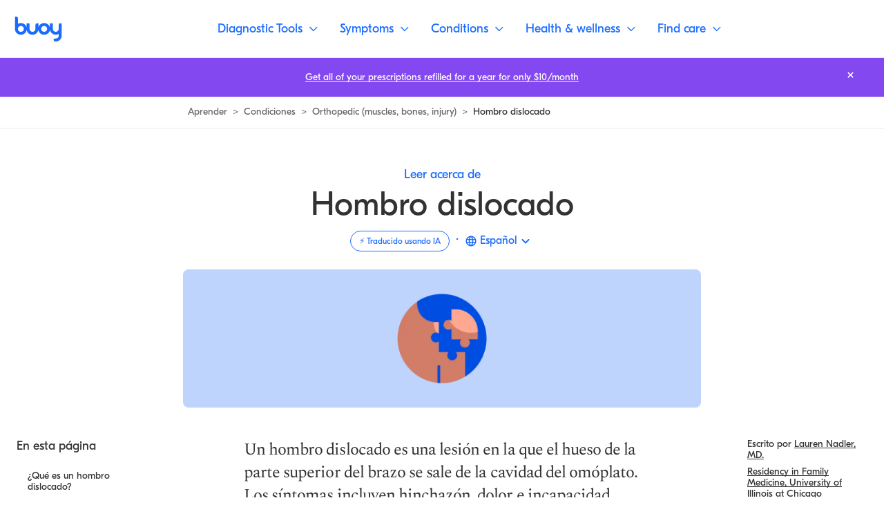

--- FILE ---
content_type: text/html; charset=utf-8
request_url: https://www.buoyhealth.com/learn/es/dislocated-shoulder
body_size: 110049
content:
<!DOCTYPE html><html lang="es"><head><meta charSet="utf-8"/><meta name="viewport" content="initial-scale=1, viewport-fit=cover"/><link rel="icon" href="/favicon.png"/><link rel="preconnect" href="https://fonts.gstatic.com"/><link rel="preconnect" href="https://www.googletagmanager.com" crossorigin=""/><link rel="preload" href="/fonts/GT-Eesti-Display-Regular.woff2" as="font" crossorigin=""/><link rel="preload" href="/fonts/GT-Eesti-Display-Bold.woff2" as="font" crossorigin=""/><link rel="preload" href="/fonts/GT-Eesti-Display-Regular-Italic.woff2" as="font" crossorigin=""/><link rel="preload" href="https://fonts.gstatic.com/s/spectral/v13/rnCs-xNNww_2s0amA9vmtm3BafaPWnII.woff2" as="font" type="font/woff2" crossorigin="anonymous"/><link rel="preload" href="https://fonts.gstatic.com/s/spectral/v13/rnCr-xNNww_2s0amA9M5knjsS_ul.woff2" as="font" type="font/woff2" crossorigin="anonymous"/><script defer="">function isIE() {
                ua = navigator.userAgent;
                /* MSIE used to detect old browsers and Trident used to newer ones*/
                var is_ie = ua.indexOf("MSIE ") > -1 || ua.indexOf("Trident/") > -1;

                return is_ie;
              }
              /* Create an alert to show if the browser is IE or not */
              if (isIE()){
                alert('This browser is not supported');
              }</script><script type="application/ld+json">{"@context":"https://schema.org","@type":"MedicalWebPage","publisher":{"@type":"Organization","name":"Buoy Health, Inc.","logo":{"@type":"ImageObject","url":"https://www.buoyhealth.com/static/images/app_icons/ios-icon-192x192.png"}},"audience":{"@type":"Audience","name":"https://schema.org/Patient"},"headline":"Hombro dislocado | Síntomas, intensidad del dolor y cómo tratar","description":"Un hombro dislocado es una lesión en la que el hueso de la parte superior del brazo se sale de la cavidad del omóplato. Los síntomas incluyen hinchazón, dolor e incapacidad para moverse.","image":["https://cdn.sanity.io/images/0b678gck/buoy-public-site/07a3ab94bf9b60fc0c1f95a57f07718f658edb5a-1000x700.png"],"url":"https://www.buoyhealth.com/learn/es/dislocated-shoulder","author":{"@type":"Person","name":"Lauren Nadler, MD","sameAs":"https://www.buoyhealth.com/writers/lauren-nadler-md"},"lastReviewed":"2022-11-16T23:44:21.488Z","datePublished":"2018-12-22","dateModified":"2022-11-16T23:44:21.488Z","reviewedBy":{"@type":"Person","name":"Jeffrey M. Rothschild, MD, MPH","sameAs":"https://www.buoyhealth.com/writers/jeffrey-m-rothschild-md-mph"},"about":{"@type":"MedicalCondition","name":"Hombro dislocado"}}</script><title>Hombro dislocado | Síntomas, intensidad del dolor y cómo tratar</title><meta name="description" content="Un hombro dislocado es una lesión en la que el hueso de la parte superior del brazo se sale de la cavidad del omóplato. Los síntomas incluyen hinchazón, dolor e incapacidad para moverse."/><meta property="og:title" content="Hombro dislocado | Síntomas, intensidad del dolor y cómo tratar"/><meta property="og:description" content="Un hombro dislocado es una lesión en la que el hueso de la parte superior del brazo se sale de la cavidad del omóplato. Los síntomas incluyen hinchazón, dolor e incapacidad para moverse."/><meta property="og:image" content="https://cdn.sanity.io/images/0b678gck/buoy-public-site/07a3ab94bf9b60fc0c1f95a57f07718f658edb5a-1000x700.png?w=1200"/><meta property="og:image:alt" content="Hombro con una pieza del rompecabezas eliminada dentro de un círculo azul."/><meta property="og:url" content="https://www.buoyhealth.com/learn/es/dislocated-shoulder"/><meta property="og:type" content="article"/><meta property="og:author" content="https://www.facebook.com/buoyhealth"/><meta name="twitter:title" content="Hombro dislocado | Síntomas, intensidad del dolor y cómo tratar"/><meta name="twitter:description" content="Un hombro dislocado es una lesión en la que el hueso de la parte superior del brazo se sale de la cavidad del omóplato. Los síntomas incluyen hinchazón, dolor e incapacidad para moverse."/><meta name="twitter:image" content="https://cdn.sanity.io/images/0b678gck/buoy-public-site/07a3ab94bf9b60fc0c1f95a57f07718f658edb5a-1000x700.png?w=1200"/><meta name="twitter:image:alt" content="Hombro con una pieza del rompecabezas eliminada dentro de un círculo azul."/><meta name="twitter:site" content="@buoyhealth"/><meta name="twitter:card" content="summary_large_image"/><meta property="article:tag" content="Orthopedic (muscles, bones, injury)"/><meta property="article:published_time" content="2018-12-22"/><meta property="article:modified_time" content="2022-11-16T23:44:21.488Z"/><meta property="article:author" content="https://www.buoyhealth.com/writers/lauren-nadler-md"/><link rel="canonical" href="https://www.buoyhealth.com/learn/es/dislocated-shoulder"/><link rel="alternate" href="https://www.buoyhealth.com/learn/es/dislocated-shoulder" hrefLang="es"/><link rel="alternate" href="https://www.buoyhealth.com/learn/dislocated-shoulder" hrefLang="en"/><link rel="alternate" href="https://www.buoyhealth.com/learn/de/dislocated-shoulder" hrefLang="de"/><link rel="alternate" href="https://www.buoyhealth.com/learn/pt/dislocated-shoulder" hrefLang="pt"/><link rel="alternate" href="https://www.buoyhealth.com/learn/fr/dislocated-shoulder" hrefLang="fr"/><meta name="robots" content="max-image-preview:large"/><meta name="p:domain_verify" content="e141d1408efbe2843a0ffecafcfba1bf"/><meta name="msvalidate.01" content="8DDAE1D23A2E9FECD7C589F097468D66"/><meta name="google-site-verification" content="_2Q2G77at1kpKFhSCk1gvNFmMZGzvN_hqXOjVtj_vEA"/><meta name="facebook-domain-verification" content="z6yqxa41ugu35b04c0r3m2orxykde7"/><meta name="next-head-count" content="42"/><link rel="preload" href="/_next/static/css/f5a15a15ee4ed350.css" as="style"/><link rel="stylesheet" href="/_next/static/css/f5a15a15ee4ed350.css" data-n-g=""/><link rel="preload" href="/_next/static/css/e5b68f64462c1c9b.css" as="style"/><link rel="stylesheet" href="/_next/static/css/e5b68f64462c1c9b.css" data-n-p=""/><noscript data-n-css=""></noscript><script defer="" nomodule="" src="/_next/static/chunks/polyfills-c67a75d1b6f99dc8.js"></script><script src="/_next/static/chunks/webpack-bb7f72b7750f0e90.js" defer=""></script><script src="/_next/static/chunks/main-83c256a7d1d8b2fd.js" defer=""></script><script src="/_next/static/chunks/pages/_app-f470fbe83b19c6c0.js" defer=""></script><script src="/_next/static/chunks/pages/learn/%5BslugOrLanguage%5D/%5B%5B...slugOrTopics%5D%5D-5b9e5643add1697e.js" defer=""></script><script src="/_next/static/C4UxyfUeG-XinKXtmyvHw/_buildManifest.js" defer=""></script><script src="/_next/static/C4UxyfUeG-XinKXtmyvHw/_ssgManifest.js" defer=""></script><style data-styled="" data-styled-version="5.3.3">.fOsTSf{display:-webkit-box;display:-webkit-flex;display:-ms-flexbox;display:flex;}/*!sc*/
.coOuiY{margin-left:0.5rem;margin-right:0.5rem;}/*!sc*/
.bFRbQT{position:relative;}/*!sc*/
.kgBTTj{padding-top:70%;}/*!sc*/
.YYGMF{height:100%;position:absolute;top:0rem;right:0rem;left:0rem;}/*!sc*/
.eUMgor{-webkit-align-items:center;-webkit-box-align:center;-ms-flex-align:center;align-items:center;display:-webkit-box;display:-webkit-flex;display:-ms-flexbox;display:flex;}/*!sc*/
.eQlqbp{-webkit-align-self:center;-ms-flex-item-align:center;align-self:center;margin-right:0.5rem;width:1.25rem;}/*!sc*/
@media screen and (min-width:375px){.eQlqbp{width:1.25rem;}}/*!sc*/
@media screen and (min-width:768px){.eQlqbp{width:1.5rem;}}/*!sc*/
.hdRXJY{padding-top:2rem;color:#7A7A7A;}/*!sc*/
.cdlfki{color:#7A7A7A;}/*!sc*/
.hQEcLj{margin-top:1.75rem;margin-bottom:1.75rem;}/*!sc*/
.gTjoCK{-webkit-flex-direction:column;-ms-flex-direction:column;flex-direction:column;-webkit-box-pack:start;-webkit-justify-content:flex-start;-ms-flex-pack:start;justify-content:flex-start;-webkit-align-items:start;-webkit-box-align:start;-ms-flex-align:start;align-items:start;margin-top:1.75rem;width:100%;display:-webkit-inline-box;display:-webkit-inline-flex;display:-ms-inline-flexbox;display:inline-flex;}/*!sc*/
@media screen and (min-width:375px){.gTjoCK{-webkit-flex-direction:column;-ms-flex-direction:column;flex-direction:column;-webkit-box-pack:start;-webkit-justify-content:flex-start;-ms-flex-pack:start;justify-content:flex-start;-webkit-align-items:start;-webkit-box-align:start;-ms-flex-align:start;align-items:start;}}/*!sc*/
@media screen and (min-width:768px){.gTjoCK{-webkit-flex-direction:row;-ms-flex-direction:row;flex-direction:row;-webkit-box-pack:justify;-webkit-justify-content:space-between;-ms-flex-pack:justify;justify-content:space-between;-webkit-align-items:center;-webkit-box-align:center;-ms-flex-align:center;align-items:center;}}/*!sc*/
.ceTybk{-webkit-box-flex:1;-webkit-flex-grow:1;-ms-flex-positive:1;flex-grow:1;-webkit-box-pack:start;-webkit-justify-content:flex-start;-ms-flex-pack:start;justify-content:flex-start;-webkit-align-items:start;-webkit-box-align:start;-ms-flex-align:start;align-items:start;margin-top:1rem;margin-left:0rem;width:100%;display:-webkit-box;display:-webkit-flex;display:-ms-flexbox;display:flex;position:relative;}/*!sc*/
@media screen and (min-width:375px){.ceTybk{-webkit-box-pack:start;-webkit-justify-content:flex-start;-ms-flex-pack:start;justify-content:flex-start;-webkit-align-items:start;-webkit-box-align:start;-ms-flex-align:start;align-items:start;}}/*!sc*/
@media screen and (min-width:768px){.ceTybk{-webkit-box-pack:end;-webkit-justify-content:flex-end;-ms-flex-pack:end;justify-content:flex-end;-webkit-align-items:center;-webkit-box-align:center;-ms-flex-align:center;align-items:center;}}/*!sc*/
@media screen and (min-width:375px){.ceTybk{margin-top:1rem;margin-left:0rem;}}/*!sc*/
@media screen and (min-width:768px){.ceTybk{margin-top:0rem;margin-left:1rem;}}/*!sc*/
.eHdOVh{color:#2e7d32;}/*!sc*/
.goZcIj{color:#de1214;}/*!sc*/
.cgBQuB{margin-right:1.5rem;}/*!sc*/
.btoGrJ{max-width:1696px;}/*!sc*/
.bKwwkj{padding:1.5rem;}/*!sc*/
@media screen and (min-width:375px){.bKwwkj{padding:1.5rem;}}/*!sc*/
@media screen and (min-width:768px){.bKwwkj{padding:1.5rem;}}/*!sc*/
@media screen and (min-width:1024px){.bKwwkj{padding:1.5rem;}}/*!sc*/
.jquWTH{margin-bottom:0.5rem;}/*!sc*/
.dBoeqJ{margin-bottom:0.25rem;}/*!sc*/
@media screen and (min-width:375px){.dBoeqJ{margin-bottom:0.25rem;}}/*!sc*/
@media screen and (min-width:768px){.dBoeqJ{margin-bottom:0.25rem;}}/*!sc*/
@media screen and (min-width:1024px){.dBoeqJ{margin-bottom:0.5rem;}}/*!sc*/
.drgBUz{margin-top:0.5rem;}/*!sc*/
.eBHEsc{-webkit-box-pack:center;-webkit-justify-content:center;-ms-flex-pack:center;justify-content:center;-webkit-align-items:center;-webkit-box-align:center;-ms-flex-align:center;align-items:center;-webkit-box-flex:1;-webkit-flex-grow:1;-ms-flex-positive:1;flex-grow:1;margin-top:auto;overflow:hidden;display:none;position:relative;}/*!sc*/
@media screen and (min-width:375px){.eBHEsc{display:none;}}/*!sc*/
@media screen and (min-width:768px){.eBHEsc{display:none;}}/*!sc*/
@media screen and (min-width:1024px){.eBHEsc{display:-webkit-box;display:-webkit-flex;display:-ms-flexbox;display:flex;}}/*!sc*/
.igImnh{padding-top:0rem;padding-left:1.5rem;padding-right:1.5rem;padding-bottom:1.5rem;}/*!sc*/
@media screen and (min-width:375px){.igImnh{padding-top:0rem;padding-left:1.5rem;padding-right:1.5rem;padding-bottom:1.5rem;}}/*!sc*/
@media screen and (min-width:768px){.igImnh{padding-top:0rem;padding-left:1.5rem;padding-right:1.5rem;padding-bottom:1.5rem;}}/*!sc*/
@media screen and (min-width:1024px){.igImnh{padding-top:2.2125rem;padding-left:2.25rem;padding-right:2.25rem;padding-bottom:1.25rem;}}/*!sc*/
.hTJcVn{margin-bottom:2.25rem;}/*!sc*/
@media screen and (min-width:375px){.hTJcVn{margin-bottom:2.25rem;}}/*!sc*/
@media screen and (min-width:768px){.hTJcVn{margin-bottom:2.25rem;}}/*!sc*/
@media screen and (min-width:1024px){.hTJcVn{margin-bottom:3rem;}}/*!sc*/
.AvAQS{margin-top:2.25rem;display:-webkit-box;display:-webkit-flex;display:-ms-flexbox;display:flex;}/*!sc*/
@media screen and (min-width:375px){.AvAQS{margin-top:2.25rem;}}/*!sc*/
@media screen and (min-width:768px){.AvAQS{margin-top:2rem;}}/*!sc*/
@media screen and (min-width:1024px){.AvAQS{margin-top:2.25rem;}}/*!sc*/
.cDHZVQ{margin-left:0.75rem;}/*!sc*/
.labGXN{margin-top:3.625rem;}/*!sc*/
@media screen and (min-width:375px){.labGXN{margin-top:3.625rem;}}/*!sc*/
@media screen and (min-width:768px){.labGXN{margin-top:1.8125rem;}}/*!sc*/
@media screen and (min-width:1024px){.labGXN{margin-top:2.25rem;}}/*!sc*/
data-styled.g2[id="base__Base-sc-1yef9o3-0"]{content:"bhAKOP,fOsTSf,coOuiY,bFRbQT,kgBTTj,YYGMF,eUMgor,eQlqbp,hdRXJY,cdlfki,hQEcLj,gTjoCK,ceTybk,eHdOVh,goZcIj,cgBQuB,btoGrJ,bKwwkj,jquWTH,dBoeqJ,drgBUz,eBHEsc,igImnh,hTJcVn,AvAQS,cDHZVQ,labGXN,"}/*!sc*/
html,body,div,span,applet,object,iframe,h1,h2,h3,h4,h5,h6,p,blockquote,pre,a,abbr,acronym,address,big,cite,code,del,dfn,em,img,ins,kbd,q,s,samp,small,strike,strong,sub,sup,tt,var,b,u,i,center,dl,dt,dd,ol,ul,li,fieldset,form,label,legend,table,caption,tbody,tfoot,thead,tr,th,td,article,aside,canvas,details,embed,figure,figcaption,footer,header,hgroup,menu,nav,output,ruby,section,summary,time,mark,audio,video{margin:0;padding:0;border:0;font-size:100%;font:inherit;vertical-align:baseline;white-space:normal;}/*!sc*/
article,aside,details,figcaption,figure,footer,header,hgroup,menu,nav,section{display:block;}/*!sc*/
*{-webkit-font-smoothing:antialiased;-moz-osx-font-smoothing:grayscale;box-sizing:border-box;}/*!sc*/
button{-webkit-appearance:none;-moz-appearance:none;appearance:none;border:none;padding:initial;}/*!sc*/
li{list-style-type:none;}/*!sc*/
a{color:inherit;-webkit-text-decoration:none;text-decoration:none;}/*!sc*/
data-styled.g12[id="sc-global-kRsaRM1"]{content:"sc-global-kRsaRM1,"}/*!sc*/
.goAzWw path{-webkit-transition:all 600ms;transition:all 600ms;}/*!sc*/
data-styled.g13[id="BuoyChatIcon-sc-o3qzex-0"]{content:"goAzWw,"}/*!sc*/
.exCeji{-webkit-text-decoration:none;text-decoration:none;color:#323232;padding:1.1875rem 2rem;border:1px solid #fff;border-radius:0.25rem;background-color:#143987;color:#fff;z-index:999;position:absolute;top:calc(1.5rem + 3.6875rem);left:50%;-webkit-transform:translateX(-50%);-ms-transform:translateX(-50%);transform:translateX(-50%);pointer-events:none !important;opacity:0;}/*!sc*/
.exCeji:focus{opacity:1;}/*!sc*/
@media screen and (min-width:768px){.exCeji{top:calc(1.5rem + 5.25rem);}}/*!sc*/
.fUjwDq{-webkit-text-decoration:none;text-decoration:none;color:#323232;}/*!sc*/
.bLCMzx{-webkit-text-decoration:none;text-decoration:none;color:#323232;display:inline;-webkit-align-items:center;-webkit-box-align:center;-ms-flex-align:center;align-items:center;color:#323232;font-family:"GT Eesti Display",sans-serif;font-weight:400;font-size:0.875rem;line-height:1.05rem;-webkit-letter-spacing:0rem;-moz-letter-spacing:0rem;-ms-letter-spacing:0rem;letter-spacing:0rem;}/*!sc*/
.bLCMzx .base__AnchorLabel-sc-1yef9o3-2{background-image:linear-gradient(#323232,#323232);background-repeat:no-repeat;background-position:left 90%;-webkit-transition:background-size 0.3s cubic-bezier(0.19,1,0.22,1);transition:background-size 0.3s cubic-bezier(0.19,1,0.22,1);background-size:100% 1px;white-space:normal;}/*!sc*/
.bLCMzx .base__AnchorLabel-sc-1yef9o3-2:hover{background-image:linear-gradient(#323232,#323232);background-repeat:no-repeat;background-position:left 90%;-webkit-transition:background-size 0.3s cubic-bezier(0.19,1,0.22,1);transition:background-size 0.3s cubic-bezier(0.19,1,0.22,1);background-size:0% 1px;}/*!sc*/
.DJfeX{-webkit-text-decoration:none;text-decoration:none;color:#323232;color:#196CFF;font-family:"GT Eesti Display",sans-serif;font-weight:400;font-size:1.125rem;line-height:1.3125rem;-webkit-letter-spacing:0rem;-moz-letter-spacing:0rem;-ms-letter-spacing:0rem;letter-spacing:0rem;}/*!sc*/
.DJfeX .base__AnchorLabel-sc-1yef9o3-2{background-image:linear-gradient(#196CFF,#196CFF);background-repeat:no-repeat;background-position:left 90%;-webkit-transition:background-size 0.3s cubic-bezier(0.19,1,0.22,1);transition:background-size 0.3s cubic-bezier(0.19,1,0.22,1);background-size:100% 1px;white-space:normal;}/*!sc*/
.DJfeX .base__AnchorLabel-sc-1yef9o3-2:hover{background-image:linear-gradient(#196CFF,#196CFF);background-repeat:no-repeat;background-position:left 90%;-webkit-transition:background-size 0.3s cubic-bezier(0.19,1,0.22,1);transition:background-size 0.3s cubic-bezier(0.19,1,0.22,1);background-size:0% 1px;}/*!sc*/
.DJfeX:disabled{color:#BEBEBE;color:#BEBEBE;}/*!sc*/
.DJfeX:disabled .base__AnchorLabel-sc-1yef9o3-2{background-image:linear-gradient(#BEBEBE,#BEBEBE);background-repeat:no-repeat;background-position:left 90%;-webkit-transition:background-size 0.3s cubic-bezier(0.19,1,0.22,1);transition:background-size 0.3s cubic-bezier(0.19,1,0.22,1);background-size:100% 1px;white-space:normal;}/*!sc*/
.DJfeX:disabled .base__AnchorLabel-sc-1yef9o3-2:hover{background-image:linear-gradient(#BEBEBE,#BEBEBE);background-repeat:no-repeat;background-position:left 90%;-webkit-transition:background-size 0.3s cubic-bezier(0.19,1,0.22,1);transition:background-size 0.3s cubic-bezier(0.19,1,0.22,1);background-size:0% 1px;}/*!sc*/
.cOKGVq{-webkit-text-decoration:none;text-decoration:none;color:#323232;display:-webkit-inline-box;display:-webkit-inline-flex;display:-ms-inline-flexbox;display:inline-flex;}/*!sc*/
.qmCoo{-webkit-text-decoration:none;text-decoration:none;color:#323232;font-family:"GT Eesti Display",sans-serif;font-weight:400;font-size:1.125rem;line-height:1.3125rem;-webkit-letter-spacing:0rem;-moz-letter-spacing:0rem;-ms-letter-spacing:0rem;letter-spacing:0rem;color:inherit;}/*!sc*/
.qmCoo .base__AnchorLabel-sc-1yef9o3-2{background-image:linear-gradient(#323232,#323232);background-repeat:no-repeat;background-position:left 90%;-webkit-transition:background-size 0.3s cubic-bezier(0.19,1,0.22,1);transition:background-size 0.3s cubic-bezier(0.19,1,0.22,1);background-size:0% 1px;white-space:normal;}/*!sc*/
.qmCoo:hover .base__AnchorLabel-sc-1yef9o3-2,.qmCoo:focus .base__AnchorLabel-sc-1yef9o3-2{background-image:linear-gradient(#323232,#323232);background-repeat:no-repeat;background-position:left 90%;-webkit-transition:background-size 0.3s cubic-bezier(0.19,1,0.22,1);transition:background-size 0.3s cubic-bezier(0.19,1,0.22,1);background-size:100% 1px;}/*!sc*/
.fJaVZv{-webkit-text-decoration:none;text-decoration:none;color:#323232;display:-webkit-inline-box;display:-webkit-inline-flex;display:-ms-inline-flexbox;display:inline-flex;font-family:"GT Eesti Display",sans-serif;font-weight:400;font-size:0.875rem;line-height:1.05rem;-webkit-letter-spacing:0rem;-moz-letter-spacing:0rem;-ms-letter-spacing:0rem;letter-spacing:0rem;color:#196CFF;}/*!sc*/
.fJaVZv .base__AnchorLabel-sc-1yef9o3-2{background-image:linear-gradient(#196CFF,#196CFF);background-repeat:no-repeat;background-position:left 90%;-webkit-transition:background-size 0.3s cubic-bezier(0.19,1,0.22,1);transition:background-size 0.3s cubic-bezier(0.19,1,0.22,1);background-size:100% 1px;white-space:normal;}/*!sc*/
.fJaVZv .base__AnchorLabel-sc-1yef9o3-2:hover{background-image:linear-gradient(#196CFF,#196CFF);background-repeat:no-repeat;background-position:left 90%;-webkit-transition:background-size 0.3s cubic-bezier(0.19,1,0.22,1);transition:background-size 0.3s cubic-bezier(0.19,1,0.22,1);background-size:0% 1px;}/*!sc*/
.eJHDQX{-webkit-text-decoration:none;text-decoration:none;color:#323232;font-family:"GT Eesti Display",sans-serif;font-weight:400;font-size:1.125rem;line-height:1.375rem;-webkit-letter-spacing:0rem;-moz-letter-spacing:0rem;-ms-letter-spacing:0rem;letter-spacing:0rem;-webkit-transition:all 600ms;transition:all 600ms;color:#196CFF;}/*!sc*/
.eJHDQX .base__AnchorLabel-sc-1yef9o3-2{background-image:linear-gradient(#196CFF,#196CFF);background-repeat:no-repeat;background-position:left 90%;-webkit-transition:background-size 0.3s cubic-bezier(0.19,1,0.22,1);transition:background-size 0.3s cubic-bezier(0.19,1,0.22,1);background-size:0% 1px;}/*!sc*/
.eJHDQX:hover .base__AnchorLabel-sc-1yef9o3-2,.eJHDQX:focus .base__AnchorLabel-sc-1yef9o3-2{background-image:linear-gradient(#196CFF,#196CFF);background-repeat:no-repeat;background-position:left 90%;-webkit-transition:background-size 0.3s cubic-bezier(0.19,1,0.22,1);transition:background-size 0.3s cubic-bezier(0.19,1,0.22,1);background-size:100% 1px;}/*!sc*/
.cxdlWX{-webkit-text-decoration:none;text-decoration:none;color:#323232;font-family:"GT Eesti Display",sans-serif;font-weight:400;font-size:0.875rem;line-height:1.05rem;-webkit-letter-spacing:0rem;-moz-letter-spacing:0rem;-ms-letter-spacing:0rem;letter-spacing:0rem;color:#484848;}/*!sc*/
.cxdlWX .base__AnchorLabel-sc-1yef9o3-2{background-image:linear-gradient(#8F8F8F,#8F8F8F);background-repeat:no-repeat;background-position:left 90%;-webkit-transition:background-size 0.3s cubic-bezier(0.19,1,0.22,1);transition:background-size 0.3s cubic-bezier(0.19,1,0.22,1);background-size:0% 1px;white-space:normal;}/*!sc*/
.cxdlWX:hover .base__AnchorLabel-sc-1yef9o3-2,.cxdlWX:focus .base__AnchorLabel-sc-1yef9o3-2{background-image:linear-gradient(#8F8F8F,#8F8F8F);background-repeat:no-repeat;background-position:left 90%;-webkit-transition:background-size 0.3s cubic-bezier(0.19,1,0.22,1);transition:background-size 0.3s cubic-bezier(0.19,1,0.22,1);background-size:100% 1px;}/*!sc*/
.eFSNie{-webkit-text-decoration:none;text-decoration:none;color:#323232;position:absolute;top:0;right:0;margin:1rem 1.5rem;}/*!sc*/
@media screen and (min-width:1024px){.eFSNie{margin:0.75rem 2.25rem;}}/*!sc*/
.eFSNie:focus{outline:2px solid #fff;}/*!sc*/
.eFSNie:hover path{stroke:#E9E9E9;}/*!sc*/
data-styled.g14[id="style__Anchor-sc-46c4v1-0"]{content:"exCeji,fUjwDq,bLCMzx,DJfeX,cOKGVq,qmCoo,fJaVZv,eJHDQX,cxdlWX,eFSNie,"}/*!sc*/
.jGSHNR{cursor:pointer;-webkit-text-decoration:none;text-decoration:none;white-space:nowrap;-webkit-transition:opacity 300ms;transition:opacity 300ms;font-family:"GT Eesti Display",sans-serif;font-weight:400;font-size:1.125rem;line-height:1.375rem;-webkit-letter-spacing:0rem;-moz-letter-spacing:0rem;-ms-letter-spacing:0rem;letter-spacing:0rem;color:#fff;background-size:100% 1px;background-image:linear-gradient(white,white);background-repeat:no-repeat;background-position:left 90%;}/*!sc*/
.jGSHNR .base__AnchorLabel-sc-1yef9o3-2{white-space:nowrap;}/*!sc*/
.cwVRQY{cursor:pointer;-webkit-text-decoration:none;text-decoration:none;white-space:nowrap;-webkit-transition:opacity 300ms;transition:opacity 300ms;}/*!sc*/
.cwVRQY .base__AnchorLabel-sc-1yef9o3-2{white-space:nowrap;}/*!sc*/
.clKAEY{cursor:pointer;-webkit-text-decoration:none;text-decoration:none;white-space:normal;-webkit-transition:opacity 300ms;transition:opacity 300ms;}/*!sc*/
.clKAEY .base__AnchorLabel-sc-1yef9o3-2{white-space:normal;}/*!sc*/
.fpGOA{cursor:pointer;-webkit-text-decoration:none;text-decoration:none;white-space:nowrap;-webkit-transition:opacity 300ms;transition:opacity 300ms;font-family:"GT Eesti Display",sans-serif;font-weight:400;font-size:1.125rem;line-height:1.375rem;-webkit-letter-spacing:0rem;-moz-letter-spacing:0rem;-ms-letter-spacing:0rem;letter-spacing:0rem;-webkit-transition:all 600ms;transition:all 600ms;border:1px solid #E9E9E9;display:-webkit-box;display:-webkit-flex;display:-ms-flexbox;display:flex;-webkit-align-items:center;-webkit-box-align:center;-ms-flex-align:center;align-items:center;height:3.5rem;border-radius:5.25rem;color:#fff;background-color:#196CFF;padding:0 1rem;}/*!sc*/
.fpGOA:hover,.fpGOA:focus{background-color:#0641BD;}/*!sc*/
.fpGOA .base__AnchorLabel-sc-1yef9o3-2{white-space:nowrap;}/*!sc*/
.gDTKcD{cursor:pointer;-webkit-text-decoration:none;text-decoration:none;white-space:nowrap;-webkit-transition:opacity 300ms;transition:opacity 300ms;background-color:#196CFF;color:#fff;border-radius:5.25rem;font-family:"GT Eesti Display",sans-serif;font-weight:400;font-size:1.125rem;line-height:1.375rem;-webkit-letter-spacing:0rem;-moz-letter-spacing:0rem;-ms-letter-spacing:0rem;letter-spacing:0rem;padding:1rem 2.25rem;}/*!sc*/
.gDTKcD:hover,.gDTKcD:focus{background-color:#105DEC;}/*!sc*/
.gDTKcD .base__AnchorLabel-sc-1yef9o3-2{white-space:nowrap;}/*!sc*/
.gQAufh{cursor:pointer;-webkit-text-decoration:none;text-decoration:none;white-space:nowrap;-webkit-transition:opacity 300ms;transition:opacity 300ms;padding:0.5rem;display:-webkit-box;display:-webkit-flex;display:-ms-flexbox;display:flex;-webkit-box-pack:center;-webkit-justify-content:center;-ms-flex-pack:center;justify-content:center;-webkit-align-items:center;-webkit-box-align:center;-ms-flex-align:center;align-items:center;}/*!sc*/
.gQAufh .base__AnchorLabel-sc-1yef9o3-2{white-space:nowrap;}/*!sc*/
data-styled.g15[id="style__AnchorInner-sc-46c4v1-1"]{content:"jGSHNR,cwVRQY,clKAEY,fpGOA,gDTKcD,gQAufh,"}/*!sc*/
.cKcbHe{background-color:transparent;}/*!sc*/
data-styled.g16[id="style__StyledButton-sc-n1aa6n-0"]{content:"cKcbHe,"}/*!sc*/
.zErXv{-webkit-align-items:center;-webkit-box-align:center;-ms-flex-align:center;align-items:center;border-radius:0.25rem;display:-webkit-box;display:-webkit-flex;display:-ms-flexbox;display:flex;height:2rem;-webkit-box-pack:center;-webkit-justify-content:center;-ms-flex-pack:center;justify-content:center;width:2rem;position:fixed;right:1rem;top:1rem;}/*!sc*/
.zErXv:active{box-shadow:0px 0px 4px #4085FE,inset 0px 0px 4px #4085FE;border:1px solid #0641BD;}/*!sc*/
.zErXv:hover{background-color:#E9E9E9;}/*!sc*/
@media screen and (min-width:768px){.zErXv{right:1.5rem;top:1.5rem;}}/*!sc*/
.zErXv svg{height:auto;width:1.5rem;}/*!sc*/
@media screen and (min-width:768px){.zErXv{height:2.5rem;width:2.5rem;}.zErXv svg{width:1.875rem;}}/*!sc*/
data-styled.g32[id="MobileNavBarstyle__NavButton-sc-1h7r501-0"]{content:"zErXv,"}/*!sc*/
.iyWQIg{-webkit-align-items:flex-start;-webkit-box-align:flex-start;-ms-flex-align:flex-start;align-items:flex-start;background-color:#fff;display:-webkit-box;display:-webkit-flex;display:-ms-flexbox;display:flex;-webkit-flex-direction:column;-ms-flex-direction:column;flex-direction:column;-webkit-box-pack:center;-webkit-justify-content:center;-ms-flex-pack:center;justify-content:center;left:0;height:3.6875rem;padding:0;position:fixed;top:0;width:100%;z-index:700;}/*!sc*/
@media screen and (min-width:768px){.iyWQIg{min-height:5.25rem;}}/*!sc*/
@media screen and (min-width:1024px){.iyWQIg{-webkit-align-items:center;-webkit-box-align:center;-ms-flex-align:center;align-items:center;border-bottom:1px solid #E9E9E9;-webkit-flex-direction:row;-ms-flex-direction:row;flex-direction:row;-webkit-box-pack:justify;-webkit-justify-content:space-between;-ms-flex-pack:justify;justify-content:space-between;padding:0 1rem;}}/*!sc*/
data-styled.g42[id="Navigationstyle__NavBar-sc-1vt1vya-0"]{content:"iyWQIg,"}/*!sc*/
.bOGqEC{border-bottom:1px solid #E9E9E9;height:100%;padding:1rem 1.5rem;width:100%;}/*!sc*/
.bOGqEC svg{height:100%;}/*!sc*/
@media screen and (min-width:1024px){.bOGqEC{border-bottom:none;height:2.25rem;padding:0;width:auto;}}/*!sc*/
data-styled.g43[id="Navigationstyle__NavBarLeft-sc-1vt1vya-1"]{content:"bOGqEC,"}/*!sc*/
.gAnrsy{-webkit-align-items:center;-webkit-box-align:center;-ms-flex-align:center;align-items:center;display:-webkit-box;display:-webkit-flex;display:-ms-flexbox;display:flex;-webkit-box-pack:end;-webkit-justify-content:flex-end;-ms-flex-pack:end;justify-content:flex-end;width:100%;}/*!sc*/
.gAnrsy > ul{-webkit-align-items:center;-webkit-box-align:center;-ms-flex-align:center;align-items:center;display:-webkit-box;display:-webkit-flex;display:-ms-flexbox;display:flex;}/*!sc*/
@media screen and (min-width:1024px){.gAnrsy{height:100%;-webkit-box-pack:center;-webkit-justify-content:center;-ms-flex-pack:center;justify-content:center;}}/*!sc*/
data-styled.g44[id="Navigationstyle__NavBarRight-sc-1vt1vya-2"]{content:"gAnrsy,"}/*!sc*/
.kMAaCT{-webkit-transition:opacity 300ms;transition:opacity 300ms;-webkit-break-inside:avoid;break-inside:avoid;}/*!sc*/
data-styled.g45[id="style__PreloadContainer-sc-i17fii-0"]{content:"kMAaCT,"}/*!sc*/
.iMUuHB{-webkit-transition:opacity 300ms;transition:opacity 300ms;}/*!sc*/
data-styled.g46[id="style__Container-sc-i17fii-1"]{content:"iMUuHB,"}/*!sc*/
.glytck{pointer-events:none;}/*!sc*/
data-styled.g47[id="style__Placeholder-sc-i17fii-2"]{content:"glytck,"}/*!sc*/
.dCWign{background-color:#105DEC;max-height:12.5rem;}/*!sc*/
.dCWign *{max-height:12.5rem;}/*!sc*/
data-styled.g48[id="style__ImageContainer-sc-56k08k-0"]{content:"dCWign,"}/*!sc*/
.lpapky{display:-webkit-box;display:-webkit-flex;display:-ms-flexbox;display:flex;-webkit-flex-direction:column;-ms-flex-direction:column;flex-direction:column;background-color:#fff;}/*!sc*/
data-styled.g50[id="style__Container-sc-56k08k-2"]{content:"lpapky,"}/*!sc*/
.jivJEd{border-top:1px solid #0641BD;}/*!sc*/
@media screen and (min-width:1024px){.jivJEd{border-top:none;}}/*!sc*/
data-styled.g51[id="style__Inner-sc-56k08k-3"]{content:"jivJEd,"}/*!sc*/
.kCaXjn{display:-webkit-box;display:-webkit-flex;display:-ms-flexbox;display:flex;-webkit-flex-wrap:wrap;-ms-flex-wrap:wrap;flex-wrap:wrap;}/*!sc*/
data-styled.g52[id="style__MenuContainer-sc-56k08k-4"]{content:"kCaXjn,"}/*!sc*/
.fwcoOh{width:50%;margin-top:2.25rem;padding-right:1.5rem;}/*!sc*/
@media screen and (min-width:768px){.fwcoOh{width:calc(100% / 3);}}/*!sc*/
@media screen and (min-width:1024px){.fwcoOh{margin-top:0;width:20vw;padding-right:2.25rem;}}/*!sc*/
@media screen and (min-width:768px){.fwcoOh:nth-of-type(2){width:calc(100% / 3 * 2);}}/*!sc*/
@media screen and (min-width:1024px){.fwcoOh:nth-of-type(2){width:20vw;}}/*!sc*/
.fwcoOh:nth-of-type(3){width:100%;}/*!sc*/
@media screen and (min-width:768px){.fwcoOh:nth-of-type(3){width:calc(100% / 3);}}/*!sc*/
@media screen and (min-width:1024px){.fwcoOh:nth-of-type(3){width:20vw;}}/*!sc*/
.fwcoOh li{margin-top:0.375rem;}/*!sc*/
.fwcoOh li:first-of-type{margin-top:1.5rem;}/*!sc*/
@media screen and (min-width:1024px){.fwcoOh li:first-of-type{margin-top:2.25rem;}}/*!sc*/
data-styled.g53[id="style__Menu-sc-56k08k-5"]{content:"fwcoOh,"}/*!sc*/
.eUJDVr{display:-webkit-inline-box;display:-webkit-inline-flex;display:-ms-inline-flexbox;display:inline-flex;color:#323232;font-family:"GT Eesti Display",sans-serif;font-weight:400;font-size:1.125rem;line-height:1.375rem;-webkit-letter-spacing:0rem;-moz-letter-spacing:0rem;-ms-letter-spacing:0rem;letter-spacing:0rem;}/*!sc*/
data-styled.g54[id="style__MenuTitle-sc-56k08k-6"]{content:"eUJDVr,"}/*!sc*/
.dwzhUn{line-height:1.6875rem;display:-webkit-inline-box;display:-webkit-inline-flex;display:-ms-inline-flexbox;display:inline-flex;}/*!sc*/
data-styled.g55[id="style__MenuLink-sc-56k08k-7"]{content:"dwzhUn,"}/*!sc*/
.keFPsw{border-top:1px solid #E9E9E9;}/*!sc*/
data-styled.g56[id="style__InfoContainer-sc-56k08k-8"]{content:"keFPsw,"}/*!sc*/
.kCCWhs{display:-webkit-inline-box;display:-webkit-inline-flex;display:-ms-inline-flexbox;display:inline-flex;}/*!sc*/
data-styled.g58[id="style__InfoLink-sc-56k08k-10"]{content:"kCCWhs,"}/*!sc*/
.kjUBFI{font-family:"GT Eesti Display",sans-serif;font-weight:400;font-size:0.875rem;line-height:1.05rem;-webkit-letter-spacing:0rem;-moz-letter-spacing:0rem;-ms-letter-spacing:0rem;letter-spacing:0rem;color:#484848;}/*!sc*/
.kjUBFI p{max-width:23rem;}/*!sc*/
data-styled.g59[id="style__CopyrightContainer-sc-56k08k-11"]{content:"kjUBFI,"}/*!sc*/
.kmjtfc{background-color:#8348ef;color:#fff;z-index:699;font-family:"GT Eesti Display",sans-serif;font-weight:400;font-size:0.875rem;line-height:1.05rem;-webkit-letter-spacing:0rem;-moz-letter-spacing:0rem;-ms-letter-spacing:0rem;letter-spacing:0rem;-webkit-transform:translate3d(0,-100%,0);-ms-transform:translate3d(0,-100%,0);transform:translate3d(0,-100%,0);pointer-events:none;display:hidden;-webkit-box-pack:center;-webkit-justify-content:center;-ms-flex-pack:center;justify-content:center;opacity:0;}/*!sc*/
.kmjtfc > p > a{color:#fff;background-image:linear-gradient(#fff,#fff);background-repeat:no-repeat;background-position:left 90%;-webkit-transition:background-size 0.3s cubic-bezier(0.19,1,0.22,1);transition:background-size 0.3s cubic-bezier(0.19,1,0.22,1);background-size:100% 1px;}/*!sc*/
.kmjtfc > p > a:hover,.kmjtfc > p > a:focus{background-image:linear-gradient(#fff,#fff);background-repeat:no-repeat;background-position:left 90%;-webkit-transition:background-size 0.3s cubic-bezier(0.19,1,0.22,1);transition:background-size 0.3s cubic-bezier(0.19,1,0.22,1);background-size:0% 1px;}/*!sc*/
data-styled.g60[id="style__Container-sc-1fc8n9r-0"]{content:"kmjtfc,"}/*!sc*/
.cGNtfQ{z-index:1;width:0.574375rem;height:0.574375rem;}/*!sc*/
.cGNtfQ path{-webkit-transition:all 600ms;transition:all 600ms;}/*!sc*/
data-styled.g61[id="style__Svg-sc-1fc8n9r-1"]{content:"cGNtfQ,"}/*!sc*/
.gqzslt h1,.gqzslt h2,.gqzslt h3,.gqzslt h4,.gqzslt p,.gqzslt ul,.gqzslt ol,.gqzslt li,.gqzslt .portableText__PortableTextH1-sc-1panrjy-2,.gqzslt .portableText__PortableTextH2-sc-1panrjy-3,.gqzslt .portableText__PortableTextH3-sc-1panrjy-4,.gqzslt .portableText__PortableTextH4-sc-1panrjy-5{color:inherit;}/*!sc*/
.gqzslt div p{margin-bottom:1rem;}/*!sc*/
.gqzslt ul,.gqzslt ol{margin-bottom:1.5rem;}/*!sc*/
.gqzslt ul > li{margin-bottom:0.5rem;padding-left:1.5rem;position:relative;}/*!sc*/
.gqzslt ul > li::before{content:'•';-webkit-transform:translate3d(-1rem,0,0);-ms-transform:translate3d(-1rem,0,0);transform:translate3d(-1rem,0,0);position:absolute;left:1rem;}/*!sc*/
.gqzslt li ul{margin-top:0.75rem;margin-left:0rem;}/*!sc*/
.gqzslt ol:first-child{counter-reset:customlistcounter;}/*!sc*/
.gqzslt ol > li{counter-increment:customlistcounter;margin-bottom:0.75rem;padding-left:1.5rem;position:relative;}/*!sc*/
.gqzslt ol > li::before{content:counter(customlistcounter) '.';-webkit-transform:translate3d(-1rem,0,0);-ms-transform:translate3d(-1rem,0,0);transform:translate3d(-1rem,0,0);position:absolute;left:1rem;}/*!sc*/
.gqzslt li ol{margin-top:0.75rem;margin-left:0rem;}/*!sc*/
.gqzslt ol ol li::before{content:counter(customlistcounter,lower-alpha) '.';}/*!sc*/
.gqzslt ol ol ol li::before{content:counter(customlistcounter,lower-roman) '.';}/*!sc*/
.gqzslt ol ol ol ol li::before{content:counter(customlistcounter) '.';}/*!sc*/
.gqzslt em{font-style:italic;}/*!sc*/
.gqzslt strong{font-weight:600;}/*!sc*/
.gqzslt .portableText__PortableTextButton-sc-1panrjy-0,.gqzslt .portableText__PortableTextLink-sc-1panrjy-1{display:inline;color:#196CFF;}/*!sc*/
.gqzslt .portableText__PortableTextButton-sc-1panrjy-0 > span,.gqzslt .portableText__PortableTextLink-sc-1panrjy-1 > span{background-image:linear-gradient(#196CFF,#196CFF);background-repeat:no-repeat;background-position:left 90%;-webkit-transition:background-size 0.3s cubic-bezier(0.19,1,0.22,1);transition:background-size 0.3s cubic-bezier(0.19,1,0.22,1);background-size:100% 1px;}/*!sc*/
.gqzslt .portableText__PortableTextButton-sc-1panrjy-0:hover > span,.gqzslt .portableText__PortableTextLink-sc-1panrjy-1:hover > span,.gqzslt .portableText__PortableTextButton-sc-1panrjy-0:focus > span,.gqzslt .portableText__PortableTextLink-sc-1panrjy-1:focus > span{background-image:linear-gradient(#196CFF,#196CFF);background-repeat:no-repeat;background-position:left 90%;-webkit-transition:background-size 0.3s cubic-bezier(0.19,1,0.22,1);transition:background-size 0.3s cubic-bezier(0.19,1,0.22,1);background-size:0% 1px;}/*!sc*/
.gqzslt p > .text-sans-serif{font-family:"GT Eesti Display",sans-serif;font-weight:400;font-size:1.125rem;line-height:1.375rem;-webkit-letter-spacing:0rem;-moz-letter-spacing:0rem;-ms-letter-spacing:0rem;letter-spacing:0rem;}/*!sc*/
.cGDgoC h1,.cGDgoC h2,.cGDgoC h3,.cGDgoC h4,.cGDgoC p,.cGDgoC ul,.cGDgoC ol,.cGDgoC li,.cGDgoC .portableText__PortableTextH1-sc-1panrjy-2,.cGDgoC .portableText__PortableTextH2-sc-1panrjy-3,.cGDgoC .portableText__PortableTextH3-sc-1panrjy-4,.cGDgoC .portableText__PortableTextH4-sc-1panrjy-5{color:#323232;}/*!sc*/
.cGDgoC div p{margin-bottom:1rem;}/*!sc*/
.cGDgoC ul,.cGDgoC ol{margin-bottom:1.5rem;}/*!sc*/
.cGDgoC ul > li{margin-bottom:0.5rem;padding-left:1.5rem;position:relative;}/*!sc*/
.cGDgoC ul > li::before{content:'•';-webkit-transform:translate3d(-1rem,0,0);-ms-transform:translate3d(-1rem,0,0);transform:translate3d(-1rem,0,0);position:absolute;left:1rem;}/*!sc*/
.cGDgoC li ul{margin-top:0.75rem;margin-left:0rem;}/*!sc*/
.cGDgoC ol:first-child{counter-reset:customlistcounter;}/*!sc*/
.cGDgoC ol > li{counter-increment:customlistcounter;margin-bottom:0.75rem;padding-left:1.5rem;position:relative;}/*!sc*/
.cGDgoC ol > li::before{content:counter(customlistcounter) '.';-webkit-transform:translate3d(-1rem,0,0);-ms-transform:translate3d(-1rem,0,0);transform:translate3d(-1rem,0,0);position:absolute;left:1rem;}/*!sc*/
.cGDgoC li ol{margin-top:0.75rem;margin-left:0rem;}/*!sc*/
.cGDgoC ol ol li::before{content:counter(customlistcounter,lower-alpha) '.';}/*!sc*/
.cGDgoC ol ol ol li::before{content:counter(customlistcounter,lower-roman) '.';}/*!sc*/
.cGDgoC ol ol ol ol li::before{content:counter(customlistcounter) '.';}/*!sc*/
.cGDgoC em{font-style:italic;}/*!sc*/
.cGDgoC strong{font-weight:600;}/*!sc*/
.cGDgoC .portableText__PortableTextButton-sc-1panrjy-0,.cGDgoC .portableText__PortableTextLink-sc-1panrjy-1{display:inline;color:#323232;}/*!sc*/
.cGDgoC .portableText__PortableTextButton-sc-1panrjy-0 > span,.cGDgoC .portableText__PortableTextLink-sc-1panrjy-1 > span{background-image:linear-gradient(#323232,#323232);background-repeat:no-repeat;background-position:left 90%;-webkit-transition:background-size 0.3s cubic-bezier(0.19,1,0.22,1);transition:background-size 0.3s cubic-bezier(0.19,1,0.22,1);background-size:100% 1px;}/*!sc*/
.cGDgoC .portableText__PortableTextButton-sc-1panrjy-0:hover > span,.cGDgoC .portableText__PortableTextLink-sc-1panrjy-1:hover > span,.cGDgoC .portableText__PortableTextButton-sc-1panrjy-0:focus > span,.cGDgoC .portableText__PortableTextLink-sc-1panrjy-1:focus > span{background-image:linear-gradient(#323232,#323232);background-repeat:no-repeat;background-position:left 90%;-webkit-transition:background-size 0.3s cubic-bezier(0.19,1,0.22,1);transition:background-size 0.3s cubic-bezier(0.19,1,0.22,1);background-size:0% 1px;}/*!sc*/
.cGDgoC p > .text-sans-serif{font-family:"GT Eesti Display",sans-serif;font-weight:400;font-size:1.125rem;line-height:1.375rem;-webkit-letter-spacing:0rem;-moz-letter-spacing:0rem;-ms-letter-spacing:0rem;letter-spacing:0rem;}/*!sc*/
.ghQULW h1,.ghQULW h2,.ghQULW h3,.ghQULW h4,.ghQULW p,.ghQULW ul,.ghQULW ol,.ghQULW li,.ghQULW .portableText__PortableTextH1-sc-1panrjy-2,.ghQULW .portableText__PortableTextH2-sc-1panrjy-3,.ghQULW .portableText__PortableTextH3-sc-1panrjy-4,.ghQULW .portableText__PortableTextH4-sc-1panrjy-5{color:#0641BD;}/*!sc*/
.ghQULW div p{margin-bottom:1rem;}/*!sc*/
.ghQULW ul,.ghQULW ol{margin-bottom:1.5rem;}/*!sc*/
.ghQULW ul > li{margin-bottom:0.5rem;padding-left:1.5rem;position:relative;}/*!sc*/
.ghQULW ul > li::before{content:'•';-webkit-transform:translate3d(-1rem,0,0);-ms-transform:translate3d(-1rem,0,0);transform:translate3d(-1rem,0,0);position:absolute;left:1rem;}/*!sc*/
.ghQULW li ul{margin-top:0.75rem;margin-left:0rem;}/*!sc*/
.ghQULW ol:first-child{counter-reset:customlistcounter;}/*!sc*/
.ghQULW ol > li{counter-increment:customlistcounter;margin-bottom:0.75rem;padding-left:1.5rem;position:relative;}/*!sc*/
.ghQULW ol > li::before{content:counter(customlistcounter) '.';-webkit-transform:translate3d(-1rem,0,0);-ms-transform:translate3d(-1rem,0,0);transform:translate3d(-1rem,0,0);position:absolute;left:1rem;}/*!sc*/
.ghQULW li ol{margin-top:0.75rem;margin-left:0rem;}/*!sc*/
.ghQULW ol ol li::before{content:counter(customlistcounter,lower-alpha) '.';}/*!sc*/
.ghQULW ol ol ol li::before{content:counter(customlistcounter,lower-roman) '.';}/*!sc*/
.ghQULW ol ol ol ol li::before{content:counter(customlistcounter) '.';}/*!sc*/
.ghQULW em{font-style:italic;}/*!sc*/
.ghQULW strong{font-weight:600;}/*!sc*/
.ghQULW .portableText__PortableTextButton-sc-1panrjy-0,.ghQULW .portableText__PortableTextLink-sc-1panrjy-1{display:inline;color:#0641BD;}/*!sc*/
.ghQULW .portableText__PortableTextButton-sc-1panrjy-0 > span,.ghQULW .portableText__PortableTextLink-sc-1panrjy-1 > span{background-image:linear-gradient(#0641BD,#0641BD);background-repeat:no-repeat;background-position:left 90%;-webkit-transition:background-size 0.3s cubic-bezier(0.19,1,0.22,1);transition:background-size 0.3s cubic-bezier(0.19,1,0.22,1);background-size:100% 1px;}/*!sc*/
.ghQULW .portableText__PortableTextButton-sc-1panrjy-0:hover > span,.ghQULW .portableText__PortableTextLink-sc-1panrjy-1:hover > span,.ghQULW .portableText__PortableTextButton-sc-1panrjy-0:focus > span,.ghQULW .portableText__PortableTextLink-sc-1panrjy-1:focus > span{background-image:linear-gradient(#0641BD,#0641BD);background-repeat:no-repeat;background-position:left 90%;-webkit-transition:background-size 0.3s cubic-bezier(0.19,1,0.22,1);transition:background-size 0.3s cubic-bezier(0.19,1,0.22,1);background-size:0% 1px;}/*!sc*/
.ghQULW p > .text-sans-serif{font-family:"GT Eesti Display",sans-serif;font-weight:400;font-size:1.125rem;line-height:1.375rem;-webkit-letter-spacing:0rem;-moz-letter-spacing:0rem;-ms-letter-spacing:0rem;letter-spacing:0rem;}/*!sc*/
data-styled.g74[id="portableText__BasePortableText-sc-1panrjy-6"]{content:"gqzslt,cGDgoC,ghQULW,"}/*!sc*/
.KQRg{font-family:"Spectral",serif;font-weight:400;font-size:1.5rem;line-height:2.1rem;-webkit-letter-spacing:-0.06rem;-moz-letter-spacing:-0.06rem;-ms-letter-spacing:-0.06rem;letter-spacing:-0.06rem;}/*!sc*/
.KQRg h1,.KQRg .portableText__PortableTextH1-sc-1panrjy-2{font-family:"GT Eesti Display",sans-serif;font-weight:400;font-size:3rem;line-height:3.4375rem;-webkit-letter-spacing:0rem;-moz-letter-spacing:0rem;-ms-letter-spacing:0rem;letter-spacing:0rem;}/*!sc*/
@media screen and (min-width:1024px){.KQRg h1,.KQRg .portableText__PortableTextH1-sc-1panrjy-2{font-size:4.5rem;line-height:4.75rem;}}/*!sc*/
.KQRg h2,.KQRg .portableText__PortableTextH2-sc-1panrjy-3{font-family:"GT Eesti Display",sans-serif;font-weight:400;font-size:2.25rem;line-height:2.5625rem;-webkit-letter-spacing:0rem;-moz-letter-spacing:0rem;-ms-letter-spacing:0rem;letter-spacing:0rem;}/*!sc*/
.KQRg h3,.KQRg .portableText__PortableTextH3-sc-1panrjy-4{font-family:"GT Eesti Display",sans-serif;font-weight:400;font-size:1.5rem;line-height:1.75rem;-webkit-letter-spacing:0rem;-moz-letter-spacing:0rem;-ms-letter-spacing:0rem;letter-spacing:0rem;}/*!sc*/
.KQRg h4,.KQRg .portableText__PortableTextH4-sc-1panrjy-5{font-family:"GT Eesti Display",sans-serif;font-weight:400;font-size:1.125rem;line-height:1.375rem;-webkit-letter-spacing:0rem;-moz-letter-spacing:0rem;-ms-letter-spacing:0rem;letter-spacing:0rem;font-size:1.25rem;line-height:1.5rem;}/*!sc*/
.KQRg h1,.KQRg .portableText__PortableTextH1-sc-1panrjy-2{margin-bottom:4.5rem;}/*!sc*/
.KQRg h2,.KQRg .portableText__PortableTextH2-sc-1panrjy-3{margin-bottom:2rem;margin-top:3rem;}/*!sc*/
.KQRg h3,.KQRg .portableText__PortableTextH3-sc-1panrjy-4,.KQRg h4,.KQRg .portableText__PortableTextH4-sc-1panrjy-5{margin-bottom:1.25rem;margin-top:2rem;}/*!sc*/
.KQRg p:not(:last-child){margin-bottom:1.5rem;}/*!sc*/
.KQRg p > .text-sans-serif{font-family:"GT Eesti Display",sans-serif;font-weight:400;font-size:1.125rem;line-height:1.375rem;-webkit-letter-spacing:0rem;-moz-letter-spacing:0rem;-ms-letter-spacing:0rem;letter-spacing:0rem;}/*!sc*/
.dDNgT{font-family:"Spectral",serif;font-weight:400;font-size:1.125rem;line-height:1.5625rem;-webkit-letter-spacing:-0.04rem;-moz-letter-spacing:-0.04rem;-ms-letter-spacing:-0.04rem;letter-spacing:-0.04rem;}/*!sc*/
.dDNgT h1,.dDNgT .portableText__PortableTextH1-sc-1panrjy-2{font-family:"GT Eesti Display",sans-serif;font-weight:400;font-size:3rem;line-height:3.4375rem;-webkit-letter-spacing:0rem;-moz-letter-spacing:0rem;-ms-letter-spacing:0rem;letter-spacing:0rem;}/*!sc*/
@media screen and (min-width:1024px){.dDNgT h1,.dDNgT .portableText__PortableTextH1-sc-1panrjy-2{font-size:4.5rem;line-height:4.75rem;}}/*!sc*/
.dDNgT h2,.dDNgT .portableText__PortableTextH2-sc-1panrjy-3{font-family:"GT Eesti Display",sans-serif;font-weight:400;font-size:2.25rem;line-height:2.5625rem;-webkit-letter-spacing:0rem;-moz-letter-spacing:0rem;-ms-letter-spacing:0rem;letter-spacing:0rem;}/*!sc*/
.dDNgT h3,.dDNgT .portableText__PortableTextH3-sc-1panrjy-4{font-family:"GT Eesti Display",sans-serif;font-weight:400;font-size:1.5rem;line-height:1.75rem;-webkit-letter-spacing:0rem;-moz-letter-spacing:0rem;-ms-letter-spacing:0rem;letter-spacing:0rem;}/*!sc*/
.dDNgT h4,.dDNgT .portableText__PortableTextH4-sc-1panrjy-5{font-family:"GT Eesti Display",sans-serif;font-weight:400;font-size:1.125rem;line-height:1.375rem;-webkit-letter-spacing:0rem;-moz-letter-spacing:0rem;-ms-letter-spacing:0rem;letter-spacing:0rem;font-size:1.25rem;line-height:1.5rem;}/*!sc*/
.dDNgT h1,.dDNgT .portableText__PortableTextH1-sc-1panrjy-2{margin-bottom:4.5rem;}/*!sc*/
.dDNgT h2,.dDNgT .portableText__PortableTextH2-sc-1panrjy-3{margin-bottom:2rem;margin-top:3rem;}/*!sc*/
.dDNgT h3,.dDNgT .portableText__PortableTextH3-sc-1panrjy-4,.dDNgT h4,.dDNgT .portableText__PortableTextH4-sc-1panrjy-5{margin-bottom:1.25rem;margin-top:2rem;}/*!sc*/
.dDNgT p:not(:last-child){margin-bottom:1.5rem;}/*!sc*/
.dDNgT p > .text-sans-serif{font-family:"GT Eesti Display",sans-serif;font-weight:400;font-size:1.125rem;line-height:1.375rem;-webkit-letter-spacing:0rem;-moz-letter-spacing:0rem;-ms-letter-spacing:0rem;letter-spacing:0rem;}/*!sc*/
data-styled.g75[id="portableText__ArticlePortableText-sc-1panrjy-7"]{content:"KQRg,dDNgT,"}/*!sc*/
.dClGFa.dClGFa h2,.dClGFa.dClGFa .portableText__PortableTextH2-sc-1panrjy-3,.dClGFa.dClGFa h3,.dClGFa.dClGFa .portableText__PortableTextH3-sc-1panrjy-4{margin-top:0;margin-bottom:1.5rem;}/*!sc*/
.dClGFa.dClGFa p:last-child{padding-bottom:0;margin-bottom:0;}/*!sc*/
.dClGFa.dClGFa p:not(:last-child){margin-bottom:1rem;}/*!sc*/
.dClGFa.dClGFa ul,.dClGFa.dClGFa ol{margin-bottom:0;}/*!sc*/
data-styled.g81[id="portableText__CtaModulePortableText-sc-1panrjy-13"]{content:"dClGFa,"}/*!sc*/
.npHPC{margin-bottom:0;}/*!sc*/
@media screen and (min-width:768px){.npHPC{margin:0 auto;max-width:1696px;}}/*!sc*/
data-styled.g156[id="style__Container-sc-1wtu9gh-0"]{content:"npHPC,"}/*!sc*/
.bZeOfu .slider-slide{pointer-events:all;cursor:-webkit-grab;cursor:-moz-grab;cursor:grab;}/*!sc*/
.bZeOfu .slider-slide:active{cursor:-webkit-grabbing;cursor:-moz-grabbing;cursor:grabbing;}/*!sc*/
.bZeOfu .slider-control-centerright{right:0 !important;}/*!sc*/
@media screen and (min-width:1024px){.bZeOfu .slider-control-centerright{right:1.1875rem !important;}}/*!sc*/
@media screen and (min-width:1280px){.bZeOfu .slider-control-centerright{right:-3.65rem !important;}}/*!sc*/
.bZeOfu .slider-control-centerleft{left:0 !important;}/*!sc*/
@media screen and (min-width:1024px){.bZeOfu .slider-control-centerleft{left:1.1875rem !important;}}/*!sc*/
@media screen and (min-width:1280px){.bZeOfu .slider-control-centerleft{left:-3.65rem !important;}}/*!sc*/
data-styled.g158[id="style__Carousel-sc-1wtu9gh-2"]{content:"bZeOfu,"}/*!sc*/
.jPcmId{display:-webkit-box;display:-webkit-flex;display:-ms-flexbox;display:flex;position:relative;-webkit-align-items:stretch;-webkit-box-align:stretch;-ms-flex-align:stretch;align-items:stretch;}/*!sc*/
data-styled.g159[id="style__CardContainer-sc-1wtu9gh-3"]{content:"jPcmId,"}/*!sc*/
.gWJJro{background-color:#FDEFC8;color:#323232;width:21rem;min-height:29rem;border-radius:4px;overflow:hidden;}/*!sc*/
@media screen and (min-width:1024px){.gWJJro{width:22.5rem;min-height:30.75rem;}}/*!sc*/
@media screen and (min-width:1440px){.gWJJro{width:18.875rem;min-height:30.75rem;}}/*!sc*/
.iFbjNh{background-color:#FFE19F;color:#323232;width:21rem;min-height:29rem;border-radius:4px;overflow:hidden;}/*!sc*/
@media screen and (min-width:1024px){.iFbjNh{width:22.5rem;min-height:30.75rem;}}/*!sc*/
@media screen and (min-width:1440px){.iFbjNh{width:18.875rem;min-height:30.75rem;}}/*!sc*/
data-styled.g160[id="style__Card-sc-1wtu9gh-4"]{content:"gWJJro,iFbjNh,"}/*!sc*/
.dEFfsM{display:-webkit-box;display:-webkit-flex;display:-ms-flexbox;display:flex;-webkit-flex-direction:column;-ms-flex-direction:column;flex-direction:column;width:100%;height:100%;position:relative;}/*!sc*/
data-styled.g162[id="style__ItemContainer-sc-1wtu9gh-6"]{content:"dEFfsM,"}/*!sc*/
.fZlaEM{overflow:hidden;}/*!sc*/
@media screen and (min-width:768px){.fZlaEM{max-height:16.5rem;}}/*!sc*/
@media screen and (min-width:1024px){.fZlaEM{max-height:16rem;}}/*!sc*/
@media screen and (min-width:1440px){.fZlaEM{max-height:15rem;}}/*!sc*/
data-styled.g163[id="style__CopyContainer-sc-1wtu9gh-7"]{content:"fZlaEM,"}/*!sc*/
.bwxHoi{position:absolute;bottom:0;}/*!sc*/
data-styled.g164[id="style__ContentHubItemImageContainer-sc-1wtu9gh-8"]{content:"bwxHoi,"}/*!sc*/
.lkTjjY{object-fit:contain;width:100%;height:100%;max-width:100%;max-height:9.1875rem;}/*!sc*/
@media screen and (min-width:1024px){.lkTjjY{max-height:11.19875rem;}}/*!sc*/
data-styled.g165[id="style__ContentHubItemImage-sc-1wtu9gh-9"]{content:"lkTjjY,"}/*!sc*/
.fhidpx{display:-webkit-box;display:-webkit-flex;display:-ms-flexbox;display:flex;-webkit-align-items:center;-webkit-box-align:center;-ms-flex-align:center;align-items:center;}/*!sc*/
.fhidpx a{padding:0.75rem 0;z-index:1;}/*!sc*/
data-styled.g166[id="style__ButtonContainer-sc-1wtu9gh-10"]{content:"fhidpx,"}/*!sc*/
.jDpZpl{color:#323232;font-family:"GT Eesti Display",sans-serif;font-weight:400;font-size:1.5rem;line-height:1.75rem;-webkit-letter-spacing:0rem;-moz-letter-spacing:0rem;-ms-letter-spacing:0rem;letter-spacing:0rem;}/*!sc*/
data-styled.g168[id="style__Title-sc-vn3unu-1"]{content:"jDpZpl,"}/*!sc*/
.ifwtYW .style__Title-sc-vn3unu-1{background-image:linear-gradient(#323232,#323232);background-repeat:no-repeat;background-position:left 90%;-webkit-transition:background-size 0.3s cubic-bezier(0.19,1,0.22,1);transition:background-size 0.3s cubic-bezier(0.19,1,0.22,1);background-size:0% 1px;}/*!sc*/
.ifwtYW:hover .style__Title-sc-vn3unu-1,.ifwtYW:focus .style__Title-sc-vn3unu-1{background-image:linear-gradient(#323232,#323232);background-repeat:no-repeat;background-position:left 90%;-webkit-transition:background-size 0.3s cubic-bezier(0.19,1,0.22,1);transition:background-size 0.3s cubic-bezier(0.19,1,0.22,1);background-size:100% 1px;}/*!sc*/
data-styled.g171[id="style__LinkedTitleContainer-sc-vn3unu-4"]{content:"ifwtYW,"}/*!sc*/
.jNikAq{background-color:#FDEFC8;}/*!sc*/
.cYgQff{background-color:#FFE19F;}/*!sc*/
data-styled.g173[id="style__Container-sc-1vofa32-0"]{content:"jNikAq,cYgQff,"}/*!sc*/
.dVCflM{display:block;font-family:"Spectral",serif;font-weight:400;font-size:1.125rem;line-height:1.5625rem;-webkit-letter-spacing:-0.04rem;-moz-letter-spacing:-0.04rem;-ms-letter-spacing:-0.04rem;letter-spacing:-0.04rem;}/*!sc*/
data-styled.g174[id="style__Description-sc-1vofa32-1"]{content:"dVCflM,"}/*!sc*/
.mLtkf circle{-webkit-transition:all 600ms;transition:all 600ms;}/*!sc*/
.mLtkf:hover circle{fill:#686868;}/*!sc*/
data-styled.g181[id="LeftArrowInsideCircle-sc-gwmsak-0"]{content:"mLtkf,"}/*!sc*/
.mHbah circle{-webkit-transition:all 600ms;transition:all 600ms;}/*!sc*/
.mHbah:hover circle{fill:#686868;}/*!sc*/
data-styled.g182[id="RightArrowInsideCircle-sc-1ac4pr0-0"]{content:"mHbah,"}/*!sc*/
.hFmHmQ{position:relative;font-family:"GT Eesti Display",sans-serif;font-weight:400;font-size:0.875rem;line-height:1.05rem;-webkit-letter-spacing:0rem;-moz-letter-spacing:0rem;-ms-letter-spacing:0rem;letter-spacing:0rem;color:#7A7A7A;}/*!sc*/
.hFmHmQ input,.hFmHmQ textarea{padding:0.625rem 0.75rem;font-family:"GT Eesti Display",sans-serif;font-weight:400;font-size:0.875rem;line-height:1.05rem;-webkit-letter-spacing:0rem;-moz-letter-spacing:0rem;-ms-letter-spacing:0rem;letter-spacing:0rem;border:none;border-radius:0;border-bottom:1px solid #7A7A7A;}/*!sc*/
.hFmHmQ input:focus,.hFmHmQ textarea:focus{border-bottom-color:#0641BD;}/*!sc*/
.hFmHmQ input,.hFmHmQ textarea{width:100%;background-color:transparent;background-clip:padding-box;}/*!sc*/
.hFmHmQ input:-webkit-autofill,.hFmHmQ input:-webkit-autofill:hover,.hFmHmQ input:-webkit-autofill:focus,.hFmHmQ input:-webkit-autofill:active{-webkit-transition:background-color 5000s ease-in-out 0s;transition:background-color 5000s ease-in-out 0s;}/*!sc*/
.hFmHmQ input,.hFmHmQ textarea{color:#7A7A7A;}/*!sc*/
.hFmHmQ input:-webkit-autofill{color:#7A7A7A !important;-webkit-text-fill-color:#7A7A7A !important;}/*!sc*/
data-styled.g290[id="style__Container-sc-s6zelp-0"]{content:"hFmHmQ,"}/*!sc*/
.dLsiZK{font-family:"GT Eesti Display",sans-serif;font-weight:400;font-size:0.875rem;line-height:1.05rem;-webkit-letter-spacing:0rem;-moz-letter-spacing:0rem;-ms-letter-spacing:0rem;letter-spacing:0rem;-webkit-transition:all 300ms cubic-bezier(0.19,1,0.22,1);transition:all 300ms cubic-bezier(0.19,1,0.22,1);position:absolute;top:0.675rem;margin-top:unset;margin-left:0.75rem;color:#7A7A7A;}/*!sc*/
data-styled.g291[id="style__Label-sc-s6zelp-1"]{content:"dLsiZK,"}/*!sc*/
.opWpn{font-family:"GT Eesti Display",sans-serif;font-weight:400;font-size:0.875rem;line-height:1.05rem;-webkit-letter-spacing:0rem;-moz-letter-spacing:0rem;-ms-letter-spacing:0rem;letter-spacing:0rem;-webkit-transition:all 300ms cubic-bezier(0.19,1,0.22,1);transition:all 300ms cubic-bezier(0.19,1,0.22,1);color:#de1214;opacity:0;position:absolute;top:-1rem;right:0;}/*!sc*/
data-styled.g292[id="style__ErrorMessageWithinField-sc-s6zelp-2"]{content:"opWpn,"}/*!sc*/
.eVrYnR{width:100%;display:-webkit-box;display:-webkit-flex;display:-ms-flexbox;display:flex;position:relative;-webkit-box-pack:end;-webkit-justify-content:flex-end;-ms-flex-pack:end;justify-content:flex-end;-webkit-align-items:center;-webkit-box-align:center;-ms-flex-align:center;align-items:center;}/*!sc*/
data-styled.g293[id="style__InputContainer-sc-s6zelp-3"]{content:"eVrYnR,"}/*!sc*/
.dNQbrr{font-family:"Spectral",serif;font-weight:400;font-size:1.125rem;line-height:1.5625rem;-webkit-letter-spacing:-0.04rem;-moz-letter-spacing:-0.04rem;-ms-letter-spacing:-0.04rem;letter-spacing:-0.04rem;}/*!sc*/
data-styled.g295[id="style__Description-sc-qoofmr-1"]{content:"dNQbrr,"}/*!sc*/
.eDNKrU{display:-webkit-inline-box;display:-webkit-inline-flex;display:-ms-inline-flexbox;display:inline-flex;-webkit-box-pack:center;-webkit-justify-content:center;-ms-flex-pack:center;justify-content:center;}/*!sc*/
data-styled.g296[id="style__SubmitButton-sc-qoofmr-2"]{content:"eDNKrU,"}/*!sc*/
.kQpOnH{position:absolute;-webkit-transition:all 600ms;transition:all 600ms;font-family:"GT Eesti Display",sans-serif;font-weight:400;font-size:1.125rem;line-height:1.375rem;-webkit-letter-spacing:0rem;-moz-letter-spacing:0rem;-ms-letter-spacing:0rem;letter-spacing:0rem;opacity:0;pointer-events:auto;color:#2e7d32;}/*!sc*/
.ilHVLt{position:absolute;-webkit-transition:all 600ms;transition:all 600ms;font-family:"GT Eesti Display",sans-serif;font-weight:400;font-size:1.125rem;line-height:1.375rem;-webkit-letter-spacing:0rem;-moz-letter-spacing:0rem;-ms-letter-spacing:0rem;letter-spacing:0rem;opacity:0;pointer-events:auto;color:#de1214;}/*!sc*/
data-styled.g298[id="style__FormMessage-sc-qoofmr-4"]{content:"kQpOnH,ilHVLt,"}/*!sc*/
.KURqA{white-space:nowrap;-webkit-transition:all 600ms;transition:all 600ms;background-image:linear-gradient(#686868,#686868);background-repeat:no-repeat;background-position:left 90%;-webkit-transition:background-size 0.3s cubic-bezier(0.19,1,0.22,1);transition:background-size 0.3s cubic-bezier(0.19,1,0.22,1);background-size:0% 1px;}/*!sc*/
data-styled.g431[id="style__Label-sc-5s75tf-1"]{content:"KURqA,"}/*!sc*/
.VHDaq{white-space:nowrap;font-family:"GT Eesti Display",sans-serif;font-weight:400;font-size:0.875rem;line-height:1.05rem;-webkit-letter-spacing:0rem;-moz-letter-spacing:0rem;-ms-letter-spacing:0rem;letter-spacing:0rem;line-height:0.875rem;color:#686868;}/*!sc*/
.VHDaq:hover .style__Label-sc-5s75tf-1{background-image:linear-gradient(#686868,#686868);background-repeat:no-repeat;background-position:left 90%;-webkit-transition:background-size 0.3s cubic-bezier(0.19,1,0.22,1);transition:background-size 0.3s cubic-bezier(0.19,1,0.22,1);background-size:100% 1px;}/*!sc*/
.jbIlnM{white-space:nowrap;font-family:"GT Eesti Display",sans-serif;font-weight:400;font-size:0.875rem;line-height:1.05rem;-webkit-letter-spacing:0rem;-moz-letter-spacing:0rem;-ms-letter-spacing:0rem;letter-spacing:0rem;line-height:0.875rem;color:#323232;}/*!sc*/
data-styled.g432[id="style__StyledLink-sc-5s75tf-2"]{content:"VHDaq,jbIlnM,"}/*!sc*/
.iiFFBA{font-family:"GT Eesti Display",sans-serif;font-weight:400;font-size:0.875rem;line-height:1.05rem;-webkit-letter-spacing:0rem;-moz-letter-spacing:0rem;-ms-letter-spacing:0rem;letter-spacing:0rem;line-height:0.875rem;color:#323232;}/*!sc*/
data-styled.g433[id="style__Arrow-sc-5s75tf-3"]{content:"iiFFBA,"}/*!sc*/
.zXOGv{display:-webkit-box;display:-webkit-flex;display:-ms-flexbox;display:flex;width:100%;margin:0 auto;border-bottom:1px solid #E9E9E9;background-color:#fff;position:-webkit-sticky;position:sticky;top:0px;z-index:600;}/*!sc*/
@media screen and (max-width:768px){.zXOGv{height:47px;}}/*!sc*/
@media screen and (min-width:1024px){.zXOGv{-webkit-box-pack:center;-webkit-justify-content:center;-ms-flex-pack:center;justify-content:center;}}/*!sc*/
data-styled.g434[id="style__Container-sc-1vtwy0v-0"]{content:"zXOGv,"}/*!sc*/
.bXslqE{max-width:48rem;display:-webkit-box;display:-webkit-flex;display:-ms-flexbox;display:flex;padding:1rem;overflow-x:scroll;-webkit-flex-direction:row-reverse;-ms-flex-direction:row-reverse;flex-direction:row-reverse;-ms-overflow-style:none;-webkit-scrollbar-width:none;-moz-scrollbar-width:none;-ms-scrollbar-width:none;scrollbar-width:none;}/*!sc*/
.bXslqE::-webkit-scrollbar{display:none;}/*!sc*/
@media screen and (min-width:1024px){.bXslqE{-webkit-box-flex:1;-webkit-flex-grow:1;-ms-flex-positive:1;flex-grow:1;-webkit-flex-direction:row;-ms-flex-direction:row;flex-direction:row;}}/*!sc*/
data-styled.g435[id="style__InnerContainer-sc-1vtwy0v-1"]{content:"bXslqE,"}/*!sc*/
.kyYGKc{margin:0 auto;padding-left:1rem;padding-right:1rem;margin:2rem auto;}/*!sc*/
@media screen and (min-width:1024px){.kyYGKc{padding-left:unset;padding-right:unset;width:46rem;}}/*!sc*/
@media screen and (min-width:1280px){.kyYGKc{width:46.875rem;}}/*!sc*/
@media screen and (min-width:1280px){.kyYGKc{margin:0;}.kyYGKc .ArticleNav__table-of-contents{display:none;}}/*!sc*/
data-styled.g436[id="style__Container-sc-i7t05p-0"]{content:"kyYGKc,"}/*!sc*/
.dxEgGP{display:inline;font-family:"GT Eesti Display",sans-serif;font-weight:400;font-size:0.875rem;line-height:1.05rem;-webkit-letter-spacing:0rem;-moz-letter-spacing:0rem;-ms-letter-spacing:0rem;letter-spacing:0rem;}/*!sc*/
.bvlScS{display:inline;font-family:"Spectral",serif;font-weight:400;font-size:0.875rem;line-height:1.25rem;-webkit-letter-spacing:-0.025rem;-moz-letter-spacing:-0.025rem;-ms-letter-spacing:-0.025rem;letter-spacing:-0.025rem;}/*!sc*/
data-styled.g438[id="style__StyledPracticeName-sc-d45l2f-0"]{content:"dxEgGP,bvlScS,"}/*!sc*/
.fhmHFR{background-color:#fff;color:#196CFF;font-family:"GT Eesti Display",sans-serif;font-weight:400;font-size:0.75rem;line-height:0.9rem;-webkit-letter-spacing:0rem;-moz-letter-spacing:0rem;-ms-letter-spacing:0rem;letter-spacing:0rem;line-height:unset;border:1px solid #196CFF;border-radius:1.25rem;display:-webkit-box;display:-webkit-flex;display:-ms-flexbox;display:flex;-webkit-align-items:center;-webkit-box-align:center;-ms-flex-align:center;align-items:center;-webkit-box-pack:center;-webkit-justify-content:center;-ms-flex-pack:center;justify-content:center;min-width:3rem;height:1.875rem;padding:0 0.75rem;}/*!sc*/
.fhmHFR:hover{background-color:#ECF2FE;}/*!sc*/
.fhmHFR svg{margin-right:0.3125rem;}/*!sc*/
data-styled.g439[id="style__Container-sc-k2mfer-0"]{content:"fhmHFR,"}/*!sc*/
.fjekqQ{position:relative;}/*!sc*/
data-styled.g440[id="style__Container-sc-w5dcxz-0"]{content:"fjekqQ,"}/*!sc*/
.gGOGAw{-webkit-animation:gpAOPl 600ms cubic-bezier(0.455,0.03,0.515,0.955) forwards;animation:gpAOPl 600ms cubic-bezier(0.455,0.03,0.515,0.955) forwards;z-index:800;display:none;position:absolute;left:50%;-webkit-transform:translateX(-50%);-ms-transform:translateX(-50%);transform:translateX(-50%);top:-2.375rem;}/*!sc*/
data-styled.g441[id="style__LikedPageTooltipContainer-sc-w5dcxz-1"]{content:"gGOGAw,"}/*!sc*/
.iatONi{position:fixed;padding:1.25rem;margin:3rem;bottom:0;right:0;display:-webkit-box;display:-webkit-flex;display:-ms-flexbox;display:flex;-webkit-align-items:center;-webkit-box-align:center;-ms-flex-align:center;align-items:center;background-color:#196CFF;z-index:800;-webkit-transition:all 600ms;transition:all 600ms;-webkit-transform:translateY(10rem);-ms-transform:translateY(10rem);transform:translateY(10rem);box-shadow:0px 0px 8px rgba(0,0,0,0.08);border-radius:0.25rem;width:17rem;}/*!sc*/
data-styled.g442[id="style__Container-sc-16bj4yw-0"]{content:"iatONi,"}/*!sc*/
.haXeFB{color:#fff;font-family:"GT Eesti Display",sans-serif;font-weight:400;font-size:0.875rem;line-height:1.05rem;-webkit-letter-spacing:0rem;-moz-letter-spacing:0rem;-ms-letter-spacing:0rem;letter-spacing:0rem;}/*!sc*/
data-styled.g443[id="style__SuccessText-sc-16bj4yw-1"]{content:"haXeFB,"}/*!sc*/
.dPdVXt{margin-right:1.5rem;}/*!sc*/
.dPdVXt img{width:1.1875rem;}/*!sc*/
data-styled.g444[id="style__CheckIconContainer-sc-16bj4yw-2"]{content:"dPdVXt,"}/*!sc*/
.bitisE{margin-left:1.5rem;margin-right:1.5rem;}/*!sc*/
.bitisE img{width:0.14rem;}/*!sc*/
data-styled.g446[id="style__BarIconContainer-sc-16bj4yw-4"]{content:"bitisE,"}/*!sc*/
.ddlzWX{position:relative;}/*!sc*/
data-styled.g447[id="style__Container-sc-1a4ytda-0"]{content:"ddlzWX,"}/*!sc*/
.gbijnu{font-family:"GT Eesti Display",sans-serif;font-weight:400;font-size:0.875rem;line-height:1.05rem;-webkit-letter-spacing:0rem;-moz-letter-spacing:0rem;-ms-letter-spacing:0rem;letter-spacing:0rem;color:#196CFF;}/*!sc*/
data-styled.g449[id="style__ButtonLabel-sc-1a4ytda-2"]{content:"gbijnu,"}/*!sc*/
.iGZJpP{padding:0.5rem 0;position:absolute;left:-4rem;top:3rem;background-color:#fff;-webkit-transition:all 300ms cubic-bezier(0.19,1,0.22,1);transition:all 300ms cubic-bezier(0.19,1,0.22,1);border-radius:0.25rem;box-shadow:0px 0px 15px -5px rgba(0,0,0,0.45);opacity:0;pointer-events:none;z-index:800;}/*!sc*/
.iGZJpP button{padding-left:1.25rem !important;padding-right:1.25rem !important;padding-top:0.75rem !important;padding-bottom:0.75rem !important;width:100%;pointer-events:none !important;}/*!sc*/
.iGZJpP button:hover{background-color:#F7F7F7 !important;}/*!sc*/
@media screen and (min-width:1024px){.iGZJpP{left:0;}}/*!sc*/
data-styled.g450[id="style__Dropdown-sc-1a4ytda-3"]{content:"iGZJpP,"}/*!sc*/
.cRRvbr{width:2.25rem;display:-webkit-box;display:-webkit-flex;display:-ms-flexbox;display:flex;-webkit-box-pack:start;-webkit-justify-content:flex-start;-ms-flex-pack:start;justify-content:flex-start;}/*!sc*/
data-styled.g451[id="style__DropdownIconContainer-sc-1a4ytda-4"]{content:"cRRvbr,"}/*!sc*/
.lnNanX{display:-webkit-box;display:-webkit-flex;display:-ms-flexbox;display:flex;-webkit-align-items:center;-webkit-box-align:center;-ms-flex-align:center;align-items:center;}/*!sc*/
.lnNanX svg{width:0.9375rem;height:0.9375rem;}/*!sc*/
data-styled.g452[id="style__SocialShareButtonWithStyledImage-sc-1a4ytda-5"]{content:"lnNanX,"}/*!sc*/
.fDgaqG{display:-webkit-box;display:-webkit-flex;display:-ms-flexbox;display:flex;-webkit-align-items:center;-webkit-box-align:center;-ms-flex-align:center;align-items:center;}/*!sc*/
data-styled.g453[id="style__SocialShareButton-sc-1a4ytda-6"]{content:"fDgaqG,"}/*!sc*/
.diXwGY{display:-webkit-box;display:-webkit-flex;display:-ms-flexbox;display:flex;-webkit-align-items:center;-webkit-box-align:center;-ms-flex-align:center;align-items:center;}/*!sc*/
.diXwGY svg{width:0.9375rem;height:0.9375rem;}/*!sc*/
data-styled.g454[id="style__CopyButton-sc-1a4ytda-7"]{content:"diXwGY,"}/*!sc*/
.jjrEoS{display:-webkit-box;display:-webkit-flex;display:-ms-flexbox;display:flex;}/*!sc*/
data-styled.g455[id="style__Container-sc-1uf1sq8-0"]{content:"jjrEoS,"}/*!sc*/
.cTzKqO{margin:0 1rem;}/*!sc*/
data-styled.g456[id="style__UserStoriesAnchorContainer-sc-1uf1sq8-1"]{content:"cTzKqO,"}/*!sc*/
.edHxnj{max-width:100vw;}/*!sc*/
data-styled.g535[id="style__Container-sc-1vrpeb2-0"]{content:"edHxnj,"}/*!sc*/
.ezSpHx{margin:0 auto;padding-left:1rem;padding-right:1rem;display:-webkit-box;display:-webkit-flex;display:-ms-flexbox;display:flex;-webkit-flex-direction:column;-ms-flex-direction:column;flex-direction:column;-webkit-align-items:center;-webkit-box-align:center;-ms-flex-align:center;align-items:center;}/*!sc*/
@media screen and (min-width:1024px){.ezSpHx{padding-left:unset;padding-right:unset;width:46rem;}}/*!sc*/
@media screen and (min-width:1280px){.ezSpHx{width:46.875rem;}}/*!sc*/
data-styled.g536[id="style__Container-sc-1kx654k-0"]{content:"ezSpHx,"}/*!sc*/
.iJdOOO{color:#323232;display:-webkit-box;display:-webkit-flex;display:-ms-flexbox;display:flex;-webkit-flex-direction:column;-ms-flex-direction:column;flex-direction:column;-webkit-align-items:center;-webkit-box-align:center;-ms-flex-align:center;align-items:center;text-align:center;margin:1.5rem 0 0.5rem;}/*!sc*/
@media screen and (min-width:768px){.iJdOOO{margin:1.5rem 0 1rem;}}/*!sc*/
@media screen and (min-width:1024px){.iJdOOO{margin:3.5rem 0 1rem;}}/*!sc*/
data-styled.g538[id="style__TextContainer-sc-1kx654k-2"]{content:"iJdOOO,"}/*!sc*/
.gGkzWf{font-family:"GT Eesti Display",sans-serif;font-weight:400;font-size:0.875rem;line-height:1.05rem;-webkit-letter-spacing:0rem;-moz-letter-spacing:0rem;-ms-letter-spacing:0rem;letter-spacing:0rem;color:#196CFF;margin-bottom:0.25rem;}/*!sc*/
@media screen and (min-width:768px){.gGkzWf{font-family:"GT Eesti Display",sans-serif;font-weight:400;font-size:1.125rem;line-height:1.375rem;-webkit-letter-spacing:0rem;-moz-letter-spacing:0rem;-ms-letter-spacing:0rem;letter-spacing:0rem;}}/*!sc*/
data-styled.g539[id="style__Eyebrow-sc-1kx654k-3"]{content:"gGkzWf,"}/*!sc*/
.cXzmRM{font-family:"GT Eesti Display",sans-serif;font-weight:400;font-size:2rem;line-height:2.3rem;-webkit-letter-spacing:0rem;-moz-letter-spacing:0rem;-ms-letter-spacing:0rem;letter-spacing:0rem;}/*!sc*/
@media screen and (min-width:1024px){.cXzmRM{font-family:"GT Eesti Display",sans-serif;font-weight:400;font-size:3rem;line-height:3.4375rem;-webkit-letter-spacing:0rem;-moz-letter-spacing:0rem;-ms-letter-spacing:0rem;letter-spacing:0rem;}}/*!sc*/
data-styled.g540[id="style__Title-sc-1kx654k-4"]{content:"cXzmRM,"}/*!sc*/
.kDKnGM{background-color:#BED4FC;height:12.5rem;display:-webkit-box;display:-webkit-flex;display:-ms-flexbox;display:flex;-webkit-box-pack:center;-webkit-justify-content:center;-ms-flex-pack:center;justify-content:center;width:100%;border-radius:0.5rem;margin-bottom:1.5rem;}/*!sc*/
@media screen and (min-width:768px){.kDKnGM{margin-bottom:1rem;}}/*!sc*/
data-styled.g542[id="style__ImgContainer-sc-1kx654k-6"]{content:"kDKnGM,"}/*!sc*/
.bMArIo{display:-webkit-box;display:-webkit-flex;display:-ms-flexbox;display:flex;-webkit-align-items:center;-webkit-box-align:center;-ms-flex-align:center;align-items:center;margin:10px 0;}/*!sc*/
.bMArIo > span{display:inline-block;font-family:"GT Eesti Display",sans-serif;font-weight:400;font-size:1.125rem;line-height:1.375rem;-webkit-letter-spacing:0rem;-moz-letter-spacing:0rem;-ms-letter-spacing:0rem;letter-spacing:0rem;color:#196CFF;margin:0 9px;}/*!sc*/
.bMArIo label{color:#196CFF;}/*!sc*/
data-styled.g543[id="style__LanguageInfoContainer-sc-1kx654k-7"]{content:"bMArIo,"}/*!sc*/
.bPipPS{height:0.5rem;width:100%;background-color:#F7F7F7;border-top:0.063rem solid #E9E9E9;border-bottom:0.063rem solid #E9E9E9;}/*!sc*/
@media screen and (min-width:768px){.bPipPS{display:none;}}/*!sc*/
data-styled.g545[id="style__SectionDivider-sc-1kx654k-9"]{content:"bPipPS,"}/*!sc*/
.fEvwfC{display:-webkit-box;display:-webkit-flex;display:-ms-flexbox;display:flex;-webkit-align-items:center;-webkit-box-align:center;-ms-flex-align:center;align-items:center;}/*!sc*/
data-styled.g546[id="style__Container-sc-1qyrswb-0"]{content:"fEvwfC,"}/*!sc*/
.jWVwmp{color:#196CFF;}/*!sc*/
.jWVwmp .MuiSelect-select.MuiInputBase-input{padding:4px 24px 4px 4px;}/*!sc*/
.jWVwmp:after{display:none;}/*!sc*/
.jWVwmp:before{display:none;}/*!sc*/
.jWVwmp svg{fill:#196CFF;}/*!sc*/
data-styled.g547[id="style__StyledSelect-sc-1qyrswb-1"]{content:"jWVwmp,"}/*!sc*/
.dysXzN{margin-top:1.4375rem;margin-bottom:4.25rem;}/*!sc*/
@media screen and (min-width:768px){.dysXzN{margin-top:1.8125rem;margin-bottom:4.75rem;}}/*!sc*/
data-styled.g548[id="style__Overview-sc-pwxcuk-0"]{content:"dysXzN,"}/*!sc*/
.jTvbvA{position:relative;margin:0 auto;max-width:77rem;}/*!sc*/
@media screen and (min-width:1440px){.jTvbvA{max-width:81.25rem;}}/*!sc*/
data-styled.g549[id="style__MainInnerAndSidePanelsContainer-sc-pwxcuk-1"]{content:"jTvbvA,"}/*!sc*/
.fUoyMg{margin-top:1.4375rem;}/*!sc*/
@media screen and (min-width:768px){.fUoyMg{margin-top:1.8125rem;}}/*!sc*/
data-styled.g550[id="style__ModuleSwitchWrapper-sc-pwxcuk-2"]{content:"fUoyMg,"}/*!sc*/
.kgSLmy{margin:0 auto;padding-left:1rem;padding-right:1rem;}/*!sc*/
@media screen and (min-width:1024px){.kgSLmy{padding-left:unset;padding-right:unset;width:46rem;}}/*!sc*/
@media screen and (min-width:1280px){.kgSLmy{width:46.875rem;}}/*!sc*/
data-styled.g552[id="style__MainBodyContainer-sc-pwxcuk-4"]{content:"kgSLmy,"}/*!sc*/
.eZPvkx{font-family:"GT Eesti Display",sans-serif;font-weight:400;font-size:2.25rem;line-height:2.5625rem;-webkit-letter-spacing:0rem;-moz-letter-spacing:0rem;-ms-letter-spacing:0rem;letter-spacing:0rem;margin:2.5rem 0 2rem;}/*!sc*/
@media screen and (min-width:1024px){.eZPvkx{margin:3rem auto 1.4rem;width:46rem;}}/*!sc*/
@media screen and (min-width:1280px){.eZPvkx{width:46.875rem;}}/*!sc*/
data-styled.g553[id="style__CarouselTitleContainer-sc-pwxcuk-5"]{content:"eZPvkx,"}/*!sc*/
.fMChpV{margin:0 auto;padding-left:1rem;padding-right:1rem;padding-right:unset !important;width:unset !important;}/*!sc*/
@media screen and (min-width:1024px){.fMChpV{padding-left:unset;padding-right:unset;width:46rem;}}/*!sc*/
@media screen and (min-width:1280px){.fMChpV{width:46.875rem;}}/*!sc*/
@media screen and (min-width:1024px){.fMChpV{padding-left:1rem !important;}}/*!sc*/
data-styled.g554[id="style__CarouselModuleContainer-sc-pwxcuk-6"]{content:"fMChpV,"}/*!sc*/
.bQDEdE{font-family:"GT Eesti Display",sans-serif;font-weight:400;font-size:2.25rem;line-height:2.5625rem;-webkit-letter-spacing:0rem;-moz-letter-spacing:0rem;-ms-letter-spacing:0rem;letter-spacing:0rem;margin:2.5rem 0 2rem;}/*!sc*/
@media screen and (min-width:1024px){.bQDEdE{margin:3rem 0 1.5rem;}}/*!sc*/
data-styled.g555[id="style__ReferencesTitle-sc-pwxcuk-7"]{content:"bQDEdE,"}/*!sc*/
.cwjsbI{word-break:break-all;margin:0 auto;padding-left:1rem;padding-right:1rem;}/*!sc*/
@media screen and (min-width:1024px){.cwjsbI{padding-left:unset;padding-right:unset;width:46rem;}}/*!sc*/
@media screen and (min-width:1280px){.cwjsbI{width:46.875rem;}}/*!sc*/
data-styled.g556[id="style__ReferencesContainer-sc-pwxcuk-8"]{content:"cwjsbI,"}/*!sc*/
.cLwWqu{position:absolute;top:0;left:0;height:100%;}/*!sc*/
data-styled.g557[id="style__Container-sc-1wyvt1u-0"]{content:"cLwWqu,"}/*!sc*/
.kEEJYA{z-index:1;display:none;width:13.625rem;pointer-events:none;-webkit-transition:all 200ms ease;transition:all 200ms ease;}/*!sc*/
@media screen and (min-width:1280px){.kEEJYA{display:-webkit-box;display:-webkit-flex;display:-ms-flexbox;display:flex;position:-webkit-sticky;position:sticky;top:12rem;-webkit-flex-direction:column;-ms-flex-direction:column;flex-direction:column;opacity:1;-webkit-animation:ioHCcM 600ms cubic-bezier(0.455,0.03,0.515,0.955) forwards;animation:ioHCcM 600ms cubic-bezier(0.455,0.03,0.515,0.955) forwards;pointer-events:auto;}.kEEJYA button:not(:disabled){pointer-events:auto;}.kEEJYA a{pointer-events:auto;}}/*!sc*/
data-styled.g558[id="style__InnerContainer-sc-1wyvt1u-1"]{content:"kEEJYA,"}/*!sc*/
.bpHCeS{margin-right:2.4375rem;}/*!sc*/
data-styled.g559[id="style__TableOfContents-sc-1wyvt1u-2"]{content:"bpHCeS,"}/*!sc*/
.iYSYEC{font-family:"GT Eesti Display",sans-serif;font-weight:400;font-size:1.125rem;line-height:1.375rem;-webkit-letter-spacing:0rem;-moz-letter-spacing:0rem;-ms-letter-spacing:0rem;letter-spacing:0rem;margin-bottom:1rem;}/*!sc*/
data-styled.g560[id="style__TableOfContentsTitle-sc-1wyvt1u-3"]{content:"iYSYEC,"}/*!sc*/
.iYODLl{padding-right:2.875rem;}/*!sc*/
@media screen and (min-width:1280px){.iYODLl{padding-right:2.4375rem;}}/*!sc*/
data-styled.g561[id="style__BottomContainer-sc-1wyvt1u-4"]{content:"iYODLl,"}/*!sc*/
.kSiFzj{padding-top:1.5rem;width:100%;border-top:1px solid #E9E9E9;}/*!sc*/
data-styled.g562[id="style__LikeReviewShareSectionContainer-sc-1wyvt1u-5"]{content:"kSiFzj,"}/*!sc*/
.gtqjJW{margin-left:1rem;margin-bottom:1rem;}/*!sc*/
.gtqjJW a,.gtqjJW button{display:block;}/*!sc*/
data-styled.g563[id="style__SectionsMenu-sc-1wyvt1u-6"]{content:"gtqjJW,"}/*!sc*/
.jAIdqW{padding:0.5rem 0rem;display:-webkit-inline-box;display:-webkit-inline-flex;display:-ms-inline-flexbox;display:inline-flex;font-family:"GT Eesti Display",sans-serif;font-weight:400;font-size:0.875rem;line-height:1.05rem;-webkit-letter-spacing:0rem;-moz-letter-spacing:0rem;-ms-letter-spacing:0rem;letter-spacing:0rem;}/*!sc*/
data-styled.g564[id="style__SectionsAnchor-sc-1wyvt1u-7"]{content:"jAIdqW,"}/*!sc*/
.eteEAr{width:13.625rem;height:100%;right:0;top:0;position:absolute;display:none;-webkit-transition:all 200ms ease;transition:all 200ms ease;}/*!sc*/
@media screen and (min-width:1280px){.eteEAr{display:-webkit-box;display:-webkit-flex;display:-ms-flexbox;display:flex;pointer-events:auto;opacity:1;-webkit-animation:ioHCcM 600ms cubic-bezier(0.455,0.03,0.515,0.955) forwards;animation:ioHCcM 600ms cubic-bezier(0.455,0.03,0.515,0.955) forwards;}}/*!sc*/
data-styled.g565[id="style__Container-sc-kzl1yx-0"]{content:"eteEAr,"}/*!sc*/
.NanUM{display:-webkit-box;display:-webkit-flex;display:-ms-flexbox;display:flex;-webkit-flex-direction:column;-ms-flex-direction:column;flex-direction:column;font-family:"GT Eesti Display",sans-serif;font-weight:400;font-size:0.875rem;line-height:1.05rem;-webkit-letter-spacing:0rem;-moz-letter-spacing:0rem;-ms-letter-spacing:0rem;letter-spacing:0rem;-webkit-align-items:flex-end;-webkit-box-align:flex-end;-ms-flex-align:flex-end;align-items:flex-end;}/*!sc*/
data-styled.g566[id="style__InnerContainer-sc-kzl1yx-1"]{content:"NanUM,"}/*!sc*/
.coSLvc{display:-webkit-box;display:-webkit-flex;display:-ms-flexbox;display:flex;padding-top:1.25rem;}/*!sc*/
data-styled.g567[id="style__DateContainer-sc-kzl1yx-2"]{content:"coSLvc,"}/*!sc*/
.bHjJXn{display:-webkit-box;display:-webkit-flex;display:-ms-flexbox;display:flex;-webkit-flex-direction:column;-ms-flex-direction:column;flex-direction:column;padding-bottom:0.5rem;border-bottom:1px solid #E9E9E9;}/*!sc*/
data-styled.g568[id="style__AuthorReviewerContainer-sc-kzl1yx-3"]{content:"bHjJXn,"}/*!sc*/
.fynTtH{display:inline;}/*!sc*/
.fynTtH a{display:inline !important;}/*!sc*/
data-styled.g569[id="style__InlineLinkContainer-sc-kzl1yx-4"]{content:"fynTtH,"}/*!sc*/
.jtsIpm{width:10.875rem;display:-webkit-box;display:-webkit-flex;display:-ms-flexbox;display:flex;padding-bottom:1rem;-webkit-align-items:flex-start;-webkit-box-align:flex-start;-ms-flex-align:flex-start;align-items:flex-start;}/*!sc*/
data-styled.g570[id="style__TextContainer-sc-kzl1yx-5"]{content:"jtsIpm,"}/*!sc*/
.fsmAOA{margin-top:0.5rem;}/*!sc*/
data-styled.g571[id="style__PracticeNameContainer-sc-kzl1yx-6"]{content:"fsmAOA,"}/*!sc*/
.jvDvRm{height:100%;}/*!sc*/
data-styled.g573[id="style__SymptomCheckerContainer-sc-kzl1yx-8"]{content:"jvDvRm,"}/*!sc*/
.hwjgiM{margin-top:3rem;position:-webkit-sticky;position:sticky;top:12rem;display:-webkit-box;display:-webkit-flex;display:-ms-flexbox;display:flex;-webkit-flex-direction:column;-ms-flex-direction:column;flex-direction:column;-webkit-align-items:flex-end;-webkit-box-align:flex-end;-ms-flex-align:flex-end;align-items:flex-end;margin-left:3rem;text-align:right;}/*!sc*/
data-styled.g574[id="style__SymptomCheckerStickyContainer-sc-kzl1yx-9"]{content:"hwjgiM,"}/*!sc*/
.hjmGbL{font-family:"GT Eesti Display",sans-serif;font-weight:400;font-size:1.125rem;line-height:1.375rem;-webkit-letter-spacing:0rem;-moz-letter-spacing:0rem;-ms-letter-spacing:0rem;letter-spacing:0rem;margin-bottom:0.5rem;}/*!sc*/
data-styled.g575[id="style__SymptomCheckerCta-sc-kzl1yx-10"]{content:"hjmGbL,"}/*!sc*/
.yjKeg{margin-top:1rem;}/*!sc*/
data-styled.g576[id="style__SymptomCheckerButtonContainer-sc-kzl1yx-11"]{content:"yjKeg,"}/*!sc*/
.buPAOI{font-family:"GT Eesti Display",sans-serif;font-weight:400;font-size:0.875rem;line-height:1.05rem;-webkit-letter-spacing:0rem;-moz-letter-spacing:0rem;-ms-letter-spacing:0rem;letter-spacing:0rem;font-size:1rem;}/*!sc*/
.buPAOI div{width:100%;display:-webkit-box;display:-webkit-flex;display:-ms-flexbox;display:flex;-webkit-box-pack:center;-webkit-justify-content:center;-ms-flex-pack:center;justify-content:center;}/*!sc*/
data-styled.g577[id="style__SymptomCheckerButton-sc-kzl1yx-12"]{content:"buPAOI,"}/*!sc*/
.cmXYEi{padding-top:2.5rem;padding-bottom:2.5rem;display:-webkit-box;display:-webkit-flex;display:-ms-flexbox;display:flex;-webkit-flex-direction:column;-ms-flex-direction:column;flex-direction:column;border-top:1px solid #E9E9E9;}/*!sc*/
@media screen and (min-width:768px){.cmXYEi{-webkit-flex-direction:row;-ms-flex-direction:row;flex-direction:row;}}/*!sc*/
data-styled.g597[id="style__Container-sc-zfmrko-0"]{content:"cmXYEi,"}/*!sc*/
.bhcmDs{margin-top:1.5rem;display:-webkit-box;display:-webkit-flex;display:-ms-flexbox;display:flex;-webkit-flex-direction:column;-ms-flex-direction:column;flex-direction:column;}/*!sc*/
@media screen and (min-width:768px){.bhcmDs{margin-top:unset;}}/*!sc*/
data-styled.g598[id="style__TextContainer-sc-zfmrko-1"]{content:"bhcmDs,"}/*!sc*/
.iOkatN{font-family:"Spectral",serif;font-weight:400;font-size:1.125rem;line-height:1.5625rem;-webkit-letter-spacing:-0.04rem;-moz-letter-spacing:-0.04rem;-ms-letter-spacing:-0.04rem;letter-spacing:-0.04rem;}/*!sc*/
data-styled.g600[id="style__Text-sc-zfmrko-3"]{content:"iOkatN,"}/*!sc*/
.dofAcF{display:inline;padding-bottom:0.5rem;}/*!sc*/
.dofAcF a{display:inline !important;}/*!sc*/
data-styled.g601[id="style__InlineLinkContainer-sc-zfmrko-4"]{content:"dofAcF,"}/*!sc*/
.jfAVdq{margin-left:0.25rem;font-family:"Spectral",serif;font-weight:400;font-size:1.125rem;line-height:1.5625rem;-webkit-letter-spacing:-0.04rem;-moz-letter-spacing:-0.04rem;-ms-letter-spacing:-0.04rem;letter-spacing:-0.04rem;}/*!sc*/
data-styled.g602[id="style__ReadFullBioLink-sc-zfmrko-5"]{content:"jfAVdq,"}/*!sc*/
.dtxgWP{margin-bottom:0.5rem;}/*!sc*/
data-styled.g603[id="style__PracticeNameOuterContainer-sc-zfmrko-6"]{content:"dtxgWP,"}/*!sc*/
.jYybrT{background-color:#F7F7F7;padding:1.5rem;}/*!sc*/
data-styled.g604[id="style__Container-sc-16z0psq-0"]{content:"jYybrT,"}/*!sc*/
.bHSFNr{font-family:"GT Eesti Display",sans-serif;font-weight:400;font-size:1.5rem;line-height:1.75rem;-webkit-letter-spacing:0rem;-moz-letter-spacing:0rem;-ms-letter-spacing:0rem;letter-spacing:0rem;}/*!sc*/
data-styled.g605[id="style__Title-sc-16z0psq-1"]{content:"bHSFNr,"}/*!sc*/
.jioKKK{margin-top:1.5rem;display:-webkit-box;display:-webkit-flex;display:-ms-flexbox;display:flex;-webkit-align-items:center;-webkit-box-align:center;-ms-flex-align:center;align-items:center;}/*!sc*/
data-styled.g607[id="style__ButtonsContainer-sc-16z0psq-3"]{content:"jioKKK,"}/*!sc*/
.cRthhR{border-left:0.375rem solid #196CFF;padding:1.5rem;margin:2.5rem 0;}/*!sc*/
data-styled.g618[id="style__Container-sc-4m9h4q-0"]{content:"cRthhR,"}/*!sc*/
@-webkit-keyframes gpAOPl{0%{opacity:1;}99%{opacity:0;}100%{opacity:0;display:none;}}/*!sc*/
@keyframes gpAOPl{0%{opacity:1;}99%{opacity:0;}100%{opacity:0;display:none;}}/*!sc*/
data-styled.g737[id="sc-keyframes-gpAOPl"]{content:"gpAOPl,"}/*!sc*/
@-webkit-keyframes ioHCcM{0%{display:none;opacity:0;}1%{opacity:0;}100%{opacity:1;}}/*!sc*/
@keyframes ioHCcM{0%{display:none;opacity:0;}1%{opacity:0;}100%{opacity:1;}}/*!sc*/
data-styled.g738[id="sc-keyframes-ioHCcM"]{content:"ioHCcM,"}/*!sc*/
</style></head><body><div id="__next"><a target="_self" href="#main-content" class="base__Base-sc-1yef9o3-0 style__Anchor-sc-46c4v1-0 style__StyledAnchor-sc-n1aa6n-2 bhAKOP exCeji Button__container" aria-label="Skip to main content"><span data-testid="button" class="base__Base-sc-1yef9o3-0 style__AnchorInner-sc-46c4v1-1 style__StyledAnchorInner-sc-n1aa6n-3 bhAKOP jGSHNR Button">Skip to main content</span></a><main class="App relative"><div class="relative" style="padding-top:0"><div class="relative"><style data-emotion="css 9jw0u9">.css-9jw0u9{display:-webkit-box;display:-webkit-flex;display:-ms-flexbox;display:flex;-webkit-flex-direction:column;-ms-flex-direction:column;flex-direction:column;width:100%;box-sizing:border-box;-webkit-flex-shrink:0;-ms-flex-negative:0;flex-shrink:0;position:fixed;z-index:1100;top:0;left:auto;right:0;background-color:#196CFF;color:#fff;z-index:1201;}@media print{.css-9jw0u9{position:absolute;}}</style><style data-emotion="css ekenkc">.css-ekenkc{background-color:#fff;color:#323232;-webkit-transition:box-shadow 300ms cubic-bezier(0.4, 0, 0.2, 1) 0ms;transition:box-shadow 300ms cubic-bezier(0.4, 0, 0.2, 1) 0ms;box-shadow:none;display:-webkit-box;display:-webkit-flex;display:-ms-flexbox;display:flex;-webkit-flex-direction:column;-ms-flex-direction:column;flex-direction:column;width:100%;box-sizing:border-box;-webkit-flex-shrink:0;-ms-flex-negative:0;flex-shrink:0;position:fixed;z-index:1100;top:0;left:auto;right:0;background-color:#196CFF;color:#fff;z-index:1201;}@media print{.css-ekenkc{position:absolute;}}</style><header class="MuiPaper-root MuiPaper-elevation MuiPaper-elevation0 MuiAppBar-root MuiAppBar-colorPrimary MuiAppBar-positionFixed mui-fixed css-ekenkc"><style data-emotion="css tjcvpe">.css-tjcvpe{position:relative;display:-webkit-box;display:-webkit-flex;display:-ms-flexbox;display:flex;-webkit-align-items:center;-webkit-box-align:center;-ms-flex-align:center;align-items:center;padding-left:16px;padding-right:16px;min-height:56px;}@media (min-width:600px){.css-tjcvpe{padding-left:24px;padding-right:24px;}}@media (min-width:0px){@media (orientation: landscape){.css-tjcvpe{min-height:48px;}}}@media (min-width:600px){.css-tjcvpe{min-height:64px;}}@media (min-width:600px){.css-tjcvpe{min-height:56px;}}@media (min-width:900px){.css-tjcvpe{min-height:64px;}}</style><div class="MuiToolbar-root MuiToolbar-gutters MuiToolbar-regular css-tjcvpe"><nav class="Navigationstyle__NavBar-sc-1vt1vya-0 iyWQIg"><div class="Navigationstyle__NavBarLeft-sc-1vt1vya-1 bOGqEC"><a data-testid="link" class="base__Base-sc-1yef9o3-0 style__Anchor-sc-46c4v1-0 bhAKOP fUjwDq Link__container" aria-label="Buoy Health" href="/"><span class="base__Base-sc-1yef9o3-0 style__AnchorInner-sc-46c4v1-1 bhAKOP cwVRQY Link"><svg width="79px" height="42px" viewBox="0 0 79 42" class="base__Svg-sc-1yef9o3-1" fill="transparent" version="1.1" xmlns="http://www.w3.org/2000/svg" xmlns:xlink="http://www.w3.org/1999/xlink"><desc>Buoy Logo.</desc><path fill-rule="evenodd" clip-rule="evenodd" d="M49.3302 25.802C46.5425 25.802 44.2738 23.5568 44.2738 20.7976C44.2738 18.0388 46.5425 15.7935 49.3302 15.7935C52.1173 15.7935 54.386 18.0388 54.386 20.7976C54.386 23.5568 52.1173 25.802 49.3302 25.802ZM10.0104 25.8012C7.22151 25.8012 4.95284 23.5568 4.95284 20.7976C4.95284 20.7377 4.95539 20.6784 4.95736 20.6191H4.98546V20.2371C5.26809 17.741 7.41333 15.7935 10.0104 15.7935C12.7976 15.7935 15.066 18.0388 15.066 20.7976C15.066 23.5568 12.7976 25.8012 10.0104 25.8012ZM76.5584 11.2411L76.5576 11.2442C76.5395 11.2438 76.5224 11.2411 76.5043 11.2411C75.1315 11.2411 74.0234 12.4988 74.0244 14.0361L74.0143 20.7727H74.0147L74.0145 20.7731C74.0002 23.5043 71.7525 25.7215 68.9892 25.7215C66.218 25.7215 63.965 23.4905 63.965 20.748L63.9585 11.2411H58.979V18.1652C57.8137 13.9723 53.9365 10.891 49.3302 10.891C44.7184 10.891 40.838 13.9778 39.6763 18.1761V11.3057H37.0517L37.0499 11.3133C35.7378 11.3903 34.6855 12.6129 34.6867 14.1007L34.6904 20.8373H34.691L34.6908 20.8377C34.6763 23.5687 32.4289 25.786 29.6663 25.786C26.8937 25.786 24.6407 23.5549 24.6407 20.8128L24.6195 11.3057H19.6557V18.152C18.4858 13.9659 14.6124 10.891 10.0104 10.891C8.17826 10.891 6.46266 11.3804 4.98546 12.2309L4.99155 2.79481C4.99155 1.25766 3.86851 0 2.49587 0H2.49568H0V20.7976C0 26.2688 4.48192 30.7037 10.0104 30.7037C14.8911 30.7037 18.9532 27.2462 19.8382 22.6711C20.7235 27.246 24.785 30.7037 29.6663 30.7037C34.5533 30.7037 38.6201 27.2355 39.4969 22.6505C40.374 27.2357 44.4412 30.7037 49.3302 30.7037C54.2254 30.7037 58.2974 27.2246 59.1655 22.6289C60.0599 27.1927 64.1161 30.6393 68.9892 30.6393C70.8227 30.6393 72.5395 30.1491 74.0173 29.2974V32.1628C73.9913 34.6925 72.1287 37.2321 67.2871 37.2321C66.6498 37.2321 66.0428 37.1932 65.4915 37.1232V39.5975H65.4945C65.5269 40.926 66.5464 42.0016 68.0745 42C68.0745 42 69.1515 41.9986 69.2305 41.9969H69.239V41.9967C74.593 41.8689 78.9002 37.5807 78.9941 32.2719L79 11.2411H76.5584Z" fill="#196CFF"></path></svg></span></a></div><div class="Navigationstyle__NavBarRight-sc-1vt1vya-2 gAnrsy"><button class="base__Base-sc-1yef9o3-0 style__Anchor-sc-46c4v1-0 style__StyledButton-sc-n1aa6n-0 bhAKOP fUjwDq cKcbHe Button__container" aria-label="Open navigation menu."><span data-testid="button" class="base__Base-sc-1yef9o3-0 style__AnchorInner-sc-46c4v1-1 style__StyledAnchorInner-sc-n1aa6n-3 bhAKOP cwVRQY Button MobileNavBarstyle__NavButton-sc-1h7r501-0 zErXv"><svg width="36px" height="36px" viewBox="0 0 36 36" class="base__Svg-sc-1yef9o3-1" fill="transparent" version="1.1" xmlns="http://www.w3.org/2000/svg" xmlns:xlink="http://www.w3.org/1999/xlink"><desc>Nav Open Icon.</desc><rect x="3" y="3" width="30" height="6" rx="1" fill="#196CFF"></rect><rect x="3" y="15" width="30" height="6" rx="1" fill="#196CFF"></rect><rect x="3" y="27" width="30" height="6" rx="1" fill="#196CFF"></rect></svg></span></button><style data-emotion="css ssc42l">.css-ssc42l{z-index:1200;width:100vw;-webkit-flex-shrink:0;-ms-flex-negative:0;flex-shrink:0;}.css-ssc42l .MuiDrawer-paper{width:100vw;box-sizing:border-box;padding-top:16px;padding-bottom:16px;overflow-x:hidden;}</style></div></nav></div></header><div class="App__page relative flex flex-col"><!--$--><div class="relative flex flex-col lg:flex-row"><div class="w100 flex flex-col"><div id="main-content" class="base__Base-sc-1yef9o3-0 style__Container-sc-1vrpeb2-0 bhAKOP edHxnj"><ol id="breadcrumbs" data-testid="breadcrumbs" class="base__Base-sc-1yef9o3-0 style__Container-sc-1vtwy0v-0 bhAKOP zXOGv"><div class="style__InnerContainer-sc-1vtwy0v-1 bXslqE"><div display="flex" class="base__Base-sc-1yef9o3-0 fOsTSf"><li class="base__Base-sc-1yef9o3-0 style__ListItem-sc-5s75tf-0 bhAKOP"><a data-testid="link" class="base__Base-sc-1yef9o3-0 style__Anchor-sc-46c4v1-0 bhAKOP fUjwDq Link__container" aria-label="Navigate to learn more" href="/learn"><span class="base__Base-sc-1yef9o3-0 style__AnchorInner-sc-46c4v1-1 bhAKOP cwVRQY Link base__Base-sc-1yef9o3-0 style__StyledLink-sc-5s75tf-2 bhAKOP VHDaq"><div><span class="base__Base-sc-1yef9o3-0 style__Label-sc-5s75tf-1 bhAKOP KURqA">Learn</span></div></span></a></li><span class="base__Base-sc-1yef9o3-0 style__Arrow-sc-5s75tf-3 coOuiY iiFFBA">&gt;</span><li class="base__Base-sc-1yef9o3-0 style__ListItem-sc-5s75tf-0 bhAKOP"><a data-testid="link" class="base__Base-sc-1yef9o3-0 style__Anchor-sc-46c4v1-0 bhAKOP fUjwDq Link__container" aria-label="Navigate to see all conditions" href="/learn/conditions"><span class="base__Base-sc-1yef9o3-0 style__AnchorInner-sc-46c4v1-1 bhAKOP cwVRQY Link base__Base-sc-1yef9o3-0 style__StyledLink-sc-5s75tf-2 bhAKOP VHDaq"><div><span class="base__Base-sc-1yef9o3-0 style__Label-sc-5s75tf-1 bhAKOP KURqA">Conditions</span></div></span></a></li><span class="base__Base-sc-1yef9o3-0 style__Arrow-sc-5s75tf-3 coOuiY iiFFBA">&gt;</span><li class="base__Base-sc-1yef9o3-0 style__ListItem-sc-5s75tf-0 bhAKOP"><a data-testid="link" class="base__Base-sc-1yef9o3-0 style__Anchor-sc-46c4v1-0 bhAKOP fUjwDq Link__container" aria-label="Navigate to learn more" href="/learn/conditions/orthopedic-muscles-bones-injury"><span class="base__Base-sc-1yef9o3-0 style__AnchorInner-sc-46c4v1-1 bhAKOP cwVRQY Link base__Base-sc-1yef9o3-0 style__StyledLink-sc-5s75tf-2 bhAKOP VHDaq"><div><span class="base__Base-sc-1yef9o3-0 style__Label-sc-5s75tf-1 bhAKOP KURqA">Orthopedic (muscles, bones, injury)</span></div></span></a></li><span class="base__Base-sc-1yef9o3-0 style__Arrow-sc-5s75tf-3 coOuiY iiFFBA">&gt;</span><li class="base__Base-sc-1yef9o3-0 style__ListItem-sc-5s75tf-0 bhAKOP"><span class="base__Base-sc-1yef9o3-0 style__StyledLink-sc-5s75tf-2 bhAKOP jbIlnM"><div><span class="base__Base-sc-1yef9o3-0 style__Label-sc-5s75tf-1 bhAKOP KURqA">Hombro dislocado</span></div></span></li></div></div></ol><div class="base__Base-sc-1yef9o3-0 style__Container-sc-1kx654k-0 bhAKOP ezSpHx"><div class="base__Base-sc-1yef9o3-0 style__TextContainer-sc-1kx654k-2 bhAKOP iJdOOO"><span class="style__Eyebrow-sc-1kx654k-3 gGkzWf">Read about</span><h1 class="style__Title-sc-1kx654k-4 cXzmRM">Hombro dislocado</h1><div class="base__Base-sc-1yef9o3-0 style__LanguageInfoContainer-sc-1kx654k-7 bhAKOP bMArIo"><button type="button" class="base__Base-sc-1yef9o3-0 style__Anchor-sc-46c4v1-0 style__StyledButton-sc-n1aa6n-0 bhAKOP fUjwDq cKcbHe Button__container" aria-label="Translated using AI"><span data-testid="button" class="base__Base-sc-1yef9o3-0 style__AnchorInner-sc-46c4v1-1 style__StyledAnchorInner-sc-n1aa6n-3 bhAKOP cwVRQY Button style__Container-sc-k2mfer-0 fhmHFR">⚡️ Translated using AI</span></button><span>·</span><div class="style__Container-sc-1qyrswb-0 fEvwfC text-sm"><style data-emotion="css 14sb8e5">.css-14sb8e5{-webkit-user-select:none;-moz-user-select:none;-ms-user-select:none;user-select:none;width:1em;height:1em;display:inline-block;fill:currentColor;-webkit-flex-shrink:0;-ms-flex-negative:0;flex-shrink:0;-webkit-transition:fill 200ms cubic-bezier(0.4, 0, 0.2, 1) 0ms;transition:fill 200ms cubic-bezier(0.4, 0, 0.2, 1) 0ms;font-size:inherit;color:#196CFF;}</style><svg class="MuiSvgIcon-root MuiSvgIcon-colorPrimary MuiSvgIcon-fontSizeInherit css-14sb8e5" focusable="false" aria-hidden="true" viewBox="0 0 24 24" data-testid="LanguageIcon"><path d="M11.99 2C6.47 2 2 6.48 2 12s4.47 10 9.99 10C17.52 22 22 17.52 22 12S17.52 2 11.99 2zm6.93 6h-2.95c-.32-1.25-.78-2.45-1.38-3.56 1.84.63 3.37 1.91 4.33 3.56zM12 4.04c.83 1.2 1.48 2.53 1.91 3.96h-3.82c.43-1.43 1.08-2.76 1.91-3.96zM4.26 14C4.1 13.36 4 12.69 4 12s.1-1.36.26-2h3.38c-.08.66-.14 1.32-.14 2 0 .68.06 1.34.14 2H4.26zm.82 2h2.95c.32 1.25.78 2.45 1.38 3.56-1.84-.63-3.37-1.9-4.33-3.56zm2.95-8H5.08c.96-1.66 2.49-2.93 4.33-3.56C8.81 5.55 8.35 6.75 8.03 8zM12 19.96c-.83-1.2-1.48-2.53-1.91-3.96h3.82c-.43 1.43-1.08 2.76-1.91 3.96zM14.34 14H9.66c-.09-.66-.16-1.32-.16-2 0-.68.07-1.35.16-2h4.68c.09.65.16 1.32.16 2 0 .68-.07 1.34-.16 2zm.25 5.56c.6-1.11 1.06-2.31 1.38-3.56h2.95c-.96 1.65-2.49 2.93-4.33 3.56zM16.36 14c.08-.66.14-1.32.14-2 0-.68-.06-1.34-.14-2h3.38c.16.64.26 1.31.26 2s-.1 1.36-.26 2h-3.38z"></path></svg><style data-emotion="css-global 1prfaxn">@-webkit-keyframes mui-auto-fill{from{display:block;}}@keyframes mui-auto-fill{from{display:block;}}@-webkit-keyframes mui-auto-fill-cancel{from{display:block;}}@keyframes mui-auto-fill-cancel{from{display:block;}}</style><style data-emotion="css qguidq">.css-qguidq{font-family:"GT Eesti Display",sans-serif;font-weight:400;font-size:1rem;line-height:1.4375em;color:#323232;box-sizing:border-box;position:relative;cursor:text;display:-webkit-inline-box;display:-webkit-inline-flex;display:-ms-inline-flexbox;display:inline-flex;-webkit-align-items:center;-webkit-box-align:center;-ms-flex-align:center;align-items:center;position:relative;}.css-qguidq.Mui-disabled{color:#BEBEBE;cursor:default;}.css-qguidq:after{border-bottom:2px solid #196CFF;left:0;bottom:0;content:"";position:absolute;right:0;-webkit-transform:scaleX(0);-moz-transform:scaleX(0);-ms-transform:scaleX(0);transform:scaleX(0);-webkit-transition:-webkit-transform 200ms cubic-bezier(0.0, 0, 0.2, 1) 0ms;transition:transform 200ms cubic-bezier(0.0, 0, 0.2, 1) 0ms;pointer-events:none;}.css-qguidq.Mui-focused:after{-webkit-transform:scaleX(1) translateX(0);-moz-transform:scaleX(1) translateX(0);-ms-transform:scaleX(1) translateX(0);transform:scaleX(1) translateX(0);}.css-qguidq.Mui-error:before,.css-qguidq.Mui-error:after{border-bottom-color:#d32f2f;}.css-qguidq:before{border-bottom:1px solid rgba(0, 0, 0, 0.42);left:0;bottom:0;content:"\00a0";position:absolute;right:0;-webkit-transition:border-bottom-color 200ms cubic-bezier(0.4, 0, 0.2, 1) 0ms;transition:border-bottom-color 200ms cubic-bezier(0.4, 0, 0.2, 1) 0ms;pointer-events:none;}.css-qguidq:hover:not(.Mui-disabled, .Mui-error):before{border-bottom:2px solid #323232;}@media (hover: none){.css-qguidq:hover:not(.Mui-disabled, .Mui-error):before{border-bottom:1px solid rgba(0, 0, 0, 0.42);}}.css-qguidq.Mui-disabled:before{border-bottom-style:dotted;}</style><div aria-label="Select a language" class="MuiInputBase-root MuiInput-root MuiInput-underline MuiInputBase-colorPrimary style__StyledSelect-sc-1qyrswb-1 jWVwmp css-qguidq"><style data-emotion="css fkdhfo">.css-fkdhfo{font:inherit;letter-spacing:inherit;color:currentColor;padding:4px 0 5px;border:0;box-sizing:content-box;background:none;height:1.4375em;margin:0;-webkit-tap-highlight-color:transparent;display:block;min-width:0;width:100%;-webkit-animation-name:mui-auto-fill-cancel;animation-name:mui-auto-fill-cancel;-webkit-animation-duration:10ms;animation-duration:10ms;}.css-fkdhfo::-webkit-input-placeholder{color:currentColor;opacity:0.42;-webkit-transition:opacity 200ms cubic-bezier(0.4, 0, 0.2, 1) 0ms;transition:opacity 200ms cubic-bezier(0.4, 0, 0.2, 1) 0ms;}.css-fkdhfo::-moz-placeholder{color:currentColor;opacity:0.42;-webkit-transition:opacity 200ms cubic-bezier(0.4, 0, 0.2, 1) 0ms;transition:opacity 200ms cubic-bezier(0.4, 0, 0.2, 1) 0ms;}.css-fkdhfo:-ms-input-placeholder{color:currentColor;opacity:0.42;-webkit-transition:opacity 200ms cubic-bezier(0.4, 0, 0.2, 1) 0ms;transition:opacity 200ms cubic-bezier(0.4, 0, 0.2, 1) 0ms;}.css-fkdhfo::-ms-input-placeholder{color:currentColor;opacity:0.42;-webkit-transition:opacity 200ms cubic-bezier(0.4, 0, 0.2, 1) 0ms;transition:opacity 200ms cubic-bezier(0.4, 0, 0.2, 1) 0ms;}.css-fkdhfo:focus{outline:0;}.css-fkdhfo:invalid{box-shadow:none;}.css-fkdhfo::-webkit-search-decoration{-webkit-appearance:none;}label[data-shrink=false]+.MuiInputBase-formControl .css-fkdhfo::-webkit-input-placeholder{opacity:0!important;}label[data-shrink=false]+.MuiInputBase-formControl .css-fkdhfo::-moz-placeholder{opacity:0!important;}label[data-shrink=false]+.MuiInputBase-formControl .css-fkdhfo:-ms-input-placeholder{opacity:0!important;}label[data-shrink=false]+.MuiInputBase-formControl .css-fkdhfo::-ms-input-placeholder{opacity:0!important;}label[data-shrink=false]+.MuiInputBase-formControl .css-fkdhfo:focus::-webkit-input-placeholder{opacity:0.42;}label[data-shrink=false]+.MuiInputBase-formControl .css-fkdhfo:focus::-moz-placeholder{opacity:0.42;}label[data-shrink=false]+.MuiInputBase-formControl .css-fkdhfo:focus:-ms-input-placeholder{opacity:0.42;}label[data-shrink=false]+.MuiInputBase-formControl .css-fkdhfo:focus::-ms-input-placeholder{opacity:0.42;}.css-fkdhfo.Mui-disabled{opacity:1;-webkit-text-fill-color:#BEBEBE;}.css-fkdhfo:-webkit-autofill{-webkit-animation-duration:5000s;animation-duration:5000s;-webkit-animation-name:mui-auto-fill;animation-name:mui-auto-fill;}</style><style data-emotion="css p3elsv">.css-p3elsv{-moz-appearance:none;-webkit-appearance:none;-webkit-user-select:none;-moz-user-select:none;-ms-user-select:none;user-select:none;border-radius:0;cursor:pointer;font:inherit;letter-spacing:inherit;color:currentColor;padding:4px 0 5px;border:0;box-sizing:content-box;background:none;height:1.4375em;margin:0;-webkit-tap-highlight-color:transparent;display:block;min-width:0;width:100%;-webkit-animation-name:mui-auto-fill-cancel;animation-name:mui-auto-fill-cancel;-webkit-animation-duration:10ms;animation-duration:10ms;}.css-p3elsv:focus{background-color:rgba(0, 0, 0, 0.05);border-radius:0;}.css-p3elsv::-ms-expand{display:none;}.css-p3elsv.Mui-disabled{cursor:default;}.css-p3elsv[multiple]{height:auto;}.css-p3elsv:not([multiple]) option,.css-p3elsv:not([multiple]) optgroup{background-color:#fff;}.css-p3elsv.css-p3elsv.css-p3elsv{padding-right:24px;min-width:16px;}.css-p3elsv.MuiSelect-select{height:auto;min-height:1.4375em;text-overflow:ellipsis;white-space:nowrap;overflow:hidden;}.css-p3elsv::-webkit-input-placeholder{color:currentColor;opacity:0.42;-webkit-transition:opacity 200ms cubic-bezier(0.4, 0, 0.2, 1) 0ms;transition:opacity 200ms cubic-bezier(0.4, 0, 0.2, 1) 0ms;}.css-p3elsv::-moz-placeholder{color:currentColor;opacity:0.42;-webkit-transition:opacity 200ms cubic-bezier(0.4, 0, 0.2, 1) 0ms;transition:opacity 200ms cubic-bezier(0.4, 0, 0.2, 1) 0ms;}.css-p3elsv:-ms-input-placeholder{color:currentColor;opacity:0.42;-webkit-transition:opacity 200ms cubic-bezier(0.4, 0, 0.2, 1) 0ms;transition:opacity 200ms cubic-bezier(0.4, 0, 0.2, 1) 0ms;}.css-p3elsv::-ms-input-placeholder{color:currentColor;opacity:0.42;-webkit-transition:opacity 200ms cubic-bezier(0.4, 0, 0.2, 1) 0ms;transition:opacity 200ms cubic-bezier(0.4, 0, 0.2, 1) 0ms;}.css-p3elsv:focus{outline:0;}.css-p3elsv:invalid{box-shadow:none;}.css-p3elsv::-webkit-search-decoration{-webkit-appearance:none;}label[data-shrink=false]+.MuiInputBase-formControl .css-p3elsv::-webkit-input-placeholder{opacity:0!important;}label[data-shrink=false]+.MuiInputBase-formControl .css-p3elsv::-moz-placeholder{opacity:0!important;}label[data-shrink=false]+.MuiInputBase-formControl .css-p3elsv:-ms-input-placeholder{opacity:0!important;}label[data-shrink=false]+.MuiInputBase-formControl .css-p3elsv::-ms-input-placeholder{opacity:0!important;}label[data-shrink=false]+.MuiInputBase-formControl .css-p3elsv:focus::-webkit-input-placeholder{opacity:0.42;}label[data-shrink=false]+.MuiInputBase-formControl .css-p3elsv:focus::-moz-placeholder{opacity:0.42;}label[data-shrink=false]+.MuiInputBase-formControl .css-p3elsv:focus:-ms-input-placeholder{opacity:0.42;}label[data-shrink=false]+.MuiInputBase-formControl .css-p3elsv:focus::-ms-input-placeholder{opacity:0.42;}.css-p3elsv.Mui-disabled{opacity:1;-webkit-text-fill-color:#BEBEBE;}.css-p3elsv:-webkit-autofill{-webkit-animation-duration:5000s;animation-duration:5000s;-webkit-animation-name:mui-auto-fill;animation-name:mui-auto-fill;}</style><div tabindex="0" role="button" aria-expanded="false" aria-haspopup="listbox" class="MuiSelect-select MuiSelect-standard MuiInputBase-input MuiInput-input css-p3elsv">Español</div><style data-emotion="css 1k3x8v3">.css-1k3x8v3{bottom:0;left:0;position:absolute;opacity:0;pointer-events:none;width:100%;box-sizing:border-box;}</style><input aria-invalid="false" aria-hidden="true" tabindex="-1" class="MuiSelect-nativeInput css-1k3x8v3" value="es"/><style data-emotion="css 1rb0eps">.css-1rb0eps{position:absolute;right:0;top:calc(50% - .5em);pointer-events:none;color:rgba(0, 0, 0, 0.54);}.css-1rb0eps.Mui-disabled{color:rgba(0, 0, 0, 0.26);}</style><style data-emotion="css 1utq5rl">.css-1utq5rl{-webkit-user-select:none;-moz-user-select:none;-ms-user-select:none;user-select:none;width:1em;height:1em;display:inline-block;fill:currentColor;-webkit-flex-shrink:0;-ms-flex-negative:0;flex-shrink:0;-webkit-transition:fill 200ms cubic-bezier(0.4, 0, 0.2, 1) 0ms;transition:fill 200ms cubic-bezier(0.4, 0, 0.2, 1) 0ms;font-size:1.5rem;position:absolute;right:0;top:calc(50% - .5em);pointer-events:none;color:rgba(0, 0, 0, 0.54);}.css-1utq5rl.Mui-disabled{color:rgba(0, 0, 0, 0.26);}</style><svg class="MuiSvgIcon-root MuiSvgIcon-fontSizeMedium MuiSelect-icon MuiSelect-iconStandard css-1utq5rl" focusable="false" aria-hidden="true" viewBox="0 0 24 24" data-testid="KeyboardArrowDownRoundedIcon"><path d="M8.12 9.29 12 13.17l3.88-3.88c.39-.39 1.02-.39 1.41 0 .39.39.39 1.02 0 1.41l-4.59 4.59c-.39.39-1.02.39-1.41 0L6.7 10.7a.9959.9959 0 0 1 0-1.41c.39-.38 1.03-.39 1.42 0z"></path></svg></div></div></div></div><div class="base__Base-sc-1yef9o3-0 style__ImgContainer-sc-1kx654k-6 bhAKOP kDKnGM"><div class="base__Base-sc-1yef9o3-0 style__PreloadContainer-sc-i17fii-0 bFRbQT kMAaCT h100 col-12"><div class="base__Base-sc-1yef9o3-0 style__Placeholder-sc-i17fii-2 kgBTTj glytck fit-contain w100 h100"></div><img class="base__Base-sc-1yef9o3-0 style__Container-sc-i17fii-1 YYGMF iMUuHB fit-contain w100 h100" src="https://image.buoyhealth.com/images/0b678gck/~production/533923b2888aa32a3a38ee005050969b2a296cbc-2000x1400.png?w=600&amp;q=70&amp;auto=format" alt="Hombro con una pieza del rompecabezas eliminada dentro de un círculo azul."/></div></div></div><div class="base__Base-sc-1yef9o3-0 style__SectionDivider-sc-1kx654k-9 bhAKOP bPipPS"></div><div class="base__Base-sc-1yef9o3-0 style__Container-sc-i7t05p-0 bhAKOP kyYGKc ArticleNav undefined"><div class="ArticleNav__content flex flex-col"><div class="col-12 lg:none flex flex-col text-xs"><div class="flex flex-col"><div class="col-12 color-gray-100 flex items-start"><span class="inline"><span>Written by<!-- --> </span><a data-testid="link" class="base__Base-sc-1yef9o3-0 style__Anchor-sc-46c4v1-0 bhAKOP bLCMzx Link__container" aria-label="Navigate to learn more about Lauren Nadler, MD." href="/writers/lauren-nadler-md"><span class="base__Base-sc-1yef9o3-0 style__AnchorInner-sc-46c4v1-1 bhAKOP clKAEY Link mr_25 inline-flex"><span class="inline"><span class="base__AnchorLabel-sc-1yef9o3-2 iSLChp Link__label">Lauren Nadler, MD.</span></span></span></a><div class="mt_5 sm:mt0"><a target="_blank" href="https://chicago.medicine.uic.edu/departments/academic-departments/family-medicine/education/residency/resident-physicians/name/lauren-nadler/" rel="noreferrer noopener" class="base__Base-sc-1yef9o3-0 style__Anchor-sc-46c4v1-0 style__StyledAnchor-sc-n1aa6n-2 bhAKOP bLCMzx Button__container" aria-label="Read more about Residency in Family Medicine, University of Illinois at Chicago"><span data-testid="button" class="base__Base-sc-1yef9o3-0 style__AnchorInner-sc-46c4v1-1 style__StyledAnchorInner-sc-n1aa6n-3 bhAKOP clKAEY Button base__Base-sc-1yef9o3-0 style__StyledPracticeName-sc-d45l2f-0 bhAKOP dxEgGP"><div class="inline"><span class="base__AnchorLabel-sc-1yef9o3-2 iSLChp Button__label">Residency in Family Medicine, University of Illinois at Chicago</span></div></span></a></div></span></div><div class="col-12 color-gray-100 flex pt1 items-start"><span class="inline"><span>Medically reviewed by<!-- --> </span><a data-testid="link" class="base__Base-sc-1yef9o3-0 style__Anchor-sc-46c4v1-0 bhAKOP bLCMzx Link__container" aria-label="Navigate to learn more about Jeffrey M. Rothschild, MD, MPH." href="/writers/jeffrey-m-rothschild-md-mph"><span class="base__Base-sc-1yef9o3-0 style__AnchorInner-sc-46c4v1-1 bhAKOP clKAEY Link inline-flex"><span class="inline"><span class="base__AnchorLabel-sc-1yef9o3-2 iSLChp Link__label">Jeffrey M. Rothschild, MD, MPH.</span></span></span></a><div class="mt_5 sm:mt0"><a target="_blank" href="https://connects.catalyst.harvard.edu/Profiles/display/Person/23925" rel="noreferrer noopener" class="base__Base-sc-1yef9o3-0 style__Anchor-sc-46c4v1-0 style__StyledAnchor-sc-n1aa6n-2 bhAKOP bLCMzx Button__container" aria-label="Read more about Associate Professor of Medicine, Brigham and Women’s Hospital"><span data-testid="button" class="base__Base-sc-1yef9o3-0 style__AnchorInner-sc-46c4v1-1 style__StyledAnchorInner-sc-n1aa6n-3 bhAKOP clKAEY Button base__Base-sc-1yef9o3-0 style__StyledPracticeName-sc-d45l2f-0 bhAKOP dxEgGP"><div class="inline"><span class="base__AnchorLabel-sc-1yef9o3-2 iSLChp Button__label">Associate Professor of Medicine, Brigham and Women’s Hospital</span></div></span></a></div></span></div><div class="mt1_5 mb1 flex items-center"><div class="color-gray-100 col-4 sm:col-6"><span class="block">Last updated<!-- --> <!-- -->November 16, 2022</span></div><div class="col-8 sm:col-6 flex items-center justify-end"><div class="base__Base-sc-1yef9o3-0 style__Container-sc-1uf1sq8-0 bhAKOP jjrEoS"><div data-testid="like-button-with-tooltip" class="base__Base-sc-1yef9o3-0 style__Container-sc-w5dcxz-0 bhAKOP fjekqQ"><button type="button" class="base__Base-sc-1yef9o3-0 style__Anchor-sc-46c4v1-0 style__StyledButton-sc-n1aa6n-0 bhAKOP fUjwDq cKcbHe Button__container" aria-label="0 users liked this article"><span data-testid="button" class="base__Base-sc-1yef9o3-0 style__AnchorInner-sc-46c4v1-1 style__StyledAnchorInner-sc-n1aa6n-3 bhAKOP cwVRQY Button style__Container-sc-k2mfer-0 fhmHFR"><svg width="12px" height="11px" viewBox="0 0 12 11" fill="transparent" class="base__Svg-sc-1yef9o3-1" version="1.1" xmlns="http://www.w3.org/2000/svg" xmlns:xlink="http://www.w3.org/1999/xlink"><desc>Heart Icon.</desc><path d="M6.02377 10.75L5.76186 10.5833C5.52377 10.4405 0.166626 6.89286 0.166626 3.70238C0.166626 1.44048 1.78567 0.25 3.3571 0.25C4.38091 0.25 5.33329 0.726191 5.99996 1.53571C6.66663 0.726191 7.61901 0.25 8.64282 0.25C10.2381 0.25 11.8333 1.44048 11.8333 3.70238C11.8333 6.89286 6.47615 10.4167 6.26186 10.5833L6.02377 10.75Z" fill="#ff5d5c"></path></svg>0</span></button><div class="base__Base-sc-1yef9o3-0 style__LikedPageTooltipContainer-sc-w5dcxz-1 bhAKOP gGOGAw"><svg width="122" height="36" viewBox="0 0 122 36" fill="none" class="base__Svg-sc-1yef9o3-1" version="1.1" xmlns="http://www.w3.org/2000/svg" xmlns:xlink="http://www.w3.org/1999/xlink"><desc>Tooltip Icon.</desc><rect width="122" height="30" rx="6" fill="#585858"></rect><path d="M14.1273 10.6H8.15125V11.776H10.5153V19H11.7633V11.776H14.1273V10.6ZM16.1982 10.6H15.0222V19H16.1982V16.348C16.1982 14.968 16.8102 14.452 17.6742 14.452C18.4662 14.452 18.9462 14.848 18.9462 15.796V19H20.1222V15.592C20.1222 13.912 19.2102 13.276 18.0342 13.276C17.1822 13.276 16.5822 13.66 16.2222 14.296H16.1982V10.6ZM23.8413 19.18C24.7533 19.18 25.3653 18.784 25.7133 18.184H25.7373V19H26.9133V13.456H25.7373V14.272H25.7133C25.3653 13.672 24.7533 13.276 23.8413 13.276C22.3773 13.276 21.1413 14.38 21.1413 16.228C21.1413 18.076 22.3773 19.18 23.8413 19.18ZM24.0933 18.028C23.0613 18.028 22.3893 17.284 22.3893 16.228C22.3893 15.172 23.0613 14.428 24.0933 14.428C25.1253 14.428 25.7973 15.172 25.7973 16.228C25.7973 17.284 25.1253 18.028 24.0933 18.028ZM31.3687 13.276C30.5167 13.276 29.9167 13.66 29.5567 14.296H29.5327V13.456H28.3567V19H29.5327V16.348C29.5327 14.968 30.1447 14.452 31.0087 14.452C31.8007 14.452 32.2807 14.848 32.2807 15.796V19H33.4567V15.592C33.4567 13.912 32.5567 13.276 31.3687 13.276ZM39.8532 19L37.2732 15.976L39.6012 13.456H38.0532L36.0732 15.82V10.6H34.8972V19H36.0732V16.276L38.3052 19H39.8532ZM47.6281 13.456L46.1521 17.092L44.6281 13.456H43.2241L45.5521 18.496L44.2201 21.4H45.4681L48.9241 13.456H47.6281ZM52.0796 13.276C50.3396 13.276 49.0436 14.524 49.0436 16.228C49.0436 17.932 50.3396 19.18 52.0796 19.18C53.8196 19.18 55.1156 17.932 55.1156 16.228C55.1156 14.524 53.8196 13.276 52.0796 13.276ZM52.0796 14.428C53.1356 14.428 53.8676 15.136 53.8676 16.228C53.8676 17.32 53.1356 18.028 52.0796 18.028C51.0236 18.028 50.2916 17.32 50.2916 16.228C50.2916 15.136 51.0236 14.428 52.0796 14.428ZM58.1685 19.18C59.0685 19.18 59.5965 18.712 59.8725 18.16H59.8965V19H61.0725V13.456H59.8965V16.108C59.8965 17.512 59.3205 18.04 58.5045 18.04C57.7965 18.04 57.3405 17.608 57.3405 16.696V13.456H56.1405V16.816C56.1405 18.52 57.0765 19.18 58.1685 19.18ZM68.5773 11.572H68.7573V10.48H68.5293C67.1613 10.48 66.3933 11.32 66.3933 12.688V13.456H65.5173V14.452H66.3933V19H67.5693V14.452H68.6613V13.456H67.5693V12.652C67.5693 11.848 68.0133 11.572 68.5773 11.572ZM71.9663 13.276C70.2263 13.276 68.9303 14.524 68.9303 16.228C68.9303 17.932 70.2263 19.18 71.9663 19.18C73.7063 19.18 75.0023 17.932 75.0023 16.228C75.0023 14.524 73.7063 13.276 71.9663 13.276ZM71.9663 14.428C73.0223 14.428 73.7543 15.136 73.7543 16.228C73.7543 17.32 73.0223 18.028 71.9663 18.028C70.9103 18.028 70.1783 17.32 70.1783 16.228C70.1783 15.136 70.9103 14.428 71.9663 14.428ZM79.2072 13.288H79.1232C78.1872 13.288 77.5512 13.84 77.2872 14.668H77.2632V13.456H76.0872V19H77.2632V16.54C77.2632 15.22 77.8752 14.668 79.0272 14.668H79.2072V13.288ZM84.7646 10.6H83.5886V19H84.7646V10.6ZM87.6271 10.72H86.1871V12.16H87.6271V10.72ZM86.3191 19H87.4951V13.456H86.3191V19ZM94.0055 19L91.4255 15.976L93.7535 13.456H92.2055L90.2255 15.82V10.6H89.0495V19H90.2255V16.276L92.4575 19H94.0055ZM96.1583 10.72H94.7183V12.16H96.1583V10.72ZM94.8503 19H96.0263V13.456H94.8503V19ZM100.533 13.276C99.6808 13.276 99.0808 13.66 98.7208 14.296H98.6968V13.456H97.5208V19H98.6968V16.348C98.6968 14.968 99.3088 14.452 100.173 14.452C100.965 14.452 101.445 14.848 101.445 15.796V19H102.621V15.592C102.621 13.912 101.721 13.276 100.533 13.276ZM106.797 21.58C108.225 21.58 109.353 21.172 109.413 19V13.456H108.237V14.272H108.213C107.865 13.672 107.253 13.276 106.341 13.276C104.877 13.276 103.641 14.38 103.641 16.228C103.641 18.076 104.877 19.18 106.341 19.18C107.253 19.18 107.865 18.784 108.213 18.184H108.237V18.844C108.237 20.068 107.853 20.44 106.797 20.44C106.281 20.44 105.585 20.344 104.889 20.188L104.661 21.328C105.345 21.46 106.137 21.58 106.797 21.58ZM106.593 18.028C105.561 18.028 104.889 17.284 104.889 16.228C104.889 15.172 105.561 14.428 106.593 14.428C107.625 14.428 108.297 15.172 108.297 16.228C108.297 17.284 107.625 18.028 106.593 18.028ZM111.649 16.456H112.453L112.741 10.6H111.361L111.649 16.456ZM112.765 17.572H111.337V19H112.765V17.572Z" fill="white"></path><path d="M61.5 36L67.5 30H55.5L61.5 36Z" fill="#585858"></path></svg></div></div><div class="base__Base-sc-1yef9o3-0 style__UserStoriesAnchorContainer-sc-1uf1sq8-1 bhAKOP cTzKqO"><a target="_self" href="#user-stories" class="base__Base-sc-1yef9o3-0 style__Anchor-sc-46c4v1-0 style__StyledAnchor-sc-n1aa6n-2 bhAKOP fUjwDq Button__container" aria-label="0 reviews"><span data-testid="button" class="base__Base-sc-1yef9o3-0 style__AnchorInner-sc-46c4v1-1 style__StyledAnchorInner-sc-n1aa6n-3 bhAKOP cwVRQY Button style__Container-sc-k2mfer-0 fhmHFR"><svg width="12px" height="11px" viewBox="0 0 12 11" fill="transparent" class="base__Svg-sc-1yef9o3-1" version="1.1" xmlns="http://www.w3.org/2000/svg" xmlns:xlink="http://www.w3.org/1999/xlink"><desc>Speech Bubble Icon.</desc><path d="M1.2136 0.833496H8.13338C10.175 0.833496 11.8334 2.31484 11.8334 4.37109C11.8334 6.42004 10.1782 8.00962 8.12922 8.01691L2.06986 7.97203L0.166748 10.1668L0.170896 1.88344C0.170896 1.3074 0.637561 0.833496 1.2136 0.833496Z" fill="#196CFF"></path><circle cx="2.71875" cy="4.40625" r="1.09375" fill="white"></circle><ellipse cx="6.00012" cy="4.40625" rx="1.09375" ry="1.09375" fill="white"></ellipse><ellipse cx="9.28125" cy="4.40625" rx="1.09375" ry="1.09375" fill="white"></ellipse></svg>0</span></a></div><div data-testid="article-share-button" class="base__Base-sc-1yef9o3-0 style__Container-sc-1a4ytda-0 bFRbQT ddlzWX"><button type="button" class="base__Base-sc-1yef9o3-0 style__Anchor-sc-46c4v1-0 style__StyledButton-sc-n1aa6n-0 bhAKOP fUjwDq cKcbHe Button__container" aria-label="Toggle share options dropdown."><span data-testid="button" class="base__Base-sc-1yef9o3-0 style__AnchorInner-sc-46c4v1-1 style__StyledAnchorInner-sc-n1aa6n-3 bhAKOP cwVRQY Button style__Container-sc-k2mfer-0 fhmHFR"><svg width="12" height="12" viewBox="0 0 12 12" fill="none" class="base__Svg-sc-1yef9o3-1" version="1.1" xmlns="http://www.w3.org/2000/svg" xmlns:xlink="http://www.w3.org/1999/xlink"><desc>Share Icon.</desc><path d="M2.20866 7.75002C2.73949 7.75002 3.21958 7.54119 3.58358 7.20752L7.23524 9.2941C7.192 9.4565 7.16908 9.62364 7.16699 9.79169C7.16699 10.9175 8.08283 11.8334 9.20866 11.8334C10.3345 11.8334 11.2503 10.9175 11.2503 9.79169C11.2503 8.66585 10.3345 7.75002 9.20866 7.75002C8.67782 7.75002 8.19774 7.95885 7.83374 8.29252L4.18208 6.20594C4.21883 6.06185 4.24216 5.9131 4.24508 5.75794L7.83316 3.70752C8.19774 4.04119 8.67782 4.25002 9.20866 4.25002C10.3345 4.25002 11.2503 3.33419 11.2503 2.20835C11.2503 1.08252 10.3345 0.166687 9.20866 0.166687C8.08283 0.166687 7.16699 1.08252 7.16699 2.20835C7.16699 2.38102 7.19499 2.54552 7.23524 2.70594L3.91958 4.60119C3.73509 4.31496 3.48187 4.07949 3.18301 3.91626C2.88416 3.75302 2.54919 3.66722 2.20866 3.66669C1.08283 3.66669 0.166992 4.58252 0.166992 5.70835C0.166992 6.83419 1.08283 7.75002 2.20866 7.75002ZM9.20866 8.91669C9.69108 8.91669 10.0837 9.30927 10.0837 9.79169C10.0837 10.2741 9.69108 10.6667 9.20866 10.6667C8.72624 10.6667 8.33366 10.2741 8.33366 9.79169C8.33366 9.30927 8.72624 8.91669 9.20866 8.91669ZM9.20866 1.33335C9.69108 1.33335 10.0837 1.72594 10.0837 2.20835C10.0837 2.69077 9.69108 3.08335 9.20866 3.08335C8.72624 3.08335 8.33366 2.69077 8.33366 2.20835C8.33366 1.72594 8.72624 1.33335 9.20866 1.33335ZM2.20866 4.83335C2.69108 4.83335 3.08366 5.22594 3.08366 5.70835C3.08366 6.19077 2.69108 6.58335 2.20866 6.58335C1.72624 6.58335 1.33366 6.19077 1.33366 5.70835C1.33366 5.22594 1.72624 4.83335 2.20866 4.83335Z" fill="#196CFF"></path></svg>Share</span></button><div class="base__Base-sc-1yef9o3-0 style__Dropdown-sc-1a4ytda-3 bhAKOP iGZJpP"><button tabindex="-1" aria-label="Share to Facebook." class="react-share__ShareButton base__Base-sc-1yef9o3-0 style__SocialShareButton-sc-1a4ytda-6 bhAKOP fDgaqG" style="background-color:transparent;border:none;padding:0;font:inherit;color:inherit;cursor:pointer"><div class="base__Base-sc-1yef9o3-0 style__DropdownIconContainer-sc-1a4ytda-4 bhAKOP cRRvbr"><svg width="8" height="15" viewBox="0 0 8 15" class="base__Svg-sc-1yef9o3-1" fill="none" version="1.1" xmlns="http://www.w3.org/2000/svg" xmlns:xlink="http://www.w3.org/1999/xlink"><desc>Facebook Icon.</desc><mask id="mask0" mask-type="alpha" maskUnits="userSpaceOnUse" x="0" y="0" width="8" height="15"><path fill-rule="evenodd" clip-rule="evenodd" d="M0 0H7.54552V15H0V0Z" fill="white"></path></mask><g mask="url(#mask0)"><path fill-rule="evenodd" clip-rule="evenodd" d="M2.22851 15C2.22975 14.9633 2.23217 14.9266 2.23217 14.8898C2.23241 12.6744 2.23241 10.459 2.23241 8.24358V8.15887H2.14096H0.0966027C0.00201315 8.15881 0.00165822 8.15869 0.00159907 8.06423C0.00153991 7.235 0.0024864 6.40576 1.86916e-06 5.57653C-0.000234753 5.50078 0.0219485 5.48182 0.0927576 5.48207C0.774169 5.48465 1.45558 5.4836 2.13699 5.48366H2.23241C2.23241 5.45484 2.23235 5.4292 2.23241 5.40356C2.23359 4.71418 2.22833 4.02467 2.23797 3.33541C2.24578 2.78091 2.349 2.24402 2.58237 1.7408C2.89921 1.05761 3.39623 0.56936 4.07232 0.278249C4.52427 0.083622 4.99698 -0.00722002 5.48389 0.000447267C6.0419 0.00915731 6.59974 0.0350421 7.15751 0.0558358C7.26121 0.0597614 7.36444 0.0780403 7.4682 0.0834994C7.52593 0.0865663 7.54539 0.108832 7.54504 0.168698C7.54297 0.512132 7.54403 0.855626 7.54409 1.19912C7.54409 1.60395 7.54261 2.00873 7.54551 2.41356C7.54605 2.4841 7.52652 2.5055 7.45779 2.50501C7.03429 2.50207 6.61062 2.49667 6.1873 2.50667C5.99493 2.51127 5.79984 2.53298 5.61202 2.57574C5.24951 2.65818 5.03502 2.90653 4.96291 3.28021C4.9338 3.43055 4.91736 3.5858 4.91594 3.73902C4.91043 4.30076 4.91363 4.86261 4.91375 5.42447C4.91375 5.44122 4.9157 5.45802 4.9173 5.48366H5.00976C5.79055 5.48366 6.57134 5.48366 7.35213 5.48366C7.45453 5.48366 7.45607 5.48403 7.44347 5.58451C7.38822 6.02626 7.33102 6.46778 7.27624 6.90966C7.23051 7.27873 7.18591 7.64799 7.14332 8.01749C7.12711 8.15845 7.1303 8.15887 6.99371 8.15887C6.33117 8.15887 5.66863 8.15894 5.00615 8.15894H4.91357V8.26554C4.91357 10.4564 4.91363 12.6473 4.91351 14.8382C4.91351 14.8921 4.91239 14.9461 4.9118 15H2.22851Z" fill="#196CFF"></path></g></svg></div><span class="style__ButtonLabel-sc-1a4ytda-2 gbijnu">Facebook</span></button><button tabindex="-1" aria-label="Share to Facebook." class="react-share__ShareButton base__Base-sc-1yef9o3-0 style__SocialShareButtonWithStyledImage-sc-1a4ytda-5 bhAKOP lnNanX" style="background-color:transparent;border:none;padding:0;font:inherit;color:inherit;cursor:pointer"><div class="base__Base-sc-1yef9o3-0 style__DropdownIconContainer-sc-1a4ytda-4 bhAKOP cRRvbr"><svg width="28" height="28" viewBox="0 0 28 28" class="base__Svg-sc-1yef9o3-1" fill="none" version="1.1" xmlns="http://www.w3.org/2000/svg" xmlns:xlink="http://www.w3.org/1999/xlink"><desc>LinkedIn Icon.</desc><path d="M6.268 28H0.463V9.306H6.268V28ZM3.362 6.756C1.506 6.756 0 5.218 0 3.362C0 2.47034 0.35421 1.6152 0.984707 0.984707C1.6152 0.35421 2.47034 0 3.362 0C4.25366 0 5.1088 0.35421 5.73929 0.984707C6.36979 1.6152 6.724 2.47034 6.724 3.362C6.724 5.218 5.218 6.756 3.362 6.756ZM27.994 28H22.202V18.9C22.202 16.731 22.158 13.95 19.184 13.95C16.166 13.95 15.703 16.306 15.703 18.744V28H9.904V9.306H15.471V11.856H15.552C16.327 10.387 18.22 8.837 21.044 8.837C26.919 8.837 27.999 12.706 27.999 17.731V28H27.994Z" fill="#196CFF"></path></svg></div><span class="style__ButtonLabel-sc-1a4ytda-2 gbijnu">Linkedin</span></button><button tabindex="-1" aria-label="Share to Pinterest." class="react-share__ShareButton base__Base-sc-1yef9o3-0 style__SocialShareButtonWithStyledImage-sc-1a4ytda-5 bhAKOP lnNanX" style="background-color:transparent;border:none;padding:0;font:inherit;color:inherit;cursor:pointer"><div class="base__Base-sc-1yef9o3-0 style__DropdownIconContainer-sc-1a4ytda-4 bhAKOP cRRvbr"><svg width="24" height="32" viewBox="0 0 24 32" class="base__Svg-sc-1yef9o3-1" fill="none" version="1.1" xmlns="http://www.w3.org/2000/svg" xmlns:xlink="http://www.w3.org/1999/xlink"><desc>Pinterest Icon.</desc><path d="M12.75 0.406006C6.337 0.406006 0 4.68101 0 11.6C0 16 2.475 18.5 3.975 18.5C4.594 18.5 4.95 16.775 4.95 16.288C4.95 15.707 3.469 14.469 3.469 12.05C3.469 7.02501 7.294 3.46201 12.244 3.46201C16.5 3.46201 19.65 5.88101 19.65 10.325C19.65 13.644 18.319 19.869 14.006 19.869C12.45 19.869 11.118 18.744 11.118 17.132C11.118 14.769 12.768 12.482 12.768 10.044C12.768 5.90701 6.899 6.65701 6.899 11.657C6.899 12.707 7.03 13.869 7.499 14.826C6.636 18.539 4.874 24.07 4.874 27.895C4.874 29.076 5.043 30.239 5.155 31.42C5.367 31.658 5.261 31.633 5.586 31.514C8.736 27.201 8.624 26.358 10.049 20.714C10.818 22.177 12.805 22.964 14.38 22.964C21.017 22.964 23.999 16.495 23.999 10.664C23.999 4.45801 18.636 0.408006 12.749 0.408006L12.75 0.406006Z" fill="#196CFF"></path></svg></div><span class="style__ButtonLabel-sc-1a4ytda-2 gbijnu">Pinterest</span></button><button tabindex="-1" aria-label="Share to Pocket." class="react-share__ShareButton base__Base-sc-1yef9o3-0 style__SocialShareButtonWithStyledImage-sc-1a4ytda-5 bhAKOP lnNanX" style="background-color:transparent;border:none;padding:0;font:inherit;color:inherit;cursor:pointer"><div class="base__Base-sc-1yef9o3-0 style__DropdownIconContainer-sc-1a4ytda-4 bhAKOP cRRvbr"><svg width="32" height="30" viewBox="0 0 32 30" class="base__Svg-sc-1yef9o3-1" fill="none" version="1.1" xmlns="http://www.w3.org/2000/svg" xmlns:xlink="http://www.w3.org/1999/xlink"><desc>Pocket Icon.</desc><path d="M25.083 12.677L17.557 19.906C17.1475 20.2976 16.6027 20.5161 16.036 20.5161C15.4694 20.5161 14.9246 20.2976 14.515 19.906L6.98402 12.677C6.10902 11.844 6.08302 10.453 6.92102 9.578C7.75902 8.703 9.14502 8.672 10.02 9.51L16.036 15.27L22.057 9.51C22.2649 9.31076 22.5099 9.15445 22.7782 9.05002C23.0465 8.9456 23.3328 8.89509 23.6206 8.90141C23.9085 8.90773 24.1922 8.97074 24.4557 9.08683C24.7192 9.20293 24.9571 9.36984 25.156 9.578C25.3572 9.78446 25.5154 10.0288 25.6215 10.2968C25.7276 10.5648 25.7795 10.8512 25.7742 11.1394C25.7689 11.4276 25.7065 11.7119 25.5906 11.9758C25.4747 12.2398 25.3076 12.4781 25.099 12.677H25.083ZM31.859 2.62C31.463 1.474 30.359 0.703003 29.14 0.703003H2.90602C1.70302 0.703003 0.614024 1.453 0.187024 2.578C0.0625229 2.90747 -0.00117513 3.25679 -0.000976098 3.609V13.265L0.114024 15.187C0.578024 19.557 2.84302 23.38 6.35402 26.041C6.41702 26.088 6.47902 26.135 6.54702 26.182L6.58302 26.213C8.44547 27.575 10.5813 28.5167 12.843 28.973C13.89 29.187 14.963 29.296 16.031 29.296C17.015 29.296 18.005 29.202 18.974 29.02C19.094 28.984 19.208 28.963 19.328 28.942C19.359 28.942 19.391 28.921 19.427 28.906C21.5956 28.4298 23.6419 27.5094 25.437 26.203L25.473 26.161L25.655 26.02C29.155 23.364 31.421 19.541 31.9 15.155L31.999 13.238V3.592C31.999 3.259 31.957 2.925 31.838 2.602L31.859 2.62Z" fill="#196CFF"></path></svg></div><span class="style__ButtonLabel-sc-1a4ytda-2 gbijnu">Pocket</span></button><button class="base__Base-sc-1yef9o3-0 style__Anchor-sc-46c4v1-0 style__StyledButton-sc-n1aa6n-0 bhAKOP fUjwDq cKcbHe Button__container" aria-label="Copy Current URL." tabindex="-1"><span data-testid="button" class="base__Base-sc-1yef9o3-0 style__AnchorInner-sc-46c4v1-1 style__StyledAnchorInner-sc-n1aa6n-3 bhAKOP cwVRQY Button base__Base-sc-1yef9o3-0 style__CopyButton-sc-1a4ytda-7 bhAKOP diXwGY"><div class="base__Base-sc-1yef9o3-0 style__DropdownIconContainer-sc-1a4ytda-4 bhAKOP cRRvbr"><svg width="24" height="24" viewBox="0 0 24 24" class="base__Svg-sc-1yef9o3-1" fill="none" version="1.1" xmlns="http://www.w3.org/2000/svg" xmlns:xlink="http://www.w3.org/1999/xlink"><desc>Share Link Icon.</desc><path d="M7.28668 11.0574C8.79734 9.54675 11.432 9.54675 12.9427 11.0574L13.8853 12.0001L15.7707 10.1148L14.828 9.17208C13.5707 7.91342 11.896 7.21875 10.1147 7.21875C8.33334 7.21875 6.65868 7.91342 5.40134 9.17208L2.57201 12.0001C1.3244 13.2517 0.62384 14.9469 0.62384 16.7141C0.62384 18.4813 1.3244 20.1765 2.57201 21.4281C3.19051 22.0475 3.9253 22.5385 4.73417 22.8731C5.54303 23.2076 6.41003 23.379 7.28534 23.3774C8.16089 23.3792 9.02816 23.208 9.83728 22.8734C10.6464 22.5389 11.3814 22.0477 12 21.4281L12.9427 20.4854L11.0573 18.6001L10.1147 19.5428C9.3633 20.2908 8.34624 20.7107 7.28601 20.7107C6.22578 20.7107 5.20872 20.2908 4.45734 19.5428C3.70868 18.7917 3.28829 17.7745 3.28829 16.7141C3.28829 15.6536 3.70868 14.6364 4.45734 13.8854L7.28668 11.0574Z" fill="#196CFF"></path><path d="M12 2.57183L11.0573 3.51449L12.9427 5.39983L13.8853 4.45716C14.6367 3.70915 15.6538 3.2892 16.714 3.2892C17.7742 3.2892 18.7913 3.70915 19.5427 4.45716C20.2913 5.20819 20.7117 6.22539 20.7117 7.28583C20.7117 8.34627 20.2913 9.36347 19.5427 10.1145L16.7133 12.9425C15.2027 14.4532 12.568 14.4532 11.0573 12.9425L10.1147 11.9998L8.22934 13.8852L9.17201 14.8278C10.4293 16.0865 12.104 16.7812 13.8853 16.7812C15.6667 16.7812 17.3413 16.0865 18.5987 14.8278L21.428 11.9998C22.6756 10.7482 23.3762 9.05305 23.3762 7.28583C23.3762 5.51861 22.6756 3.82345 21.428 2.57183C20.1767 1.32357 18.4814 0.622559 16.714 0.622559C14.9466 0.622559 13.2513 1.32357 12 2.57183V2.57183Z" fill="#196CFF"></path></svg></div><span class="style__ButtonLabel-sc-1a4ytda-2 gbijnu">Copy link</span></span></button></div><div aria-hidden="true" class="base__Base-sc-1yef9o3-0 style__Container-sc-16bj4yw-0 bhAKOP iatONi"><div class="base__Base-sc-1yef9o3-0 style__CheckIconContainer-sc-16bj4yw-2 bhAKOP dPdVXt"><span class="base__Base-sc-1yef9o3-0 style__Container-sc-i17fii-1 bhAKOP iMUuHB" style="display:inline-block"></span></div><div role="alert" class="base__Base-sc-1yef9o3-0 style__SuccessText-sc-16bj4yw-1 bhAKOP haXeFB">Copied to clipboard</div><div class="base__Base-sc-1yef9o3-0 style__BarIconContainer-sc-16bj4yw-4 bhAKOP bitisE"><span class="base__Base-sc-1yef9o3-0 style__Container-sc-i17fii-1 bhAKOP iMUuHB" style="display:inline-block"></span></div><button class="base__Base-sc-1yef9o3-0 style__Anchor-sc-46c4v1-0 style__StyledButton-sc-n1aa6n-0 bhAKOP fUjwDq cKcbHe Button__container" aria-label="Dimiss copy success message"><span data-testid="button" class="base__Base-sc-1yef9o3-0 style__AnchorInner-sc-46c4v1-1 style__StyledAnchorInner-sc-n1aa6n-3 bhAKOP cwVRQY Button"><svg width="12px" height="12px" viewBox="0 0 12 12" class="base__Svg-sc-1yef9o3-1 ArticleUserStory__close-icon" version="1.1" xmlns="http://www.w3.org/2000/svg" xmlns:xlink="http://www.w3.org/1999/xlink"><desc>Close Icon.</desc><path d="M0.998431 1.50002L10.7891 11.2906" stroke="#fff" stroke-width="2"></path><path d="M10.7891 1.5L0.998433 11.2906" stroke="#fff" stroke-width="2"></path></svg></span></button></div></div></div></div></div></div></div><div class="ArticleNav__table-of-contents mt1 border border-solid border-gray-40 lg:justify-center"><div class="border-b border-solid border-gray-40 p-4 font-sans text-[18px]">On this page</div><ol class="list-decimal py-2 pl-[2.75rem]"><li class="ArticleNav__table-of-contents-button-container !list-decimal"><span class="flex items-center"><a target="_self" href="#definition" class="base__Base-sc-1yef9o3-0 style__Anchor-sc-46c4v1-0 style__StyledAnchor-sc-n1aa6n-2 bhAKOP DJfeX Button__container ArticleNav__table-of-contents-button" style="align-items:center;display:flex" aria-label="Jump to section: ¿Qué es un hombro dislocado?"><span data-testid="button" class="base__Base-sc-1yef9o3-0 style__AnchorInner-sc-46c4v1-1 style__StyledAnchorInner-sc-n1aa6n-3 bhAKOP clKAEY Button color-blue-50"><div class=""><span class="base__AnchorLabel-sc-1yef9o3-2 iSLChp Button__label">¿Qué es un hombro dislocado?</span></div></span></a></span></li><li class="ArticleNav__table-of-contents-button-container !list-decimal"><span class="flex items-center"><a target="_self" href="#symptoms" class="base__Base-sc-1yef9o3-0 style__Anchor-sc-46c4v1-0 style__StyledAnchor-sc-n1aa6n-2 bhAKOP DJfeX Button__container ArticleNav__table-of-contents-button" style="align-items:center;display:flex" aria-label="Jump to section: Síntomas."><span data-testid="button" class="base__Base-sc-1yef9o3-0 style__AnchorInner-sc-46c4v1-1 style__StyledAnchorInner-sc-n1aa6n-3 bhAKOP clKAEY Button color-blue-50"><div class=""><span class="base__AnchorLabel-sc-1yef9o3-2 iSLChp Button__label">Síntomas</span></div></span></a></span></li><li class="ArticleNav__table-of-contents-button-container !list-decimal"><span class="flex items-center"><a target="_self" href="#causes" class="base__Base-sc-1yef9o3-0 style__Anchor-sc-46c4v1-0 style__StyledAnchor-sc-n1aa6n-2 bhAKOP DJfeX Button__container ArticleNav__table-of-contents-button" style="align-items:center;display:flex" aria-label="Jump to section: Causas."><span data-testid="button" class="base__Base-sc-1yef9o3-0 style__AnchorInner-sc-46c4v1-1 style__StyledAnchorInner-sc-n1aa6n-3 bhAKOP clKAEY Button color-blue-50"><div class=""><span class="base__AnchorLabel-sc-1yef9o3-2 iSLChp Button__label">Causas</span></div></span></a></span></li><li class="ArticleNav__table-of-contents-button-container !list-decimal"><span class="flex items-center"><a target="_self" href="#treatment" class="base__Base-sc-1yef9o3-0 style__Anchor-sc-46c4v1-0 style__StyledAnchor-sc-n1aa6n-2 bhAKOP DJfeX Button__container ArticleNav__table-of-contents-button" style="align-items:center;display:flex" aria-label="Jump to section: Tratamiento."><span data-testid="button" class="base__Base-sc-1yef9o3-0 style__AnchorInner-sc-46c4v1-1 style__StyledAnchorInner-sc-n1aa6n-3 bhAKOP clKAEY Button color-blue-50"><div class=""><span class="base__AnchorLabel-sc-1yef9o3-2 iSLChp Button__label">Tratamiento</span></div></span></a></span></li><li class="ArticleNav__table-of-contents-button-container !list-decimal"><span class="flex items-center"><a target="_self" href="#consultation" class="base__Base-sc-1yef9o3-0 style__Anchor-sc-46c4v1-0 style__StyledAnchor-sc-n1aa6n-2 bhAKOP DJfeX Button__container ArticleNav__table-of-contents-button" style="align-items:center;display:flex" aria-label="Jump to section: Cuándo ver a un médico."><span data-testid="button" class="base__Base-sc-1yef9o3-0 style__AnchorInner-sc-46c4v1-1 style__StyledAnchorInner-sc-n1aa6n-3 bhAKOP clKAEY Button color-blue-50"><div class=""><span class="base__AnchorLabel-sc-1yef9o3-2 iSLChp Button__label">Cuándo ver a un médico</span></div></span></a></span></li><li class="ArticleNav__table-of-contents-button-container !list-decimal"><span class="flex items-center"><a target="_self" href="#references" class="base__Base-sc-1yef9o3-0 style__Anchor-sc-46c4v1-0 style__StyledAnchor-sc-n1aa6n-2 bhAKOP DJfeX Button__container ArticleNav__table-of-contents-button" style="align-items:center;display:flex" aria-label="Jump to section: References."><span data-testid="button" class="base__Base-sc-1yef9o3-0 style__AnchorInner-sc-46c4v1-1 style__StyledAnchorInner-sc-n1aa6n-3 bhAKOP clKAEY Button color-blue-50"><div class=""><span class="base__AnchorLabel-sc-1yef9o3-2 iSLChp Button__label">References</span></div></span></a></span></li></ol></div></div></div><div class="ArticleContent mxauto color-gray-100 relative"><div class="base__Base-sc-1yef9o3-0 style__MainInnerAndSidePanelsContainer-sc-pwxcuk-1 bhAKOP jTvbvA"><div class="base__Base-sc-1yef9o3-0 style__Container-sc-1wyvt1u-0 bhAKOP cLwWqu"><div class="base__Base-sc-1yef9o3-0 style__InnerContainer-sc-1wyvt1u-1 bhAKOP kEEJYA"><div class="base__Base-sc-1yef9o3-0 style__TableOfContents-sc-1wyvt1u-2 bhAKOP bpHCeS"><div class="base__Base-sc-1yef9o3-0 style__TableOfContentsTitle-sc-1wyvt1u-3 bhAKOP iYSYEC">On this page</div><div class="base__Base-sc-1yef9o3-0 style__SectionsMenu-sc-1wyvt1u-6 bhAKOP gtqjJW"><div display="flex" class="base__Base-sc-1yef9o3-0 eUMgor"><a target="_self" href="#definition" class="base__Base-sc-1yef9o3-0 style__Anchor-sc-46c4v1-0 style__StyledAnchor-sc-n1aa6n-2 bhAKOP fUjwDq Button__container" aria-label="Jump to section: ¿Qué es un hombro dislocado?"><span data-testid="button" class="base__Base-sc-1yef9o3-0 style__AnchorInner-sc-46c4v1-1 style__StyledAnchorInner-sc-n1aa6n-3 bhAKOP clKAEY Button style__SectionsAnchor-sc-1wyvt1u-7 jAIdqW"><div class=""><span class="base__AnchorLabel-sc-1yef9o3-2 iSLChp Button__label">¿Qué es un hombro dislocado?</span></div></span></a></div><div display="flex" class="base__Base-sc-1yef9o3-0 eUMgor"><a target="_self" href="#symptoms" class="base__Base-sc-1yef9o3-0 style__Anchor-sc-46c4v1-0 style__StyledAnchor-sc-n1aa6n-2 bhAKOP fUjwDq Button__container" aria-label="Jump to section: Síntomas"><span data-testid="button" class="base__Base-sc-1yef9o3-0 style__AnchorInner-sc-46c4v1-1 style__StyledAnchorInner-sc-n1aa6n-3 bhAKOP clKAEY Button style__SectionsAnchor-sc-1wyvt1u-7 jAIdqW"><div class=""><span class="base__AnchorLabel-sc-1yef9o3-2 iSLChp Button__label">Síntomas</span></div></span></a></div><div display="flex" class="base__Base-sc-1yef9o3-0 eUMgor"><a target="_self" href="#causes" class="base__Base-sc-1yef9o3-0 style__Anchor-sc-46c4v1-0 style__StyledAnchor-sc-n1aa6n-2 bhAKOP fUjwDq Button__container" aria-label="Jump to section: Causas"><span data-testid="button" class="base__Base-sc-1yef9o3-0 style__AnchorInner-sc-46c4v1-1 style__StyledAnchorInner-sc-n1aa6n-3 bhAKOP clKAEY Button style__SectionsAnchor-sc-1wyvt1u-7 jAIdqW"><div class=""><span class="base__AnchorLabel-sc-1yef9o3-2 iSLChp Button__label">Causas</span></div></span></a></div><div display="flex" class="base__Base-sc-1yef9o3-0 eUMgor"><a target="_self" href="#treatment" class="base__Base-sc-1yef9o3-0 style__Anchor-sc-46c4v1-0 style__StyledAnchor-sc-n1aa6n-2 bhAKOP fUjwDq Button__container" aria-label="Jump to section: Tratamiento"><span data-testid="button" class="base__Base-sc-1yef9o3-0 style__AnchorInner-sc-46c4v1-1 style__StyledAnchorInner-sc-n1aa6n-3 bhAKOP clKAEY Button style__SectionsAnchor-sc-1wyvt1u-7 jAIdqW"><div class=""><span class="base__AnchorLabel-sc-1yef9o3-2 iSLChp Button__label">Tratamiento</span></div></span></a></div><div display="flex" class="base__Base-sc-1yef9o3-0 eUMgor"><a target="_self" href="#consultation" class="base__Base-sc-1yef9o3-0 style__Anchor-sc-46c4v1-0 style__StyledAnchor-sc-n1aa6n-2 bhAKOP fUjwDq Button__container" aria-label="Jump to section: Cuándo ver a un médico"><span data-testid="button" class="base__Base-sc-1yef9o3-0 style__AnchorInner-sc-46c4v1-1 style__StyledAnchorInner-sc-n1aa6n-3 bhAKOP clKAEY Button style__SectionsAnchor-sc-1wyvt1u-7 jAIdqW"><div class=""><span class="base__AnchorLabel-sc-1yef9o3-2 iSLChp Button__label">Cuándo ver a un médico</span></div></span></a></div><div display="flex" class="base__Base-sc-1yef9o3-0 eUMgor"><a target="_self" href="#references" class="base__Base-sc-1yef9o3-0 style__Anchor-sc-46c4v1-0 style__StyledAnchor-sc-n1aa6n-2 bhAKOP fUjwDq Button__container" aria-label="Jump to section: References"><span data-testid="button" class="base__Base-sc-1yef9o3-0 style__AnchorInner-sc-46c4v1-1 style__StyledAnchorInner-sc-n1aa6n-3 bhAKOP clKAEY Button style__SectionsAnchor-sc-1wyvt1u-7 jAIdqW"><div class=""><span class="base__AnchorLabel-sc-1yef9o3-2 iSLChp Button__label">References</span></div></span></a></div></div></div><div class="base__Base-sc-1yef9o3-0 style__BottomContainer-sc-1wyvt1u-4 bhAKOP iYODLl"><div class="base__Base-sc-1yef9o3-0 style__LikeReviewShareSectionContainer-sc-1wyvt1u-5 bhAKOP kSiFzj"><div class="base__Base-sc-1yef9o3-0 style__Container-sc-1uf1sq8-0 bhAKOP jjrEoS"><div data-testid="like-button-with-tooltip" class="base__Base-sc-1yef9o3-0 style__Container-sc-w5dcxz-0 bhAKOP fjekqQ"><button type="button" class="base__Base-sc-1yef9o3-0 style__Anchor-sc-46c4v1-0 style__StyledButton-sc-n1aa6n-0 bhAKOP fUjwDq cKcbHe Button__container" aria-label="0 users liked this article"><span data-testid="button" class="base__Base-sc-1yef9o3-0 style__AnchorInner-sc-46c4v1-1 style__StyledAnchorInner-sc-n1aa6n-3 bhAKOP cwVRQY Button style__Container-sc-k2mfer-0 fhmHFR"><svg width="12px" height="11px" viewBox="0 0 12 11" fill="transparent" class="base__Svg-sc-1yef9o3-1" version="1.1" xmlns="http://www.w3.org/2000/svg" xmlns:xlink="http://www.w3.org/1999/xlink"><desc>Heart Icon.</desc><path d="M6.02377 10.75L5.76186 10.5833C5.52377 10.4405 0.166626 6.89286 0.166626 3.70238C0.166626 1.44048 1.78567 0.25 3.3571 0.25C4.38091 0.25 5.33329 0.726191 5.99996 1.53571C6.66663 0.726191 7.61901 0.25 8.64282 0.25C10.2381 0.25 11.8333 1.44048 11.8333 3.70238C11.8333 6.89286 6.47615 10.4167 6.26186 10.5833L6.02377 10.75Z" fill="#ff5d5c"></path></svg>0</span></button><div class="base__Base-sc-1yef9o3-0 style__LikedPageTooltipContainer-sc-w5dcxz-1 bhAKOP gGOGAw"><svg width="122" height="36" viewBox="0 0 122 36" fill="none" class="base__Svg-sc-1yef9o3-1" version="1.1" xmlns="http://www.w3.org/2000/svg" xmlns:xlink="http://www.w3.org/1999/xlink"><desc>Tooltip Icon.</desc><rect width="122" height="30" rx="6" fill="#585858"></rect><path d="M14.1273 10.6H8.15125V11.776H10.5153V19H11.7633V11.776H14.1273V10.6ZM16.1982 10.6H15.0222V19H16.1982V16.348C16.1982 14.968 16.8102 14.452 17.6742 14.452C18.4662 14.452 18.9462 14.848 18.9462 15.796V19H20.1222V15.592C20.1222 13.912 19.2102 13.276 18.0342 13.276C17.1822 13.276 16.5822 13.66 16.2222 14.296H16.1982V10.6ZM23.8413 19.18C24.7533 19.18 25.3653 18.784 25.7133 18.184H25.7373V19H26.9133V13.456H25.7373V14.272H25.7133C25.3653 13.672 24.7533 13.276 23.8413 13.276C22.3773 13.276 21.1413 14.38 21.1413 16.228C21.1413 18.076 22.3773 19.18 23.8413 19.18ZM24.0933 18.028C23.0613 18.028 22.3893 17.284 22.3893 16.228C22.3893 15.172 23.0613 14.428 24.0933 14.428C25.1253 14.428 25.7973 15.172 25.7973 16.228C25.7973 17.284 25.1253 18.028 24.0933 18.028ZM31.3687 13.276C30.5167 13.276 29.9167 13.66 29.5567 14.296H29.5327V13.456H28.3567V19H29.5327V16.348C29.5327 14.968 30.1447 14.452 31.0087 14.452C31.8007 14.452 32.2807 14.848 32.2807 15.796V19H33.4567V15.592C33.4567 13.912 32.5567 13.276 31.3687 13.276ZM39.8532 19L37.2732 15.976L39.6012 13.456H38.0532L36.0732 15.82V10.6H34.8972V19H36.0732V16.276L38.3052 19H39.8532ZM47.6281 13.456L46.1521 17.092L44.6281 13.456H43.2241L45.5521 18.496L44.2201 21.4H45.4681L48.9241 13.456H47.6281ZM52.0796 13.276C50.3396 13.276 49.0436 14.524 49.0436 16.228C49.0436 17.932 50.3396 19.18 52.0796 19.18C53.8196 19.18 55.1156 17.932 55.1156 16.228C55.1156 14.524 53.8196 13.276 52.0796 13.276ZM52.0796 14.428C53.1356 14.428 53.8676 15.136 53.8676 16.228C53.8676 17.32 53.1356 18.028 52.0796 18.028C51.0236 18.028 50.2916 17.32 50.2916 16.228C50.2916 15.136 51.0236 14.428 52.0796 14.428ZM58.1685 19.18C59.0685 19.18 59.5965 18.712 59.8725 18.16H59.8965V19H61.0725V13.456H59.8965V16.108C59.8965 17.512 59.3205 18.04 58.5045 18.04C57.7965 18.04 57.3405 17.608 57.3405 16.696V13.456H56.1405V16.816C56.1405 18.52 57.0765 19.18 58.1685 19.18ZM68.5773 11.572H68.7573V10.48H68.5293C67.1613 10.48 66.3933 11.32 66.3933 12.688V13.456H65.5173V14.452H66.3933V19H67.5693V14.452H68.6613V13.456H67.5693V12.652C67.5693 11.848 68.0133 11.572 68.5773 11.572ZM71.9663 13.276C70.2263 13.276 68.9303 14.524 68.9303 16.228C68.9303 17.932 70.2263 19.18 71.9663 19.18C73.7063 19.18 75.0023 17.932 75.0023 16.228C75.0023 14.524 73.7063 13.276 71.9663 13.276ZM71.9663 14.428C73.0223 14.428 73.7543 15.136 73.7543 16.228C73.7543 17.32 73.0223 18.028 71.9663 18.028C70.9103 18.028 70.1783 17.32 70.1783 16.228C70.1783 15.136 70.9103 14.428 71.9663 14.428ZM79.2072 13.288H79.1232C78.1872 13.288 77.5512 13.84 77.2872 14.668H77.2632V13.456H76.0872V19H77.2632V16.54C77.2632 15.22 77.8752 14.668 79.0272 14.668H79.2072V13.288ZM84.7646 10.6H83.5886V19H84.7646V10.6ZM87.6271 10.72H86.1871V12.16H87.6271V10.72ZM86.3191 19H87.4951V13.456H86.3191V19ZM94.0055 19L91.4255 15.976L93.7535 13.456H92.2055L90.2255 15.82V10.6H89.0495V19H90.2255V16.276L92.4575 19H94.0055ZM96.1583 10.72H94.7183V12.16H96.1583V10.72ZM94.8503 19H96.0263V13.456H94.8503V19ZM100.533 13.276C99.6808 13.276 99.0808 13.66 98.7208 14.296H98.6968V13.456H97.5208V19H98.6968V16.348C98.6968 14.968 99.3088 14.452 100.173 14.452C100.965 14.452 101.445 14.848 101.445 15.796V19H102.621V15.592C102.621 13.912 101.721 13.276 100.533 13.276ZM106.797 21.58C108.225 21.58 109.353 21.172 109.413 19V13.456H108.237V14.272H108.213C107.865 13.672 107.253 13.276 106.341 13.276C104.877 13.276 103.641 14.38 103.641 16.228C103.641 18.076 104.877 19.18 106.341 19.18C107.253 19.18 107.865 18.784 108.213 18.184H108.237V18.844C108.237 20.068 107.853 20.44 106.797 20.44C106.281 20.44 105.585 20.344 104.889 20.188L104.661 21.328C105.345 21.46 106.137 21.58 106.797 21.58ZM106.593 18.028C105.561 18.028 104.889 17.284 104.889 16.228C104.889 15.172 105.561 14.428 106.593 14.428C107.625 14.428 108.297 15.172 108.297 16.228C108.297 17.284 107.625 18.028 106.593 18.028ZM111.649 16.456H112.453L112.741 10.6H111.361L111.649 16.456ZM112.765 17.572H111.337V19H112.765V17.572Z" fill="white"></path><path d="M61.5 36L67.5 30H55.5L61.5 36Z" fill="#585858"></path></svg></div></div><div class="base__Base-sc-1yef9o3-0 style__UserStoriesAnchorContainer-sc-1uf1sq8-1 bhAKOP cTzKqO"><a target="_self" href="#user-stories" class="base__Base-sc-1yef9o3-0 style__Anchor-sc-46c4v1-0 style__StyledAnchor-sc-n1aa6n-2 bhAKOP fUjwDq Button__container" aria-label="0 reviews"><span data-testid="button" class="base__Base-sc-1yef9o3-0 style__AnchorInner-sc-46c4v1-1 style__StyledAnchorInner-sc-n1aa6n-3 bhAKOP cwVRQY Button style__Container-sc-k2mfer-0 fhmHFR"><svg width="12px" height="11px" viewBox="0 0 12 11" fill="transparent" class="base__Svg-sc-1yef9o3-1" version="1.1" xmlns="http://www.w3.org/2000/svg" xmlns:xlink="http://www.w3.org/1999/xlink"><desc>Speech Bubble Icon.</desc><path d="M1.2136 0.833496H8.13338C10.175 0.833496 11.8334 2.31484 11.8334 4.37109C11.8334 6.42004 10.1782 8.00962 8.12922 8.01691L2.06986 7.97203L0.166748 10.1668L0.170896 1.88344C0.170896 1.3074 0.637561 0.833496 1.2136 0.833496Z" fill="#196CFF"></path><circle cx="2.71875" cy="4.40625" r="1.09375" fill="white"></circle><ellipse cx="6.00012" cy="4.40625" rx="1.09375" ry="1.09375" fill="white"></ellipse><ellipse cx="9.28125" cy="4.40625" rx="1.09375" ry="1.09375" fill="white"></ellipse></svg>0</span></a></div><div data-testid="article-share-button" class="base__Base-sc-1yef9o3-0 style__Container-sc-1a4ytda-0 bFRbQT ddlzWX"><button type="button" class="base__Base-sc-1yef9o3-0 style__Anchor-sc-46c4v1-0 style__StyledButton-sc-n1aa6n-0 bhAKOP fUjwDq cKcbHe Button__container" aria-label="Toggle share options dropdown."><span data-testid="button" class="base__Base-sc-1yef9o3-0 style__AnchorInner-sc-46c4v1-1 style__StyledAnchorInner-sc-n1aa6n-3 bhAKOP cwVRQY Button style__Container-sc-k2mfer-0 fhmHFR"><svg width="12" height="12" viewBox="0 0 12 12" fill="none" class="base__Svg-sc-1yef9o3-1" version="1.1" xmlns="http://www.w3.org/2000/svg" xmlns:xlink="http://www.w3.org/1999/xlink"><desc>Share Icon.</desc><path d="M2.20866 7.75002C2.73949 7.75002 3.21958 7.54119 3.58358 7.20752L7.23524 9.2941C7.192 9.4565 7.16908 9.62364 7.16699 9.79169C7.16699 10.9175 8.08283 11.8334 9.20866 11.8334C10.3345 11.8334 11.2503 10.9175 11.2503 9.79169C11.2503 8.66585 10.3345 7.75002 9.20866 7.75002C8.67782 7.75002 8.19774 7.95885 7.83374 8.29252L4.18208 6.20594C4.21883 6.06185 4.24216 5.9131 4.24508 5.75794L7.83316 3.70752C8.19774 4.04119 8.67782 4.25002 9.20866 4.25002C10.3345 4.25002 11.2503 3.33419 11.2503 2.20835C11.2503 1.08252 10.3345 0.166687 9.20866 0.166687C8.08283 0.166687 7.16699 1.08252 7.16699 2.20835C7.16699 2.38102 7.19499 2.54552 7.23524 2.70594L3.91958 4.60119C3.73509 4.31496 3.48187 4.07949 3.18301 3.91626C2.88416 3.75302 2.54919 3.66722 2.20866 3.66669C1.08283 3.66669 0.166992 4.58252 0.166992 5.70835C0.166992 6.83419 1.08283 7.75002 2.20866 7.75002ZM9.20866 8.91669C9.69108 8.91669 10.0837 9.30927 10.0837 9.79169C10.0837 10.2741 9.69108 10.6667 9.20866 10.6667C8.72624 10.6667 8.33366 10.2741 8.33366 9.79169C8.33366 9.30927 8.72624 8.91669 9.20866 8.91669ZM9.20866 1.33335C9.69108 1.33335 10.0837 1.72594 10.0837 2.20835C10.0837 2.69077 9.69108 3.08335 9.20866 3.08335C8.72624 3.08335 8.33366 2.69077 8.33366 2.20835C8.33366 1.72594 8.72624 1.33335 9.20866 1.33335ZM2.20866 4.83335C2.69108 4.83335 3.08366 5.22594 3.08366 5.70835C3.08366 6.19077 2.69108 6.58335 2.20866 6.58335C1.72624 6.58335 1.33366 6.19077 1.33366 5.70835C1.33366 5.22594 1.72624 4.83335 2.20866 4.83335Z" fill="#196CFF"></path></svg>Share</span></button><div class="base__Base-sc-1yef9o3-0 style__Dropdown-sc-1a4ytda-3 bhAKOP iGZJpP"><button tabindex="-1" aria-label="Share to Facebook." class="react-share__ShareButton base__Base-sc-1yef9o3-0 style__SocialShareButton-sc-1a4ytda-6 bhAKOP fDgaqG" style="background-color:transparent;border:none;padding:0;font:inherit;color:inherit;cursor:pointer"><div class="base__Base-sc-1yef9o3-0 style__DropdownIconContainer-sc-1a4ytda-4 bhAKOP cRRvbr"><svg width="8" height="15" viewBox="0 0 8 15" class="base__Svg-sc-1yef9o3-1" fill="none" version="1.1" xmlns="http://www.w3.org/2000/svg" xmlns:xlink="http://www.w3.org/1999/xlink"><desc>Facebook Icon.</desc><mask id="mask0" mask-type="alpha" maskUnits="userSpaceOnUse" x="0" y="0" width="8" height="15"><path fill-rule="evenodd" clip-rule="evenodd" d="M0 0H7.54552V15H0V0Z" fill="white"></path></mask><g mask="url(#mask0)"><path fill-rule="evenodd" clip-rule="evenodd" d="M2.22851 15C2.22975 14.9633 2.23217 14.9266 2.23217 14.8898C2.23241 12.6744 2.23241 10.459 2.23241 8.24358V8.15887H2.14096H0.0966027C0.00201315 8.15881 0.00165822 8.15869 0.00159907 8.06423C0.00153991 7.235 0.0024864 6.40576 1.86916e-06 5.57653C-0.000234753 5.50078 0.0219485 5.48182 0.0927576 5.48207C0.774169 5.48465 1.45558 5.4836 2.13699 5.48366H2.23241C2.23241 5.45484 2.23235 5.4292 2.23241 5.40356C2.23359 4.71418 2.22833 4.02467 2.23797 3.33541C2.24578 2.78091 2.349 2.24402 2.58237 1.7408C2.89921 1.05761 3.39623 0.56936 4.07232 0.278249C4.52427 0.083622 4.99698 -0.00722002 5.48389 0.000447267C6.0419 0.00915731 6.59974 0.0350421 7.15751 0.0558358C7.26121 0.0597614 7.36444 0.0780403 7.4682 0.0834994C7.52593 0.0865663 7.54539 0.108832 7.54504 0.168698C7.54297 0.512132 7.54403 0.855626 7.54409 1.19912C7.54409 1.60395 7.54261 2.00873 7.54551 2.41356C7.54605 2.4841 7.52652 2.5055 7.45779 2.50501C7.03429 2.50207 6.61062 2.49667 6.1873 2.50667C5.99493 2.51127 5.79984 2.53298 5.61202 2.57574C5.24951 2.65818 5.03502 2.90653 4.96291 3.28021C4.9338 3.43055 4.91736 3.5858 4.91594 3.73902C4.91043 4.30076 4.91363 4.86261 4.91375 5.42447C4.91375 5.44122 4.9157 5.45802 4.9173 5.48366H5.00976C5.79055 5.48366 6.57134 5.48366 7.35213 5.48366C7.45453 5.48366 7.45607 5.48403 7.44347 5.58451C7.38822 6.02626 7.33102 6.46778 7.27624 6.90966C7.23051 7.27873 7.18591 7.64799 7.14332 8.01749C7.12711 8.15845 7.1303 8.15887 6.99371 8.15887C6.33117 8.15887 5.66863 8.15894 5.00615 8.15894H4.91357V8.26554C4.91357 10.4564 4.91363 12.6473 4.91351 14.8382C4.91351 14.8921 4.91239 14.9461 4.9118 15H2.22851Z" fill="#196CFF"></path></g></svg></div><span class="style__ButtonLabel-sc-1a4ytda-2 gbijnu">Facebook</span></button><button tabindex="-1" aria-label="Share to Facebook." class="react-share__ShareButton base__Base-sc-1yef9o3-0 style__SocialShareButtonWithStyledImage-sc-1a4ytda-5 bhAKOP lnNanX" style="background-color:transparent;border:none;padding:0;font:inherit;color:inherit;cursor:pointer"><div class="base__Base-sc-1yef9o3-0 style__DropdownIconContainer-sc-1a4ytda-4 bhAKOP cRRvbr"><svg width="28" height="28" viewBox="0 0 28 28" class="base__Svg-sc-1yef9o3-1" fill="none" version="1.1" xmlns="http://www.w3.org/2000/svg" xmlns:xlink="http://www.w3.org/1999/xlink"><desc>LinkedIn Icon.</desc><path d="M6.268 28H0.463V9.306H6.268V28ZM3.362 6.756C1.506 6.756 0 5.218 0 3.362C0 2.47034 0.35421 1.6152 0.984707 0.984707C1.6152 0.35421 2.47034 0 3.362 0C4.25366 0 5.1088 0.35421 5.73929 0.984707C6.36979 1.6152 6.724 2.47034 6.724 3.362C6.724 5.218 5.218 6.756 3.362 6.756ZM27.994 28H22.202V18.9C22.202 16.731 22.158 13.95 19.184 13.95C16.166 13.95 15.703 16.306 15.703 18.744V28H9.904V9.306H15.471V11.856H15.552C16.327 10.387 18.22 8.837 21.044 8.837C26.919 8.837 27.999 12.706 27.999 17.731V28H27.994Z" fill="#196CFF"></path></svg></div><span class="style__ButtonLabel-sc-1a4ytda-2 gbijnu">Linkedin</span></button><button tabindex="-1" aria-label="Share to Pinterest." class="react-share__ShareButton base__Base-sc-1yef9o3-0 style__SocialShareButtonWithStyledImage-sc-1a4ytda-5 bhAKOP lnNanX" style="background-color:transparent;border:none;padding:0;font:inherit;color:inherit;cursor:pointer"><div class="base__Base-sc-1yef9o3-0 style__DropdownIconContainer-sc-1a4ytda-4 bhAKOP cRRvbr"><svg width="24" height="32" viewBox="0 0 24 32" class="base__Svg-sc-1yef9o3-1" fill="none" version="1.1" xmlns="http://www.w3.org/2000/svg" xmlns:xlink="http://www.w3.org/1999/xlink"><desc>Pinterest Icon.</desc><path d="M12.75 0.406006C6.337 0.406006 0 4.68101 0 11.6C0 16 2.475 18.5 3.975 18.5C4.594 18.5 4.95 16.775 4.95 16.288C4.95 15.707 3.469 14.469 3.469 12.05C3.469 7.02501 7.294 3.46201 12.244 3.46201C16.5 3.46201 19.65 5.88101 19.65 10.325C19.65 13.644 18.319 19.869 14.006 19.869C12.45 19.869 11.118 18.744 11.118 17.132C11.118 14.769 12.768 12.482 12.768 10.044C12.768 5.90701 6.899 6.65701 6.899 11.657C6.899 12.707 7.03 13.869 7.499 14.826C6.636 18.539 4.874 24.07 4.874 27.895C4.874 29.076 5.043 30.239 5.155 31.42C5.367 31.658 5.261 31.633 5.586 31.514C8.736 27.201 8.624 26.358 10.049 20.714C10.818 22.177 12.805 22.964 14.38 22.964C21.017 22.964 23.999 16.495 23.999 10.664C23.999 4.45801 18.636 0.408006 12.749 0.408006L12.75 0.406006Z" fill="#196CFF"></path></svg></div><span class="style__ButtonLabel-sc-1a4ytda-2 gbijnu">Pinterest</span></button><button tabindex="-1" aria-label="Share to Pocket." class="react-share__ShareButton base__Base-sc-1yef9o3-0 style__SocialShareButtonWithStyledImage-sc-1a4ytda-5 bhAKOP lnNanX" style="background-color:transparent;border:none;padding:0;font:inherit;color:inherit;cursor:pointer"><div class="base__Base-sc-1yef9o3-0 style__DropdownIconContainer-sc-1a4ytda-4 bhAKOP cRRvbr"><svg width="32" height="30" viewBox="0 0 32 30" class="base__Svg-sc-1yef9o3-1" fill="none" version="1.1" xmlns="http://www.w3.org/2000/svg" xmlns:xlink="http://www.w3.org/1999/xlink"><desc>Pocket Icon.</desc><path d="M25.083 12.677L17.557 19.906C17.1475 20.2976 16.6027 20.5161 16.036 20.5161C15.4694 20.5161 14.9246 20.2976 14.515 19.906L6.98402 12.677C6.10902 11.844 6.08302 10.453 6.92102 9.578C7.75902 8.703 9.14502 8.672 10.02 9.51L16.036 15.27L22.057 9.51C22.2649 9.31076 22.5099 9.15445 22.7782 9.05002C23.0465 8.9456 23.3328 8.89509 23.6206 8.90141C23.9085 8.90773 24.1922 8.97074 24.4557 9.08683C24.7192 9.20293 24.9571 9.36984 25.156 9.578C25.3572 9.78446 25.5154 10.0288 25.6215 10.2968C25.7276 10.5648 25.7795 10.8512 25.7742 11.1394C25.7689 11.4276 25.7065 11.7119 25.5906 11.9758C25.4747 12.2398 25.3076 12.4781 25.099 12.677H25.083ZM31.859 2.62C31.463 1.474 30.359 0.703003 29.14 0.703003H2.90602C1.70302 0.703003 0.614024 1.453 0.187024 2.578C0.0625229 2.90747 -0.00117513 3.25679 -0.000976098 3.609V13.265L0.114024 15.187C0.578024 19.557 2.84302 23.38 6.35402 26.041C6.41702 26.088 6.47902 26.135 6.54702 26.182L6.58302 26.213C8.44547 27.575 10.5813 28.5167 12.843 28.973C13.89 29.187 14.963 29.296 16.031 29.296C17.015 29.296 18.005 29.202 18.974 29.02C19.094 28.984 19.208 28.963 19.328 28.942C19.359 28.942 19.391 28.921 19.427 28.906C21.5956 28.4298 23.6419 27.5094 25.437 26.203L25.473 26.161L25.655 26.02C29.155 23.364 31.421 19.541 31.9 15.155L31.999 13.238V3.592C31.999 3.259 31.957 2.925 31.838 2.602L31.859 2.62Z" fill="#196CFF"></path></svg></div><span class="style__ButtonLabel-sc-1a4ytda-2 gbijnu">Pocket</span></button><button class="base__Base-sc-1yef9o3-0 style__Anchor-sc-46c4v1-0 style__StyledButton-sc-n1aa6n-0 bhAKOP fUjwDq cKcbHe Button__container" aria-label="Copy Current URL." tabindex="-1"><span data-testid="button" class="base__Base-sc-1yef9o3-0 style__AnchorInner-sc-46c4v1-1 style__StyledAnchorInner-sc-n1aa6n-3 bhAKOP cwVRQY Button base__Base-sc-1yef9o3-0 style__CopyButton-sc-1a4ytda-7 bhAKOP diXwGY"><div class="base__Base-sc-1yef9o3-0 style__DropdownIconContainer-sc-1a4ytda-4 bhAKOP cRRvbr"><svg width="24" height="24" viewBox="0 0 24 24" class="base__Svg-sc-1yef9o3-1" fill="none" version="1.1" xmlns="http://www.w3.org/2000/svg" xmlns:xlink="http://www.w3.org/1999/xlink"><desc>Share Link Icon.</desc><path d="M7.28668 11.0574C8.79734 9.54675 11.432 9.54675 12.9427 11.0574L13.8853 12.0001L15.7707 10.1148L14.828 9.17208C13.5707 7.91342 11.896 7.21875 10.1147 7.21875C8.33334 7.21875 6.65868 7.91342 5.40134 9.17208L2.57201 12.0001C1.3244 13.2517 0.62384 14.9469 0.62384 16.7141C0.62384 18.4813 1.3244 20.1765 2.57201 21.4281C3.19051 22.0475 3.9253 22.5385 4.73417 22.8731C5.54303 23.2076 6.41003 23.379 7.28534 23.3774C8.16089 23.3792 9.02816 23.208 9.83728 22.8734C10.6464 22.5389 11.3814 22.0477 12 21.4281L12.9427 20.4854L11.0573 18.6001L10.1147 19.5428C9.3633 20.2908 8.34624 20.7107 7.28601 20.7107C6.22578 20.7107 5.20872 20.2908 4.45734 19.5428C3.70868 18.7917 3.28829 17.7745 3.28829 16.7141C3.28829 15.6536 3.70868 14.6364 4.45734 13.8854L7.28668 11.0574Z" fill="#196CFF"></path><path d="M12 2.57183L11.0573 3.51449L12.9427 5.39983L13.8853 4.45716C14.6367 3.70915 15.6538 3.2892 16.714 3.2892C17.7742 3.2892 18.7913 3.70915 19.5427 4.45716C20.2913 5.20819 20.7117 6.22539 20.7117 7.28583C20.7117 8.34627 20.2913 9.36347 19.5427 10.1145L16.7133 12.9425C15.2027 14.4532 12.568 14.4532 11.0573 12.9425L10.1147 11.9998L8.22934 13.8852L9.17201 14.8278C10.4293 16.0865 12.104 16.7812 13.8853 16.7812C15.6667 16.7812 17.3413 16.0865 18.5987 14.8278L21.428 11.9998C22.6756 10.7482 23.3762 9.05305 23.3762 7.28583C23.3762 5.51861 22.6756 3.82345 21.428 2.57183C20.1767 1.32357 18.4814 0.622559 16.714 0.622559C14.9466 0.622559 13.2513 1.32357 12 2.57183V2.57183Z" fill="#196CFF"></path></svg></div><span class="style__ButtonLabel-sc-1a4ytda-2 gbijnu">Copy link</span></span></button></div><div aria-hidden="true" class="base__Base-sc-1yef9o3-0 style__Container-sc-16bj4yw-0 bhAKOP iatONi"><div class="base__Base-sc-1yef9o3-0 style__CheckIconContainer-sc-16bj4yw-2 bhAKOP dPdVXt"><span class="base__Base-sc-1yef9o3-0 style__Container-sc-i17fii-1 bhAKOP iMUuHB" style="display:inline-block"></span></div><div role="alert" class="base__Base-sc-1yef9o3-0 style__SuccessText-sc-16bj4yw-1 bhAKOP haXeFB">Copied to clipboard</div><div class="base__Base-sc-1yef9o3-0 style__BarIconContainer-sc-16bj4yw-4 bhAKOP bitisE"><span class="base__Base-sc-1yef9o3-0 style__Container-sc-i17fii-1 bhAKOP iMUuHB" style="display:inline-block"></span></div><button class="base__Base-sc-1yef9o3-0 style__Anchor-sc-46c4v1-0 style__StyledButton-sc-n1aa6n-0 bhAKOP fUjwDq cKcbHe Button__container" aria-label="Dimiss copy success message"><span data-testid="button" class="base__Base-sc-1yef9o3-0 style__AnchorInner-sc-46c4v1-1 style__StyledAnchorInner-sc-n1aa6n-3 bhAKOP cwVRQY Button"><svg width="12px" height="12px" viewBox="0 0 12 12" class="base__Svg-sc-1yef9o3-1 ArticleUserStory__close-icon" version="1.1" xmlns="http://www.w3.org/2000/svg" xmlns:xlink="http://www.w3.org/1999/xlink"><desc>Close Icon.</desc><path d="M0.998431 1.50002L10.7891 11.2906" stroke="#fff" stroke-width="2"></path><path d="M10.7891 1.5L0.998433 11.2906" stroke="#fff" stroke-width="2"></path></svg></span></button></div></div></div></div></div></div></div><div class="base__Base-sc-1yef9o3-0 style__Container-sc-kzl1yx-0 bhAKOP eteEAr"><div class="base__Base-sc-1yef9o3-0 style__InnerContainer-sc-kzl1yx-1 bhAKOP NanUM"><div class="base__Base-sc-1yef9o3-0 style__AuthorReviewerContainer-sc-kzl1yx-3 bhAKOP bHjJXn"><div class="base__Base-sc-1yef9o3-0 style__TextContainer-sc-kzl1yx-5 bhAKOP jtsIpm"><span>Written by<!-- --> <a data-testid="link" class="base__Base-sc-1yef9o3-0 style__Anchor-sc-46c4v1-0 bhAKOP bLCMzx Link__container" aria-label="Navigate to learn more about Lauren Nadler, MD." href="/writers/lauren-nadler-md"><span class="base__Base-sc-1yef9o3-0 style__AnchorInner-sc-46c4v1-1 bhAKOP clKAEY Link"><span class="inline"><span class="base__AnchorLabel-sc-1yef9o3-2 iSLChp Link__label">Lauren Nadler, MD.</span></span></span></a><div class="base__Base-sc-1yef9o3-0 style__PracticeNameContainer-sc-kzl1yx-6 bhAKOP fsmAOA"><a target="_blank" href="https://chicago.medicine.uic.edu/departments/academic-departments/family-medicine/education/residency/resident-physicians/name/lauren-nadler/" rel="noreferrer noopener" class="base__Base-sc-1yef9o3-0 style__Anchor-sc-46c4v1-0 style__StyledAnchor-sc-n1aa6n-2 bhAKOP bLCMzx Button__container" aria-label="Read more about Residency in Family Medicine, University of Illinois at Chicago"><span data-testid="button" class="base__Base-sc-1yef9o3-0 style__AnchorInner-sc-46c4v1-1 style__StyledAnchorInner-sc-n1aa6n-3 bhAKOP clKAEY Button base__Base-sc-1yef9o3-0 style__StyledPracticeName-sc-d45l2f-0 bhAKOP dxEgGP"><div class="inline"><span class="base__AnchorLabel-sc-1yef9o3-2 iSLChp Button__label">Residency in Family Medicine, University of Illinois at Chicago</span></div></span></a></div></span></div><div class="base__Base-sc-1yef9o3-0 style__TextContainer-sc-kzl1yx-5 bhAKOP jtsIpm"><span class="inline-block">Medically reviewed by<!-- --> <div class="base__Base-sc-1yef9o3-0 style__InlineLinkContainer-sc-kzl1yx-4 bhAKOP fynTtH"><a data-testid="link" class="base__Base-sc-1yef9o3-0 style__Anchor-sc-46c4v1-0 bhAKOP bLCMzx Link__container inline" aria-label="Navigate to learn more about Jeffrey M. Rothschild, MD, MPH." href="/writers/jeffrey-m-rothschild-md-mph"><span class="base__Base-sc-1yef9o3-0 style__AnchorInner-sc-46c4v1-1 bhAKOP clKAEY Link inline"><span class="inline"><span class="base__AnchorLabel-sc-1yef9o3-2 iSLChp Link__label">Jeffrey M. Rothschild, MD, MPH.</span></span></span></a></div><div class="base__Base-sc-1yef9o3-0 style__PracticeNameContainer-sc-kzl1yx-6 bhAKOP fsmAOA"><a target="_blank" href="https://connects.catalyst.harvard.edu/Profiles/display/Person/23925" rel="noreferrer noopener" class="base__Base-sc-1yef9o3-0 style__Anchor-sc-46c4v1-0 style__StyledAnchor-sc-n1aa6n-2 bhAKOP bLCMzx Button__container" aria-label="Read more about Associate Professor of Medicine, Brigham and Women’s Hospital"><span data-testid="button" class="base__Base-sc-1yef9o3-0 style__AnchorInner-sc-46c4v1-1 style__StyledAnchorInner-sc-n1aa6n-3 bhAKOP clKAEY Button base__Base-sc-1yef9o3-0 style__StyledPracticeName-sc-d45l2f-0 bhAKOP dxEgGP"><div class="inline"><span class="base__AnchorLabel-sc-1yef9o3-2 iSLChp Button__label">Associate Professor of Medicine, Brigham and Women’s Hospital</span></div></span></a></div></span></div></div><div class="base__Base-sc-1yef9o3-0 style__DateContainer-sc-kzl1yx-2 bhAKOP coSLvc"><span>Last updated<!-- --> <!-- -->November 16, 2022</span></div><div class="base__Base-sc-1yef9o3-0 style__SymptomCheckerContainer-sc-kzl1yx-8 bhAKOP jvDvRm"><div class="base__Base-sc-1yef9o3-0 style__SymptomCheckerStickyContainer-sc-kzl1yx-9 bhAKOP hwjgiM"><p class="style__SymptomCheckerCta-sc-kzl1yx-10 hjmGbL">Prueba de hombro dislocado</p><p>Realice una prueba para averiguar si tiene un hombro dislocado.</p><div class="base__Base-sc-1yef9o3-0 style__SymptomCheckerButtonContainer-sc-kzl1yx-11 bhAKOP yjKeg"><a data-testid="link" class="base__Base-sc-1yef9o3-0 style__Anchor-sc-46c4v1-0 bhAKOP fUjwDq Link__container" aria-label="Take symptom quiz" href="/symptom-checker?slug=dislocated-shoulder"><span class="base__Base-sc-1yef9o3-0 style__AnchorInner-sc-46c4v1-1 bhAKOP fpGOA Link style__SymptomCheckerButton-sc-kzl1yx-12 buPAOI"><svg width="24px" height="24px" viewBox="0 0 24 24" class="base__Svg-sc-1yef9o3-1 BuoyChatIcon-sc-o3qzex-0 goAzWw base__Base-sc-1yef9o3-0 eQlqbp" fill="transparent" version="1.1" xmlns="http://www.w3.org/2000/svg" xmlns:xlink="http://www.w3.org/1999/xlink"><desc>Buoy Chat Icon.</desc><path id="chat-icon-primary" fill-rule="evenodd" clip-rule="evenodd" d="M12 24H24V12C24 5.372 18.628 0 12 0C5.373 0 0 5.372 0 12C0 18.627 5.373 24 12 24Z" fill="#fff"></path><path fill-rule="evenodd" clip-rule="evenodd" d="M13.9796 13.6018C13.9796 14.6049 13.1677 15.4168 12.1646 15.4168C11.1623 15.4168 10.3496 14.6049 10.3496 13.6018C10.3496 12.5996 11.1623 11.7868 12.1646 11.7868C13.1677 11.7868 13.9796 12.5996 13.9796 13.6018ZM15.7629 13.6044C15.7629 11.6265 14.1451 10.0087 12.1654 10.0087C11.507 10.0087 10.8914 10.1861 10.3607 10.4948L10.3633 7.0714C10.3633 6.51327 9.96034 6.05716 9.46737 6.05716H8.57144V13.6018C8.57144 15.5866 10.1798 17.195 12.1654 17.195C14.1168 17.195 15.7629 15.6029 15.7629 13.6044Z" fill="#196CFF"></path></svg><span class=""><span class="base__AnchorLabel-sc-1yef9o3-2 iSLChp Link__label">Take symptom quiz</span></span></span></a></div></div></div></div></div><div class="base__Base-sc-1yef9o3-0 style__MainBodyContainer-sc-pwxcuk-4 bhAKOP kgSLmy"><div class="base__Base-sc-1yef9o3-0 style__OverviewAndModuleSwitchContainer-sc-pwxcuk-3 bhAKOP iYzfpH"><div class="portableText__BasePortableText-sc-1panrjy-6 portableText__ArticlePortableText-sc-1panrjy-7 style__Overview-sc-pwxcuk-0 gqzslt KQRg dysXzN"><p>Un hombro dislocado es una lesión en la que el hueso de la parte superior del brazo se sale de la cavidad del omóplato. Los síntomas incluyen hinchazón, dolor e incapacidad para moverse.</p></div><div class="base__Base-sc-1yef9o3-0 style__ModuleSwitchWrapper-sc-pwxcuk-2 bhAKOP fUoyMg"><div data-testid="cta-module" class="base__Base-sc-1yef9o3-0 style__Container-sc-4m9h4q-0 bhAKOP cRthhR disabled-ads"><section class="portableText__BasePortableText-sc-1panrjy-6 portableText__ArticlePortableText-sc-1panrjy-7 portableText__CtaModulePortableText-sc-1panrjy-13 gqzslt dDNgT dClGFa"><div><h2>Prueba de hombro dislocado</h2><p>Realice una prueba para averiguar si tiene un hombro dislocado.</p><p><a target="_self" href="/symptom-checker/?slug=dislocated-shoulder" rel="nofollow" class="base__Base-sc-1yef9o3-0 style__Anchor-sc-46c4v1-0 style__StyledAnchor-sc-n1aa6n-2 bhAKOP fUjwDq Button__container" aria-label="Tome la prueba de hombro dislocado"><span data-testid="button" class="base__Base-sc-1yef9o3-0 style__AnchorInner-sc-46c4v1-1 style__StyledAnchorInner-sc-n1aa6n-3 bhAKOP cwVRQY Button base__Base-sc-1yef9o3-0 portableText__PortableTextLink-sc-1panrjy-1 bhAKOP"><span>Tome la prueba de hombro dislocado</span></span></a></p></div></section></div><div id="b3ae6579b859-definition" class=""><div class="portableText__BasePortableText-sc-1panrjy-6 portableText__ArticlePortableText-sc-1panrjy-7 gqzslt dDNgT ArticleBodyTextModule mt-[3rem]"><div><h2>¿Qué es un hombro dislocado?</h2><p>A<a target="_blank" href="https://www.mayoclinic.org/diseases-conditions/dislocated-shoulder/symptoms-causes/syc-20371715" rel="noreferrer noopener" class="base__Base-sc-1yef9o3-0 style__Anchor-sc-46c4v1-0 style__StyledAnchor-sc-n1aa6n-2 bhAKOP fUjwDq Button__container" aria-label="hombro dislocado"><span data-testid="button" class="base__Base-sc-1yef9o3-0 style__AnchorInner-sc-46c4v1-1 style__StyledAnchorInner-sc-n1aa6n-3 bhAKOP cwVRQY Button base__Base-sc-1yef9o3-0 portableText__PortableTextButton-sc-1panrjy-0 bhAKOP"><span>hombro dislocado</span></span></a> ocurre cuando la parte superior del brazo<a target="_self" href="/learn/shoulder-popping" class="base__Base-sc-1yef9o3-0 style__Anchor-sc-46c4v1-0 style__StyledAnchor-sc-n1aa6n-2 bhAKOP fUjwDq Button__container" aria-label="el hueso se sale de la cavidad"><span data-testid="button" class="base__Base-sc-1yef9o3-0 style__AnchorInner-sc-46c4v1-1 style__StyledAnchorInner-sc-n1aa6n-3 bhAKOP cwVRQY Button base__Base-sc-1yef9o3-0 portableText__PortableTextLink-sc-1panrjy-1 bhAKOP"><span>el hueso se sale de la cavidad</span></span></a> de su omóplato. La articulación del hombro es increíblemente susceptible a la dislocación debido a su movilidad.</p><p>Los síntomas incluyen dolor intenso y disminución del movimiento al intentar mover el hombro. También se puede producir entumecimiento, hormigueo y una apariencia anormal del hombro caracterizada por hematomas o hinchazón.</p><p>Los tratamientos incluyen reducción cerrada, lo que significa devolver el brazo a su posición normal. Esto solo debe intentarlo un profesional médico. Se pueden recomendar varios métodos de cuidado posterior a la reducción, como reposo, el uso de un cabestrillo, hielo y fisioterapia. La cirugía puede ser necesaria en algunos casos.</p><p>Un hombro dislocado requiere atención médica inmediata para 1) confirmar el diagnóstico con una radiografía y 2) volver a colocar el hombro en su lugar e inmovilizarlo (para comenzar el proceso de curación). Se considera la cirugía si esto continúa ocurriendo.</p></div></div></div><div id="9534d559c27c-symptoms" class=""><div class="portableText__BasePortableText-sc-1panrjy-6 portableText__ArticlePortableText-sc-1panrjy-7 gqzslt dDNgT ArticleBodyTextModule mt-[3rem]"><div><h2>Síntomas de un hombro dislocado</h2><h3>Síntomas principales</h3><p>Los síntomas de un hombro dislocado incluirán:</p><ul><li><span><strong>Movimiento disminuido:</strong> Usted tendrá<!-- -->disminución de la capacidad para mover el brazo<!-- --> en el hombro El hombro también puede sentirse inestable.</span></li><li><span><strong>Dolor, entumecimiento u hormigueo:</strong> Causas de la luxación de hombro<!-- -->dolor severo<!-- -->, particularmente con los intentos de mover el hombro. Si uno de los nervios en el área del hombro se lesiona durante la dislocación, puede notar entumecimiento u hormigueo en la parte superior externa del brazo.</span></li><li><span><strong>Apariencia anormal:</strong> Por lo general, el brazo se mantiene en una posición anormal: doblado y sostenido por el brazo no lesionado. Según el tipo de dislocación, el brazo se sostendrá contra el cuerpo o se girará hacia afuera. El hombro a menudo parece estar más plano de lo normal y puede estar<a target="_self" href="/learn/swollen-shoulder" class="base__Base-sc-1yef9o3-0 style__Anchor-sc-46c4v1-0 style__StyledAnchor-sc-n1aa6n-2 bhAKOP fUjwDq Button__container" aria-label="hinchar"><span data-testid="button" class="base__Base-sc-1yef9o3-0 style__AnchorInner-sc-46c4v1-1 style__StyledAnchorInner-sc-n1aa6n-3 bhAKOP cwVRQY Button base__Base-sc-1yef9o3-0 portableText__PortableTextLink-sc-1panrjy-1 bhAKOP"><span>hinchar</span></span></a> o magullado. Si se lesiona un vaso sanguíneo, la mano puede estar azul o de color pálido.</span></li></ul></div></div></div><div data-testid="cta-module" class="base__Base-sc-1yef9o3-0 style__Container-sc-4m9h4q-0 bhAKOP cRthhR disabled-ads"><section class="portableText__BasePortableText-sc-1panrjy-6 portableText__ArticlePortableText-sc-1panrjy-7 portableText__CtaModulePortableText-sc-1panrjy-13 gqzslt dDNgT dClGFa"><div><h3>Prueba de hombro dislocado</h3><p>Realice una prueba para averiguar si tiene un hombro dislocado.</p><p><a target="_self" href="/symptom-checker/?slug=dislocated-shoulder" rel="nofollow" class="base__Base-sc-1yef9o3-0 style__Anchor-sc-46c4v1-0 style__StyledAnchor-sc-n1aa6n-2 bhAKOP fUjwDq Button__container" aria-label="Tome la prueba de hombro dislocado"><span data-testid="button" class="base__Base-sc-1yef9o3-0 style__AnchorInner-sc-46c4v1-1 style__StyledAnchorInner-sc-n1aa6n-3 bhAKOP cwVRQY Button base__Base-sc-1yef9o3-0 portableText__PortableTextLink-sc-1panrjy-1 bhAKOP"><span>Tome la prueba de hombro dislocado</span></span></a></p></div></section></div><div id="4398cb4e1e5d-causes" class=""><div class="portableText__BasePortableText-sc-1panrjy-6 portableText__ArticlePortableText-sc-1panrjy-7 gqzslt dDNgT ArticleBodyTextModule mt-[3rem]"><div><h2>¿Qué causa un hombro dislocado?</h2><p>Para comprender mejor los hombros dislocados, a continuación se describen la anatomía del hombro y los tipos de dislocaciones. Las causas de las dislocaciones del hombro incluyen trauma, razones iatrogénicas, contracciones musculares anormales y articulaciones sueltas.</p><h3>Anatomía del hombro</h3><p>El hombro es una articulación de &quot;bola y cavidad&quot;, con la cabeza del hueso de la parte superior del brazo (húmero) encajando en una cavidad (cápsula glenoidea) en el omóplato. La cápsula glenoidea es poco profunda, lo que permite que el húmero se mueva en muchas direcciones. Desafortunadamente, la estructura de la articulación del hombro la hace vulnerable a<a target="_blank" href="https://www.health.harvard.edu/a_to_z/shoulder-dislocation-a-to-z" rel="noreferrer noopener" class="base__Base-sc-1yef9o3-0 style__Anchor-sc-46c4v1-0 style__StyledAnchor-sc-n1aa6n-2 bhAKOP fUjwDq Button__container" aria-label="dislocación."><span data-testid="button" class="base__Base-sc-1yef9o3-0 style__AnchorInner-sc-46c4v1-1 style__StyledAnchorInner-sc-n1aa6n-3 bhAKOP cwVRQY Button base__Base-sc-1yef9o3-0 portableText__PortableTextButton-sc-1panrjy-0 bhAKOP"><span>dislocación.</span></span></a> El hombro se disloca con más frecuencia que cualquier otra articulación. En una dislocación de hombro, la parte superior del húmero se sale de su posición normal en la cápsula glenoidea. El brazo se puede dislocar por completo o se puede mover solo parcialmente fuera del encaje (subluxación). La articulación del hombro está estabilizada por los músculos del manguito de los rotadores, que a veces se dañan cuando se produce una dislocación. Otras estructuras cercanas, incluidos los vasos sanguíneos y los nervios, también pueden lesionarse en una dislocación del hombro.</p><h3>Tipos de dislocación</h3><p>El brazo puede moverse en una de varias direcciones cuando el hombro está dislocado. Con mucho, el tipo más común de dislocación es anterior, lo que significa que la parte superior del brazo se mueve anormalmente hacia adelante. Sin embargo, también pueden ocurrir dislocaciones posteriores e inferiores del hombro.</p><h3>Trauma</h3><p>La causa más común de un hombro dislocado es algún tipo de lesión. Una dislocación anterior generalmente ocurre cuando el brazo se tuerce mientras se estira hacia afuera. Esto sucede a menudo durante un evento deportivo, como cuando se lanza una pelota, se cae al suelo después de un placaje o se intenta bloquear a otro jugador. La dislocación del hombro también puede ocurrir durante eventos traumáticos fuera de un entorno deportivo, como un accidente automovilístico. Un golpe directo en el hombro puede provocar una luxación anterior o posterior, según la dirección del impacto.</p><h3>iatrogénico</h3><p>La iatrogenia es una enfermedad o condición causada por un tratamiento médico. Por lo tanto, su hombro puede ser dislocado involuntariamente por un proveedor médico durante la manipulación para el tratamiento de un hombro congelado, aunque esto es raro.</p><h3>contracciones musculares anormales</h3><p>Una dislocación posterior del hombro a menudo ocurre debido a contracciones anormalmente fuertes de los músculos que estabilizan el hombro. Por ejemplo, una convulsión puede causar convulsiones lo suficientemente fuertes como para dislocar el hombro en la parte posterior.</p><h3>Junta suelta</h3><p>La dislocación del hombro casi siempre es causada por algún tipo de trauma agudo severo, pero hay excepciones. La luxación sin trauma o con un trauma mínimo puede ocurrir en personas que tienen una articulación del hombro inusualmente inestable. Algunas personas pueden tener inestabilidad articular debido a una condición genética que provoca ligamentos débiles o demasiado flexibles. La articulación del hombro también puede debilitarse por movimientos repetitivos, como lanzar en el béisbol. Además, la dislocación del hombro en sí misma puede<a target="_blank" href="https://orthoinfo.aaos.org/en/diseases--conditions/chronic-shoulder-instability/" rel="noreferrer noopener" class="base__Base-sc-1yef9o3-0 style__Anchor-sc-46c4v1-0 style__StyledAnchor-sc-n1aa6n-2 bhAKOP fUjwDq Button__container" aria-label="aflojar la articulación del hombro"><span data-testid="button" class="base__Base-sc-1yef9o3-0 style__AnchorInner-sc-46c4v1-1 style__StyledAnchorInner-sc-n1aa6n-3 bhAKOP cwVRQY Button base__Base-sc-1yef9o3-0 portableText__PortableTextButton-sc-1panrjy-0 bhAKOP"><span>aflojar la articulación del hombro</span></span></a> y predisponer a los individuos a sufrir dislocaciones repetidas en el futuro.</p><h3>Quién es más probable que se vea afectado</h3><p>La dislocación de hombro es más común en atletas jóvenes y personas de mediana edad. Las personas más jóvenes corren un mayor riesgo de tener inestabilidad en el hombro y recurrencia<a target="_blank" href="https://www.ortho.wustl.edu/content/Education/3637/Patient-Education/Educational-Materials/Shoulder-Dislocation-Dr-Matava.aspx" rel="noreferrer noopener" class="base__Base-sc-1yef9o3-0 style__Anchor-sc-46c4v1-0 style__StyledAnchor-sc-n1aa6n-2 bhAKOP fUjwDq Button__container" aria-label="dislocación"><span data-testid="button" class="base__Base-sc-1yef9o3-0 style__AnchorInner-sc-46c4v1-1 style__StyledAnchorInner-sc-n1aa6n-3 bhAKOP cwVRQY Button base__Base-sc-1yef9o3-0 portableText__PortableTextButton-sc-1panrjy-0 bhAKOP"><span>dislocación</span></span></a> en el futuro, mientras que las personas de mediana edad son más vulnerables a desgarrarse los músculos del manguito rotador en el momento de la dislocación.</p></div></div></div><div id="f5eccb3713b9-treatment" class=""><div class="portableText__BasePortableText-sc-1panrjy-6 portableText__ArticlePortableText-sc-1panrjy-7 gqzslt dDNgT ArticleBodyTextModule mt-[3rem]"><div><h2>Tratamiento para el hombro dislocado</h2><p>El tratamiento para los hombros dislocados implica principalmente la reducción y la atención posterior a la reducción, así como la posible cirugía. Algunas variaciones en el tratamiento pueden ocurrir dependiendo de su caso específico.</p><h3>Reducción</h3><p>El tratamiento de una luxación de hombro comienza con la reducción, lo que significa volver a colocar el brazo en su posición normal. La reducción es &quot;cerrada&quot;, lo que significa que no se requiere cirugía. Hay varios posibles<a target="_blank" href="https://www.ncbi.nlm.nih.gov/pmc/articles/PMC5154590/" rel="noreferrer noopener" class="base__Base-sc-1yef9o3-0 style__Anchor-sc-46c4v1-0 style__StyledAnchor-sc-n1aa6n-2 bhAKOP fUjwDq Button__container" aria-label="tecnicas de reduccion"><span data-testid="button" class="base__Base-sc-1yef9o3-0 style__AnchorInner-sc-46c4v1-1 style__StyledAnchorInner-sc-n1aa6n-3 bhAKOP cwVRQY Button base__Base-sc-1yef9o3-0 portableText__PortableTextButton-sc-1panrjy-0 bhAKOP"><span>tecnicas de reduccion</span></span></a>. Dependiendo de la técnica, a menudo se requiere medicación para el dolor.</p><h3>Cuidados posteriores a la reducción</h3><p>Después de una reducción cerrada exitosa, el siguiente<a target="_blank" href="https://medlineplus.gov/ency/patientinstructions/000524.htm" rel="noreferrer noopener" class="base__Base-sc-1yef9o3-0 style__Anchor-sc-46c4v1-0 style__StyledAnchor-sc-n1aa6n-2 bhAKOP fUjwDq Button__container" aria-label="probablemente ocurrirá"><span data-testid="button" class="base__Base-sc-1yef9o3-0 style__AnchorInner-sc-46c4v1-1 style__StyledAnchorInner-sc-n1aa6n-3 bhAKOP cwVRQY Button base__Base-sc-1yef9o3-0 portableText__PortableTextButton-sc-1panrjy-0 bhAKOP"><span>probablemente ocurrirá</span></span></a>:</p><ul><li><span><strong>Honda:</strong> El brazo se coloca en un cabestrillo durante unas tres semanas.</span></li><li><span><strong>Hielo y analgésicos:</strong> Para ayudar con el dolor y la hinchazón, puede colocar hielo en el hombro durante 20 minutos a la vez varias veces al día y también usar un medicamento antiinflamatorio no esteroideo como ibuprofeno (Advil, Motrin).</span></li><li><span><strong>Terapia física:</strong> Después de retirar el cabestrillo, comenzará un programa de fisioterapia para ayudar a estabilizar la articulación mediante el fortalecimiento de los músculos del manguito rotador. La fisioterapia también ayudará a reconstruir el rango de movimiento y la fuerza en el hombro.</span></li><li><span><strong>Regreso a actividades:</strong> Volverá gradualmente a las actividades deportivas a medida que la función del hombro se acerque a la línea de base. Si no hay complicaciones, puede esperar volver a sus actividades normales en unos cuatro meses.</span></li></ul><h3>Tratamiento quirúrgico</h3><p>Por lo general, la cirugía no forma parte del tratamiento de la luxación de hombro, pero puede ser necesaria en determinadas circunstancias. Se realizará una reparación quirúrgica si la reducción cerrada no tiene éxito. También se puede considerar en personas que han experimentado dislocaciones recurrentes y tienen un hombro inestable. Además, es posible que se requiera cirugía para lesiones adicionales que ocurren en el momento de la dislocación, como vasos sanguíneos dañados o un desgarro del músculo del manguito rotador.</p></div></div></div><div id="af5c42f323e4-prevention" class=""><div class="portableText__BasePortableText-sc-1panrjy-6 portableText__ArticlePortableText-sc-1panrjy-7 gqzslt dDNgT ArticleBodyTextModule mt-[3rem]"><div><h3>Prevención</h3><p>El uso de equipo de protección adecuado en los deportes de contacto puede ayudar a prevenir la dislocación del hombro. Los ejercicios que fortalecen los músculos del manguito rotador también ayudarán a proteger contra la dislocación al brindar estabilidad adicional a la articulación del hombro.</p></div></div></div><div data-testid="cta-module" class="base__Base-sc-1yef9o3-0 style__Container-sc-4m9h4q-0 bhAKOP cRthhR disabled-ads"><section class="portableText__BasePortableText-sc-1panrjy-6 portableText__ArticlePortableText-sc-1panrjy-7 portableText__CtaModulePortableText-sc-1panrjy-13 gqzslt dDNgT dClGFa"><div><h3>Prueba de hombro dislocado</h3><p>Realice una prueba para averiguar si tiene un hombro dislocado.</p><p><a target="_self" href="/symptom-checker/?slug=dislocated-shoulder" rel="nofollow" class="base__Base-sc-1yef9o3-0 style__Anchor-sc-46c4v1-0 style__StyledAnchor-sc-n1aa6n-2 bhAKOP fUjwDq Button__container" aria-label="Tome la prueba de hombro dislocado"><span data-testid="button" class="base__Base-sc-1yef9o3-0 style__AnchorInner-sc-46c4v1-1 style__StyledAnchorInner-sc-n1aa6n-3 bhAKOP cwVRQY Button base__Base-sc-1yef9o3-0 portableText__PortableTextLink-sc-1panrjy-1 bhAKOP"><span>Tome la prueba de hombro dislocado</span></span></a></p></div></section></div><div id="262eeaf13c2a-consultation" class=""><div class="portableText__BasePortableText-sc-1panrjy-6 portableText__ArticlePortableText-sc-1panrjy-7 gqzslt dDNgT ArticleBodyTextModule mt-[3rem]"><div><h2>Cuándo buscar una consulta adicional para el hombro dislocado</h2><p>Debe buscar una consulta médica cada vez que tenga síntomas que indiquen una posible dislocación del hombro. No intente volver a poner el brazo en su posición normal usted mismo, ya que<a target="_blank" href="https://www.rothmaninstitute.com/specialties/treatments/shoulder-reduction" rel="noreferrer noopener" class="base__Base-sc-1yef9o3-0 style__Anchor-sc-46c4v1-0 style__StyledAnchor-sc-n1aa6n-2 bhAKOP fUjwDq Button__container" aria-label="reducción"><span data-testid="button" class="base__Base-sc-1yef9o3-0 style__AnchorInner-sc-46c4v1-1 style__StyledAnchorInner-sc-n1aa6n-3 bhAKOP cwVRQY Button base__Base-sc-1yef9o3-0 portableText__PortableTextButton-sc-1panrjy-0 bhAKOP"><span>reducción</span></span></a> puede causar lesiones adicionales, como fracturas, si se hace incorrectamente.</p><h3>Si experimenta síntomas después de un traumatismo en el hombro</h3><p>Vaya a una sala de emergencias si tiene un rango de movimiento reducido, dolor intenso y/o un hombro que parece anormal después de una caída, un golpe directo en el hombro, convulsiones o descargas eléctricas. Es necesario un tratamiento rápido para devolver el brazo a su ubicación normal en la articulación y verificar si hay lesiones adicionales.</p><h3>Si experimenta dolor y/o un color anormal en el brazo lesionado</h3><p>Es particularmente importante buscar atención si experimenta una sensación de hormigueo en el hombro y la parte superior del brazo o nota que la mano y/o el brazo tienen un color anormal (azul o pálido). Estos síntomas pueden indicar que se ha lesionado un nervio o un vaso sanguíneo.</p></div></div></div><div class="portableText__BasePortableText-sc-1panrjy-6 portableText__ArticlePortableText-sc-1panrjy-7 gqzslt dDNgT ArticleBodyTextModule mt-[3rem]"><div><h2>Preguntas que su médico puede hacerle para determinar el hombro dislocado</h2><ul><li><span>¿Dónde está exactamente el dolor de hombro?</span></li><li><span>¿Acaba de sufrir una lesión de alto impacto (por ejemplo, una caída, colisión, accidente o traumatismo deportivo)?</span></li><li><span>¿El dolor de hombro es constante o va y viene?</span></li><li><span>¿Cómo explicaría la causa de su dolor de hombro?</span></li><li><span>Trate de llevar su brazo sobre su pecho. ¿Este movimiento causa un dolor agudo? (Esto se conoce como la prueba de aducción del brazo cruzado).</span></li></ul><p>Autodiagnóstico con nuestro gratuito<a target="_self" href="/symptom-checker/" class="base__Base-sc-1yef9o3-0 style__Anchor-sc-46c4v1-0 style__StyledAnchor-sc-n1aa6n-2 bhAKOP fUjwDq Button__container" aria-label="Asistente de boya"><span data-testid="button" class="base__Base-sc-1yef9o3-0 style__AnchorInner-sc-46c4v1-1 style__StyledAnchorInner-sc-n1aa6n-3 bhAKOP cwVRQY Button base__Base-sc-1yef9o3-0 portableText__PortableTextButton-sc-1panrjy-0 bhAKOP"><span>Asistente de boya</span></span></a> si responde afirmativamente a alguna de estas preguntas.</p></div></div></div></div><div class="scroll-behavior-smooth"><div id="userStories-user-stories" class=""><div class="ArticleUserStoryForm bg-color-white py2_5"><div class="text-lg"><span>Share your story</span></div><div class="Form w100"><div><div class="base__Base-sc-1yef9o3-0 style__Container-sc-s6zelp-0 cdlfki hFmHmQ TextField base__Base-sc-1yef9o3-0 style__StyledTextField-sc-qoofmr-5 hdRXJY" color="#7A7A7A" value="" data-testid="text-field"><div class="base__Base-sc-1yef9o3-0 bFRbQT"><label for="ArticleUserStory-story" class="style__Label-sc-s6zelp-1 dLsiZK">Share your story below!</label><p role="alert" aria-hidden="true" class="style__ErrorMessageWithinField-sc-s6zelp-2 opWpn">Required field</p></div><textarea aria-label="Enter Share your story below!." id="ArticleUserStory-story" name="ArticleUserStory-story" rows="5"></textarea></div><div class="base__Base-sc-1yef9o3-0 style__Container-sc-s6zelp-0 cdlfki hFmHmQ TextField base__Base-sc-1yef9o3-0 style__StyledTextField-sc-qoofmr-5 hdRXJY" color="#7A7A7A" value="" data-testid="text-field"><div class="base__Base-sc-1yef9o3-0 bFRbQT"><label for="ArticleUserStory-name" class="style__Label-sc-s6zelp-1 dLsiZK">First name initial (required)</label><p role="alert" aria-hidden="true" class="style__ErrorMessageWithinField-sc-s6zelp-2 opWpn">Required field</p></div><div class="base__Base-sc-1yef9o3-0 style__InputContainer-sc-s6zelp-3 bhAKOP eVrYnR"><input aria-label="Enter First name initial (required)." id="ArticleUserStory-name" name="ArticleUserStory-name" type="text" autoComplete="on" value=""/></div></div><div class="base__Base-sc-1yef9o3-0 style__Container-sc-s6zelp-0 cdlfki hFmHmQ TextField base__Base-sc-1yef9o3-0 style__StyledTextField-sc-qoofmr-5 hdRXJY" color="#7A7A7A" value="" data-testid="text-field"><div class="base__Base-sc-1yef9o3-0 bFRbQT"><label for="ArticleUserStory-email" class="style__Label-sc-s6zelp-1 dLsiZK">Email (required; not displayed)</label><p role="alert" aria-hidden="true" class="style__ErrorMessageWithinField-sc-s6zelp-2 opWpn">Required field</p></div><div class="base__Base-sc-1yef9o3-0 style__InputContainer-sc-s6zelp-3 bhAKOP eVrYnR"><input aria-label="Enter Email (required; not displayed)." id="ArticleUserStory-email" name="ArticleUserStory-email" type="email" autoComplete="on" value=""/></div></div><div class="base__Base-sc-1yef9o3-0 style__Container-sc-s6zelp-0 cdlfki hFmHmQ TextField base__Base-sc-1yef9o3-0 style__StyledTextField-sc-qoofmr-5 hdRXJY" color="#7A7A7A" value="" data-testid="text-field"><div class="base__Base-sc-1yef9o3-0 bFRbQT"><label for="ArticleUserStory-title" class="style__Label-sc-s6zelp-1 dLsiZK">Title for your story (required)</label><p role="alert" aria-hidden="true" class="style__ErrorMessageWithinField-sc-s6zelp-2 opWpn">Required field</p></div><div class="base__Base-sc-1yef9o3-0 style__InputContainer-sc-s6zelp-3 bhAKOP eVrYnR"><input aria-label="Enter Title for your story (required)." id="ArticleUserStory-title" name="ArticleUserStory-title" type="text" autoComplete="on" value=""/></div></div></div><div class="base__Base-sc-1yef9o3-0 style__Description-sc-qoofmr-1 hQEcLj dNQbrr">Once your story receives approval from our editors, it will exist on Buoy as a helpful resource for others who may experience something similar.  </div><div class="base__Base-sc-1yef9o3-0 style__SubmitButtonContainer-sc-qoofmr-0 gTjoCK"><button class="base__Base-sc-1yef9o3-0 style__Anchor-sc-46c4v1-0 style__StyledButton-sc-n1aa6n-0 bhAKOP cOKGVq cKcbHe Button__container" aria-label="Submit story"><span data-testid="button" class="base__Base-sc-1yef9o3-0 style__AnchorInner-sc-46c4v1-1 style__StyledAnchorInner-sc-n1aa6n-3 bhAKOP gDTKcD Button base__Base-sc-1yef9o3-0 style__SubmitButton-sc-qoofmr-2 bhAKOP eDNKrU"><div class=""><span class="base__AnchorLabel-sc-1yef9o3-2 iSLChp Button__label">Submit story</span></div></span></button><div width="100%" display="flex" class="base__Base-sc-1yef9o3-0 style__FormMessageContainer-sc-qoofmr-3 ceTybk"><div color="#2e7d32" aria-hidden="true" class="base__Base-sc-1yef9o3-0 style__FormMessage-sc-qoofmr-4 eHdOVh kQpOnH">Request sent successfully</div><div color="#de1214" aria-hidden="true" class="base__Base-sc-1yef9o3-0 style__FormMessage-sc-qoofmr-4 goZcIj ilHVLt">An error occurred, please try again later</div><div color="#de1214" aria-hidden="true" class="base__Base-sc-1yef9o3-0 style__FormMessage-sc-qoofmr-4 goZcIj ilHVLt"></div></div></div></div><div class="mt4 md:mt4_5"><span class="text-secondary-xs">The stories shared below are not written by Buoy employees. Buoy does not endorse any of the information in these stories. Whenever you have questions or concerns about a medical condition, you should always contact your doctor or a healthcare provider.</span></div></div></div></div><div class="base__Base-sc-1yef9o3-0 style__Container-sc-zfmrko-0 bhAKOP cmXYEi"><div class="base__Base-sc-1yef9o3-0 style__TextContainer-sc-zfmrko-1 bhAKOP bhcmDs"><div class="base__Base-sc-1yef9o3-0 style__InlineLinkContainer-sc-zfmrko-4 bhAKOP dofAcF"><a data-testid="link" class="base__Base-sc-1yef9o3-0 style__Anchor-sc-46c4v1-0 bhAKOP qmCoo Link__container" aria-label="Navigate to learn more about Jeffrey M. Rothschild, MD, MPH." href="/writers/jeffrey-m-rothschild-md-mph"><span class="base__Base-sc-1yef9o3-0 style__AnchorInner-sc-46c4v1-1 bhAKOP clKAEY Link"><span class="inline"><span class="base__AnchorLabel-sc-1yef9o3-2 iSLChp Link__label">Jeffrey M. Rothschild, MD, MPH.</span></span></span></a></div><div class="base__Base-sc-1yef9o3-0 style__PracticeNameOuterContainer-sc-zfmrko-6 bhAKOP dtxgWP"><a target="_blank" href="https://connects.catalyst.harvard.edu/Profiles/display/Person/23925" rel="noreferrer noopener" class="base__Base-sc-1yef9o3-0 style__Anchor-sc-46c4v1-0 style__StyledAnchor-sc-n1aa6n-2 bhAKOP qmCoo Button__container" aria-label="Read more about Associate Professor of Medicine, Brigham and Women’s Hospital"><span data-testid="button" class="base__Base-sc-1yef9o3-0 style__AnchorInner-sc-46c4v1-1 style__StyledAnchorInner-sc-n1aa6n-3 bhAKOP clKAEY Button base__Base-sc-1yef9o3-0 style__StyledPracticeName-sc-d45l2f-0 bhAKOP bvlScS"><div class="inline"><span class="base__AnchorLabel-sc-1yef9o3-2 iSLChp Button__label">Associate Professor of Medicine, Brigham and Women’s Hospital</span></div></span></a></div><div class="base__Base-sc-1yef9o3-0 style__Text-sc-zfmrko-3 bhAKOP iOkatN"><div class="portableText__BasePortableText-sc-1panrjy-6 cGDgoC">Dr. Rothschild has been a faculty member at Brigham and Women’s Hospital where he is an Associate Professor of Medicine at Harvard Medical School. He currently practices as a hospitalist at Newton Wellesley Hospital. In 1978, Dr. Rothschild received his MD at the Medical College of Wisconsin and trained in internal medicine followed by a fellowship in critical care medicine. He also received an MP...<a target="_blank" href="/writers/jeffrey-m-rothschild-md-mph" rel="noreferrer noopener" class="base__Base-sc-1yef9o3-0 style__Anchor-sc-46c4v1-0 style__StyledAnchor-sc-n1aa6n-2 bhAKOP DJfeX Button__container" aria-label="Read more about Jeffrey M. Rothschild, MD, MPH"><span data-testid="button" class="base__Base-sc-1yef9o3-0 style__AnchorInner-sc-46c4v1-1 style__StyledAnchorInner-sc-n1aa6n-3 bhAKOP clKAEY Button style__ReadFullBioLink-sc-zfmrko-5 jfAVdq"><div class="inline"><span class="base__AnchorLabel-sc-1yef9o3-2 iSLChp Button__label">Read full bio</span></div></span></a></div></div></div></div><div class="base__Base-sc-1yef9o3-0 style__Container-sc-16z0psq-0 bhAKOP jYybrT disabled-ads my-6"><p class="style__Title-sc-16z0psq-1 bHSFNr">Was this article helpful?</p><div class="base__Base-sc-1yef9o3-0 style__ButtonsContainer-sc-16z0psq-3 bhAKOP jioKKK"><div class="base__Base-sc-1yef9o3-0 cgBQuB"><div data-testid="like-button-with-tooltip" class="base__Base-sc-1yef9o3-0 style__Container-sc-w5dcxz-0 bhAKOP fjekqQ"><button type="button" class="base__Base-sc-1yef9o3-0 style__Anchor-sc-46c4v1-0 style__StyledButton-sc-n1aa6n-0 bhAKOP fUjwDq cKcbHe Button__container" aria-label="0 users liked this article"><span data-testid="button" class="base__Base-sc-1yef9o3-0 style__AnchorInner-sc-46c4v1-1 style__StyledAnchorInner-sc-n1aa6n-3 bhAKOP cwVRQY Button style__Container-sc-k2mfer-0 fhmHFR"><svg width="12px" height="11px" viewBox="0 0 12 11" fill="transparent" class="base__Svg-sc-1yef9o3-1" version="1.1" xmlns="http://www.w3.org/2000/svg" xmlns:xlink="http://www.w3.org/1999/xlink"><desc>Heart Icon.</desc><path d="M6.02377 10.75L5.76186 10.5833C5.52377 10.4405 0.166626 6.89286 0.166626 3.70238C0.166626 1.44048 1.78567 0.25 3.3571 0.25C4.38091 0.25 5.33329 0.726191 5.99996 1.53571C6.66663 0.726191 7.61901 0.25 8.64282 0.25C10.2381 0.25 11.8333 1.44048 11.8333 3.70238C11.8333 6.89286 6.47615 10.4167 6.26186 10.5833L6.02377 10.75Z" fill="#ff5d5c"></path></svg>0</span></button><div class="base__Base-sc-1yef9o3-0 style__LikedPageTooltipContainer-sc-w5dcxz-1 bhAKOP gGOGAw"><svg width="122" height="36" viewBox="0 0 122 36" fill="none" class="base__Svg-sc-1yef9o3-1" version="1.1" xmlns="http://www.w3.org/2000/svg" xmlns:xlink="http://www.w3.org/1999/xlink"><desc>Tooltip Icon.</desc><rect width="122" height="30" rx="6" fill="#585858"></rect><path d="M14.1273 10.6H8.15125V11.776H10.5153V19H11.7633V11.776H14.1273V10.6ZM16.1982 10.6H15.0222V19H16.1982V16.348C16.1982 14.968 16.8102 14.452 17.6742 14.452C18.4662 14.452 18.9462 14.848 18.9462 15.796V19H20.1222V15.592C20.1222 13.912 19.2102 13.276 18.0342 13.276C17.1822 13.276 16.5822 13.66 16.2222 14.296H16.1982V10.6ZM23.8413 19.18C24.7533 19.18 25.3653 18.784 25.7133 18.184H25.7373V19H26.9133V13.456H25.7373V14.272H25.7133C25.3653 13.672 24.7533 13.276 23.8413 13.276C22.3773 13.276 21.1413 14.38 21.1413 16.228C21.1413 18.076 22.3773 19.18 23.8413 19.18ZM24.0933 18.028C23.0613 18.028 22.3893 17.284 22.3893 16.228C22.3893 15.172 23.0613 14.428 24.0933 14.428C25.1253 14.428 25.7973 15.172 25.7973 16.228C25.7973 17.284 25.1253 18.028 24.0933 18.028ZM31.3687 13.276C30.5167 13.276 29.9167 13.66 29.5567 14.296H29.5327V13.456H28.3567V19H29.5327V16.348C29.5327 14.968 30.1447 14.452 31.0087 14.452C31.8007 14.452 32.2807 14.848 32.2807 15.796V19H33.4567V15.592C33.4567 13.912 32.5567 13.276 31.3687 13.276ZM39.8532 19L37.2732 15.976L39.6012 13.456H38.0532L36.0732 15.82V10.6H34.8972V19H36.0732V16.276L38.3052 19H39.8532ZM47.6281 13.456L46.1521 17.092L44.6281 13.456H43.2241L45.5521 18.496L44.2201 21.4H45.4681L48.9241 13.456H47.6281ZM52.0796 13.276C50.3396 13.276 49.0436 14.524 49.0436 16.228C49.0436 17.932 50.3396 19.18 52.0796 19.18C53.8196 19.18 55.1156 17.932 55.1156 16.228C55.1156 14.524 53.8196 13.276 52.0796 13.276ZM52.0796 14.428C53.1356 14.428 53.8676 15.136 53.8676 16.228C53.8676 17.32 53.1356 18.028 52.0796 18.028C51.0236 18.028 50.2916 17.32 50.2916 16.228C50.2916 15.136 51.0236 14.428 52.0796 14.428ZM58.1685 19.18C59.0685 19.18 59.5965 18.712 59.8725 18.16H59.8965V19H61.0725V13.456H59.8965V16.108C59.8965 17.512 59.3205 18.04 58.5045 18.04C57.7965 18.04 57.3405 17.608 57.3405 16.696V13.456H56.1405V16.816C56.1405 18.52 57.0765 19.18 58.1685 19.18ZM68.5773 11.572H68.7573V10.48H68.5293C67.1613 10.48 66.3933 11.32 66.3933 12.688V13.456H65.5173V14.452H66.3933V19H67.5693V14.452H68.6613V13.456H67.5693V12.652C67.5693 11.848 68.0133 11.572 68.5773 11.572ZM71.9663 13.276C70.2263 13.276 68.9303 14.524 68.9303 16.228C68.9303 17.932 70.2263 19.18 71.9663 19.18C73.7063 19.18 75.0023 17.932 75.0023 16.228C75.0023 14.524 73.7063 13.276 71.9663 13.276ZM71.9663 14.428C73.0223 14.428 73.7543 15.136 73.7543 16.228C73.7543 17.32 73.0223 18.028 71.9663 18.028C70.9103 18.028 70.1783 17.32 70.1783 16.228C70.1783 15.136 70.9103 14.428 71.9663 14.428ZM79.2072 13.288H79.1232C78.1872 13.288 77.5512 13.84 77.2872 14.668H77.2632V13.456H76.0872V19H77.2632V16.54C77.2632 15.22 77.8752 14.668 79.0272 14.668H79.2072V13.288ZM84.7646 10.6H83.5886V19H84.7646V10.6ZM87.6271 10.72H86.1871V12.16H87.6271V10.72ZM86.3191 19H87.4951V13.456H86.3191V19ZM94.0055 19L91.4255 15.976L93.7535 13.456H92.2055L90.2255 15.82V10.6H89.0495V19H90.2255V16.276L92.4575 19H94.0055ZM96.1583 10.72H94.7183V12.16H96.1583V10.72ZM94.8503 19H96.0263V13.456H94.8503V19ZM100.533 13.276C99.6808 13.276 99.0808 13.66 98.7208 14.296H98.6968V13.456H97.5208V19H98.6968V16.348C98.6968 14.968 99.3088 14.452 100.173 14.452C100.965 14.452 101.445 14.848 101.445 15.796V19H102.621V15.592C102.621 13.912 101.721 13.276 100.533 13.276ZM106.797 21.58C108.225 21.58 109.353 21.172 109.413 19V13.456H108.237V14.272H108.213C107.865 13.672 107.253 13.276 106.341 13.276C104.877 13.276 103.641 14.38 103.641 16.228C103.641 18.076 104.877 19.18 106.341 19.18C107.253 19.18 107.865 18.784 108.213 18.184H108.237V18.844C108.237 20.068 107.853 20.44 106.797 20.44C106.281 20.44 105.585 20.344 104.889 20.188L104.661 21.328C105.345 21.46 106.137 21.58 106.797 21.58ZM106.593 18.028C105.561 18.028 104.889 17.284 104.889 16.228C104.889 15.172 105.561 14.428 106.593 14.428C107.625 14.428 108.297 15.172 108.297 16.228C108.297 17.284 107.625 18.028 106.593 18.028ZM111.649 16.456H112.453L112.741 10.6H111.361L111.649 16.456ZM112.765 17.572H111.337V19H112.765V17.572Z" fill="white"></path><path d="M61.5 36L67.5 30H55.5L61.5 36Z" fill="#585858"></path></svg></div></div></div><div data-testid="article-share-button" class="base__Base-sc-1yef9o3-0 style__Container-sc-1a4ytda-0 bFRbQT ddlzWX"><button type="button" class="base__Base-sc-1yef9o3-0 style__Anchor-sc-46c4v1-0 style__StyledButton-sc-n1aa6n-0 bhAKOP fUjwDq cKcbHe Button__container" aria-label="Toggle share options dropdown."><span data-testid="button" class="base__Base-sc-1yef9o3-0 style__AnchorInner-sc-46c4v1-1 style__StyledAnchorInner-sc-n1aa6n-3 bhAKOP cwVRQY Button style__Container-sc-k2mfer-0 fhmHFR"><svg width="12" height="12" viewBox="0 0 12 12" fill="none" class="base__Svg-sc-1yef9o3-1" version="1.1" xmlns="http://www.w3.org/2000/svg" xmlns:xlink="http://www.w3.org/1999/xlink"><desc>Share Icon.</desc><path d="M2.20866 7.75002C2.73949 7.75002 3.21958 7.54119 3.58358 7.20752L7.23524 9.2941C7.192 9.4565 7.16908 9.62364 7.16699 9.79169C7.16699 10.9175 8.08283 11.8334 9.20866 11.8334C10.3345 11.8334 11.2503 10.9175 11.2503 9.79169C11.2503 8.66585 10.3345 7.75002 9.20866 7.75002C8.67782 7.75002 8.19774 7.95885 7.83374 8.29252L4.18208 6.20594C4.21883 6.06185 4.24216 5.9131 4.24508 5.75794L7.83316 3.70752C8.19774 4.04119 8.67782 4.25002 9.20866 4.25002C10.3345 4.25002 11.2503 3.33419 11.2503 2.20835C11.2503 1.08252 10.3345 0.166687 9.20866 0.166687C8.08283 0.166687 7.16699 1.08252 7.16699 2.20835C7.16699 2.38102 7.19499 2.54552 7.23524 2.70594L3.91958 4.60119C3.73509 4.31496 3.48187 4.07949 3.18301 3.91626C2.88416 3.75302 2.54919 3.66722 2.20866 3.66669C1.08283 3.66669 0.166992 4.58252 0.166992 5.70835C0.166992 6.83419 1.08283 7.75002 2.20866 7.75002ZM9.20866 8.91669C9.69108 8.91669 10.0837 9.30927 10.0837 9.79169C10.0837 10.2741 9.69108 10.6667 9.20866 10.6667C8.72624 10.6667 8.33366 10.2741 8.33366 9.79169C8.33366 9.30927 8.72624 8.91669 9.20866 8.91669ZM9.20866 1.33335C9.69108 1.33335 10.0837 1.72594 10.0837 2.20835C10.0837 2.69077 9.69108 3.08335 9.20866 3.08335C8.72624 3.08335 8.33366 2.69077 8.33366 2.20835C8.33366 1.72594 8.72624 1.33335 9.20866 1.33335ZM2.20866 4.83335C2.69108 4.83335 3.08366 5.22594 3.08366 5.70835C3.08366 6.19077 2.69108 6.58335 2.20866 6.58335C1.72624 6.58335 1.33366 6.19077 1.33366 5.70835C1.33366 5.22594 1.72624 4.83335 2.20866 4.83335Z" fill="#196CFF"></path></svg>Share</span></button><div class="base__Base-sc-1yef9o3-0 style__Dropdown-sc-1a4ytda-3 bhAKOP iGZJpP"><button tabindex="-1" aria-label="Share to Facebook." class="react-share__ShareButton base__Base-sc-1yef9o3-0 style__SocialShareButton-sc-1a4ytda-6 bhAKOP fDgaqG" style="background-color:transparent;border:none;padding:0;font:inherit;color:inherit;cursor:pointer"><div class="base__Base-sc-1yef9o3-0 style__DropdownIconContainer-sc-1a4ytda-4 bhAKOP cRRvbr"><svg width="8" height="15" viewBox="0 0 8 15" class="base__Svg-sc-1yef9o3-1" fill="none" version="1.1" xmlns="http://www.w3.org/2000/svg" xmlns:xlink="http://www.w3.org/1999/xlink"><desc>Facebook Icon.</desc><mask id="mask0" mask-type="alpha" maskUnits="userSpaceOnUse" x="0" y="0" width="8" height="15"><path fill-rule="evenodd" clip-rule="evenodd" d="M0 0H7.54552V15H0V0Z" fill="white"></path></mask><g mask="url(#mask0)"><path fill-rule="evenodd" clip-rule="evenodd" d="M2.22851 15C2.22975 14.9633 2.23217 14.9266 2.23217 14.8898C2.23241 12.6744 2.23241 10.459 2.23241 8.24358V8.15887H2.14096H0.0966027C0.00201315 8.15881 0.00165822 8.15869 0.00159907 8.06423C0.00153991 7.235 0.0024864 6.40576 1.86916e-06 5.57653C-0.000234753 5.50078 0.0219485 5.48182 0.0927576 5.48207C0.774169 5.48465 1.45558 5.4836 2.13699 5.48366H2.23241C2.23241 5.45484 2.23235 5.4292 2.23241 5.40356C2.23359 4.71418 2.22833 4.02467 2.23797 3.33541C2.24578 2.78091 2.349 2.24402 2.58237 1.7408C2.89921 1.05761 3.39623 0.56936 4.07232 0.278249C4.52427 0.083622 4.99698 -0.00722002 5.48389 0.000447267C6.0419 0.00915731 6.59974 0.0350421 7.15751 0.0558358C7.26121 0.0597614 7.36444 0.0780403 7.4682 0.0834994C7.52593 0.0865663 7.54539 0.108832 7.54504 0.168698C7.54297 0.512132 7.54403 0.855626 7.54409 1.19912C7.54409 1.60395 7.54261 2.00873 7.54551 2.41356C7.54605 2.4841 7.52652 2.5055 7.45779 2.50501C7.03429 2.50207 6.61062 2.49667 6.1873 2.50667C5.99493 2.51127 5.79984 2.53298 5.61202 2.57574C5.24951 2.65818 5.03502 2.90653 4.96291 3.28021C4.9338 3.43055 4.91736 3.5858 4.91594 3.73902C4.91043 4.30076 4.91363 4.86261 4.91375 5.42447C4.91375 5.44122 4.9157 5.45802 4.9173 5.48366H5.00976C5.79055 5.48366 6.57134 5.48366 7.35213 5.48366C7.45453 5.48366 7.45607 5.48403 7.44347 5.58451C7.38822 6.02626 7.33102 6.46778 7.27624 6.90966C7.23051 7.27873 7.18591 7.64799 7.14332 8.01749C7.12711 8.15845 7.1303 8.15887 6.99371 8.15887C6.33117 8.15887 5.66863 8.15894 5.00615 8.15894H4.91357V8.26554C4.91357 10.4564 4.91363 12.6473 4.91351 14.8382C4.91351 14.8921 4.91239 14.9461 4.9118 15H2.22851Z" fill="#196CFF"></path></g></svg></div><span class="style__ButtonLabel-sc-1a4ytda-2 gbijnu">Facebook</span></button><button tabindex="-1" aria-label="Share to Facebook." class="react-share__ShareButton base__Base-sc-1yef9o3-0 style__SocialShareButtonWithStyledImage-sc-1a4ytda-5 bhAKOP lnNanX" style="background-color:transparent;border:none;padding:0;font:inherit;color:inherit;cursor:pointer"><div class="base__Base-sc-1yef9o3-0 style__DropdownIconContainer-sc-1a4ytda-4 bhAKOP cRRvbr"><svg width="28" height="28" viewBox="0 0 28 28" class="base__Svg-sc-1yef9o3-1" fill="none" version="1.1" xmlns="http://www.w3.org/2000/svg" xmlns:xlink="http://www.w3.org/1999/xlink"><desc>LinkedIn Icon.</desc><path d="M6.268 28H0.463V9.306H6.268V28ZM3.362 6.756C1.506 6.756 0 5.218 0 3.362C0 2.47034 0.35421 1.6152 0.984707 0.984707C1.6152 0.35421 2.47034 0 3.362 0C4.25366 0 5.1088 0.35421 5.73929 0.984707C6.36979 1.6152 6.724 2.47034 6.724 3.362C6.724 5.218 5.218 6.756 3.362 6.756ZM27.994 28H22.202V18.9C22.202 16.731 22.158 13.95 19.184 13.95C16.166 13.95 15.703 16.306 15.703 18.744V28H9.904V9.306H15.471V11.856H15.552C16.327 10.387 18.22 8.837 21.044 8.837C26.919 8.837 27.999 12.706 27.999 17.731V28H27.994Z" fill="#196CFF"></path></svg></div><span class="style__ButtonLabel-sc-1a4ytda-2 gbijnu">Linkedin</span></button><button tabindex="-1" aria-label="Share to Pinterest." class="react-share__ShareButton base__Base-sc-1yef9o3-0 style__SocialShareButtonWithStyledImage-sc-1a4ytda-5 bhAKOP lnNanX" style="background-color:transparent;border:none;padding:0;font:inherit;color:inherit;cursor:pointer"><div class="base__Base-sc-1yef9o3-0 style__DropdownIconContainer-sc-1a4ytda-4 bhAKOP cRRvbr"><svg width="24" height="32" viewBox="0 0 24 32" class="base__Svg-sc-1yef9o3-1" fill="none" version="1.1" xmlns="http://www.w3.org/2000/svg" xmlns:xlink="http://www.w3.org/1999/xlink"><desc>Pinterest Icon.</desc><path d="M12.75 0.406006C6.337 0.406006 0 4.68101 0 11.6C0 16 2.475 18.5 3.975 18.5C4.594 18.5 4.95 16.775 4.95 16.288C4.95 15.707 3.469 14.469 3.469 12.05C3.469 7.02501 7.294 3.46201 12.244 3.46201C16.5 3.46201 19.65 5.88101 19.65 10.325C19.65 13.644 18.319 19.869 14.006 19.869C12.45 19.869 11.118 18.744 11.118 17.132C11.118 14.769 12.768 12.482 12.768 10.044C12.768 5.90701 6.899 6.65701 6.899 11.657C6.899 12.707 7.03 13.869 7.499 14.826C6.636 18.539 4.874 24.07 4.874 27.895C4.874 29.076 5.043 30.239 5.155 31.42C5.367 31.658 5.261 31.633 5.586 31.514C8.736 27.201 8.624 26.358 10.049 20.714C10.818 22.177 12.805 22.964 14.38 22.964C21.017 22.964 23.999 16.495 23.999 10.664C23.999 4.45801 18.636 0.408006 12.749 0.408006L12.75 0.406006Z" fill="#196CFF"></path></svg></div><span class="style__ButtonLabel-sc-1a4ytda-2 gbijnu">Pinterest</span></button><button tabindex="-1" aria-label="Share to Pocket." class="react-share__ShareButton base__Base-sc-1yef9o3-0 style__SocialShareButtonWithStyledImage-sc-1a4ytda-5 bhAKOP lnNanX" style="background-color:transparent;border:none;padding:0;font:inherit;color:inherit;cursor:pointer"><div class="base__Base-sc-1yef9o3-0 style__DropdownIconContainer-sc-1a4ytda-4 bhAKOP cRRvbr"><svg width="32" height="30" viewBox="0 0 32 30" class="base__Svg-sc-1yef9o3-1" fill="none" version="1.1" xmlns="http://www.w3.org/2000/svg" xmlns:xlink="http://www.w3.org/1999/xlink"><desc>Pocket Icon.</desc><path d="M25.083 12.677L17.557 19.906C17.1475 20.2976 16.6027 20.5161 16.036 20.5161C15.4694 20.5161 14.9246 20.2976 14.515 19.906L6.98402 12.677C6.10902 11.844 6.08302 10.453 6.92102 9.578C7.75902 8.703 9.14502 8.672 10.02 9.51L16.036 15.27L22.057 9.51C22.2649 9.31076 22.5099 9.15445 22.7782 9.05002C23.0465 8.9456 23.3328 8.89509 23.6206 8.90141C23.9085 8.90773 24.1922 8.97074 24.4557 9.08683C24.7192 9.20293 24.9571 9.36984 25.156 9.578C25.3572 9.78446 25.5154 10.0288 25.6215 10.2968C25.7276 10.5648 25.7795 10.8512 25.7742 11.1394C25.7689 11.4276 25.7065 11.7119 25.5906 11.9758C25.4747 12.2398 25.3076 12.4781 25.099 12.677H25.083ZM31.859 2.62C31.463 1.474 30.359 0.703003 29.14 0.703003H2.90602C1.70302 0.703003 0.614024 1.453 0.187024 2.578C0.0625229 2.90747 -0.00117513 3.25679 -0.000976098 3.609V13.265L0.114024 15.187C0.578024 19.557 2.84302 23.38 6.35402 26.041C6.41702 26.088 6.47902 26.135 6.54702 26.182L6.58302 26.213C8.44547 27.575 10.5813 28.5167 12.843 28.973C13.89 29.187 14.963 29.296 16.031 29.296C17.015 29.296 18.005 29.202 18.974 29.02C19.094 28.984 19.208 28.963 19.328 28.942C19.359 28.942 19.391 28.921 19.427 28.906C21.5956 28.4298 23.6419 27.5094 25.437 26.203L25.473 26.161L25.655 26.02C29.155 23.364 31.421 19.541 31.9 15.155L31.999 13.238V3.592C31.999 3.259 31.957 2.925 31.838 2.602L31.859 2.62Z" fill="#196CFF"></path></svg></div><span class="style__ButtonLabel-sc-1a4ytda-2 gbijnu">Pocket</span></button><button class="base__Base-sc-1yef9o3-0 style__Anchor-sc-46c4v1-0 style__StyledButton-sc-n1aa6n-0 bhAKOP fUjwDq cKcbHe Button__container" aria-label="Copy Current URL." tabindex="-1"><span data-testid="button" class="base__Base-sc-1yef9o3-0 style__AnchorInner-sc-46c4v1-1 style__StyledAnchorInner-sc-n1aa6n-3 bhAKOP cwVRQY Button base__Base-sc-1yef9o3-0 style__CopyButton-sc-1a4ytda-7 bhAKOP diXwGY"><div class="base__Base-sc-1yef9o3-0 style__DropdownIconContainer-sc-1a4ytda-4 bhAKOP cRRvbr"><svg width="24" height="24" viewBox="0 0 24 24" class="base__Svg-sc-1yef9o3-1" fill="none" version="1.1" xmlns="http://www.w3.org/2000/svg" xmlns:xlink="http://www.w3.org/1999/xlink"><desc>Share Link Icon.</desc><path d="M7.28668 11.0574C8.79734 9.54675 11.432 9.54675 12.9427 11.0574L13.8853 12.0001L15.7707 10.1148L14.828 9.17208C13.5707 7.91342 11.896 7.21875 10.1147 7.21875C8.33334 7.21875 6.65868 7.91342 5.40134 9.17208L2.57201 12.0001C1.3244 13.2517 0.62384 14.9469 0.62384 16.7141C0.62384 18.4813 1.3244 20.1765 2.57201 21.4281C3.19051 22.0475 3.9253 22.5385 4.73417 22.8731C5.54303 23.2076 6.41003 23.379 7.28534 23.3774C8.16089 23.3792 9.02816 23.208 9.83728 22.8734C10.6464 22.5389 11.3814 22.0477 12 21.4281L12.9427 20.4854L11.0573 18.6001L10.1147 19.5428C9.3633 20.2908 8.34624 20.7107 7.28601 20.7107C6.22578 20.7107 5.20872 20.2908 4.45734 19.5428C3.70868 18.7917 3.28829 17.7745 3.28829 16.7141C3.28829 15.6536 3.70868 14.6364 4.45734 13.8854L7.28668 11.0574Z" fill="#196CFF"></path><path d="M12 2.57183L11.0573 3.51449L12.9427 5.39983L13.8853 4.45716C14.6367 3.70915 15.6538 3.2892 16.714 3.2892C17.7742 3.2892 18.7913 3.70915 19.5427 4.45716C20.2913 5.20819 20.7117 6.22539 20.7117 7.28583C20.7117 8.34627 20.2913 9.36347 19.5427 10.1145L16.7133 12.9425C15.2027 14.4532 12.568 14.4532 11.0573 12.9425L10.1147 11.9998L8.22934 13.8852L9.17201 14.8278C10.4293 16.0865 12.104 16.7812 13.8853 16.7812C15.6667 16.7812 17.3413 16.0865 18.5987 14.8278L21.428 11.9998C22.6756 10.7482 23.3762 9.05305 23.3762 7.28583C23.3762 5.51861 22.6756 3.82345 21.428 2.57183C20.1767 1.32357 18.4814 0.622559 16.714 0.622559C14.9466 0.622559 13.2513 1.32357 12 2.57183V2.57183Z" fill="#196CFF"></path></svg></div><span class="style__ButtonLabel-sc-1a4ytda-2 gbijnu">Copy link</span></span></button></div><div aria-hidden="true" class="base__Base-sc-1yef9o3-0 style__Container-sc-16bj4yw-0 bhAKOP iatONi"><div class="base__Base-sc-1yef9o3-0 style__CheckIconContainer-sc-16bj4yw-2 bhAKOP dPdVXt"><span class="base__Base-sc-1yef9o3-0 style__Container-sc-i17fii-1 bhAKOP iMUuHB" style="display:inline-block"></span></div><div role="alert" class="base__Base-sc-1yef9o3-0 style__SuccessText-sc-16bj4yw-1 bhAKOP haXeFB">Copied to clipboard</div><div class="base__Base-sc-1yef9o3-0 style__BarIconContainer-sc-16bj4yw-4 bhAKOP bitisE"><span class="base__Base-sc-1yef9o3-0 style__Container-sc-i17fii-1 bhAKOP iMUuHB" style="display:inline-block"></span></div><button class="base__Base-sc-1yef9o3-0 style__Anchor-sc-46c4v1-0 style__StyledButton-sc-n1aa6n-0 bhAKOP fUjwDq cKcbHe Button__container" aria-label="Dimiss copy success message"><span data-testid="button" class="base__Base-sc-1yef9o3-0 style__AnchorInner-sc-46c4v1-1 style__StyledAnchorInner-sc-n1aa6n-3 bhAKOP cwVRQY Button"><svg width="12px" height="12px" viewBox="0 0 12 12" class="base__Svg-sc-1yef9o3-1 ArticleUserStory__close-icon" version="1.1" xmlns="http://www.w3.org/2000/svg" xmlns:xlink="http://www.w3.org/1999/xlink"><desc>Close Icon.</desc><path d="M0.998431 1.50002L10.7891 11.2906" stroke="#fff" stroke-width="2"></path><path d="M10.7891 1.5L0.998433 11.2906" stroke="#fff" stroke-width="2"></path></svg></span></button></div></div></div></div></div><div class="base__Base-sc-1yef9o3-0 style__CarouselModuleContainer-sc-pwxcuk-6 bhAKOP fMChpV"><div class="base__Base-sc-1yef9o3-0 style__CarouselTitleContainer-sc-pwxcuk-5 bhAKOP eZPvkx">Read this next</div><div class="base__Base-sc-1yef9o3-0 style__Container-sc-1wtu9gh-0 btoGrJ npHPC"><div class="slider-container" style="position:relative"><div aria-live="polite" aria-atomic="true" style="position:absolute;width:1px;height:1px;overflow:hidden;padding:0;margin:-1px;clip:rect(0, 0, 0, 0);white-space:nowrap;border:0" tabindex="-1">Slide 1 of 5</div><div style="align-items:center;justify-content:flex-start;position:absolute;display:flex;z-index:1;top:0;left:0;bottom:0;right:0;pointer-events:none"><div class="slider-control-centerleft" style="pointer-events:auto"><button class="base__Base-sc-1yef9o3-0 style__Anchor-sc-46c4v1-0 style__StyledButton-sc-n1aa6n-0 bhAKOP fUjwDq cKcbHe Button__container" aria-label="Slide to show previous carousel."><span data-testid="button" class="base__Base-sc-1yef9o3-0 style__AnchorInner-sc-46c4v1-1 style__StyledAnchorInner-sc-n1aa6n-3 bhAKOP cwVRQY Button base__Base-sc-1yef9o3-0 style__ControlArrow-sc-1wtu9gh-5 bhAKOP none md:flex"><svg width="48" height="48" viewBox="0 0 80 80" fill="none" stroke="none" class="base__Svg-sc-1yef9o3-1 LeftArrowInsideCircle-sc-gwmsak-0 mLtkf" version="1.1" xmlns="http://www.w3.org/2000/svg" xmlns:xlink="http://www.w3.org/1999/xlink"><g filter="url(#filter0_ddd)"><circle r="32" transform="matrix(-1 0 0 1 40 39)" fill="#484848"></circle></g><path d="M22.7071 38.4041C22.7253 37.9592 22.9164 37.445 23.2348 37.1207L33.6261 26.5425C34.3302 25.9362 35.6804 25.686 36.4674 26.3869C37.2426 27.0773 37.2196 28.4162 36.4473 29.1093L29.1409 36.5374H55.8294C56.9054 36.5374 57.7778 37.3731 57.7778 38.4041C57.7778 39.4351 56.9054 40.2709 55.8294 40.2709H29.1409L36.4473 47.699C37.1122 48.3371 37.235 49.7231 36.4674 50.4213C35.7 51.1195 34.3013 50.8965 33.6261 50.2658L23.2348 39.6875C22.8792 39.3255 22.7059 38.9008 22.7071 38.4041Z" fill="#fff"></path><defs><filter id="filter0_ddd" x="0" y="0" width="80" height="80" filterUnits="userSpaceOnUse" color-interpolation-filters="sRGB"><feFlood flood-opacity="0" result="BackgroundImageFix"></feFlood><feColorMatrix in="SourceAlpha" type="matrix" values="0 0 0 0 0 0 0 0 0 0 0 0 0 0 0 0 0 0 127 0"></feColorMatrix><feOffset dy="3"></feOffset><feGaussianBlur stdDeviation="2"></feGaussianBlur><feColorMatrix type="matrix" values="0 0 0 0 0 0 0 0 0 0 0 0 0 0 0 0 0 0 0.14 0"></feColorMatrix><feBlend mode="normal" in2="BackgroundImageFix" result="effect1_dropShadow"></feBlend><feColorMatrix in="SourceAlpha" type="matrix" values="0 0 0 0 0 0 0 0 0 0 0 0 0 0 0 0 0 0 127 0"></feColorMatrix><feMorphology radius="2" operator="erode" in="SourceAlpha" result="effect2_dropShadow"></feMorphology><feOffset dy="3"></feOffset><feGaussianBlur stdDeviation="1.5"></feGaussianBlur><feColorMatrix type="matrix" values="0 0 0 0 0 0 0 0 0 0 0 0 0 0 0 0 0 0 0.12 0"></feColorMatrix><feBlend mode="normal" in2="effect1_dropShadow" result="effect2_dropShadow"></feBlend><feColorMatrix in="SourceAlpha" type="matrix" values="0 0 0 0 0 0 0 0 0 0 0 0 0 0 0 0 0 0 127 0"></feColorMatrix><feOffset dy="1"></feOffset><feGaussianBlur stdDeviation="4"></feGaussianBlur><feColorMatrix type="matrix" values="0 0 0 0 0 0 0 0 0 0 0 0 0 0 0 0 0 0 0.2 0"></feColorMatrix><feBlend mode="normal" in2="effect2_dropShadow" result="effect3_dropShadow"></feBlend><feBlend mode="normal" in="SourceGraphic" in2="effect3_dropShadow" result="shape"></feBlend></filter></defs></svg></span></button></div></div><div style="align-items:center;justify-content:flex-end;position:absolute;display:flex;z-index:1;top:0;left:0;bottom:0;right:0;pointer-events:none"><div class="slider-control-centerright" style="pointer-events:auto"><button class="base__Base-sc-1yef9o3-0 style__Anchor-sc-46c4v1-0 style__StyledButton-sc-n1aa6n-0 bhAKOP fUjwDq cKcbHe Button__container" aria-label="Slide to show next carousel."><span data-testid="button" class="base__Base-sc-1yef9o3-0 style__AnchorInner-sc-46c4v1-1 style__StyledAnchorInner-sc-n1aa6n-3 bhAKOP cwVRQY Button base__Base-sc-1yef9o3-0 style__ControlArrow-sc-1wtu9gh-5 bhAKOP sm:flex"><svg width="48" height="48" viewBox="0 0 80 80" fill="none" class="base__Svg-sc-1yef9o3-1 RightArrowInsideCircle-sc-1ac4pr0-0 mHbah" version="1.1" xmlns="http://www.w3.org/2000/svg" xmlns:xlink="http://www.w3.org/1999/xlink"><g filter="url(#filter0_ddd)"><circle cx="40" cy="39" r="32" fill="#484848"></circle></g><path d="M57.2929 38.4041C57.2747 37.9592 57.0836 37.445 56.7652 37.1207L46.3739 26.5425C45.6697 25.9362 44.3195 25.686 43.5325 26.3869C42.7573 27.0773 42.7804 28.4162 43.5526 29.1093L50.859 36.5374H24.1705C23.0945 36.5374 22.2222 37.3731 22.2222 38.4041C22.2222 39.4351 23.0945 40.2709 24.1705 40.2709H50.859L43.5526 47.699C42.8878 48.3371 42.7649 49.7231 43.5325 50.4213C44.2999 51.1195 45.6986 50.8965 46.3739 50.2658L56.7652 39.6875C57.1208 39.3255 57.294 38.9008 57.2929 38.4041Z" fill="#fff"></path><defs><filter id="filter0_ddd" x="0" y="0" width="80" height="80" filterUnits="userSpaceOnUse" color-interpolation-filters="sRGB"><feFlood flood-opacity="0" result="BackgroundImageFix"></feFlood><feColorMatrix in="SourceAlpha" type="matrix" values="0 0 0 0 0 0 0 0 0 0 0 0 0 0 0 0 0 0 127 0"></feColorMatrix><feOffset dy="3"></feOffset><feGaussianBlur stdDeviation="2"></feGaussianBlur><feColorMatrix type="matrix" values="0 0 0 0 0 0 0 0 0 0 0 0 0 0 0 0 0 0 0.14 0"></feColorMatrix><feBlend mode="normal" in2="BackgroundImageFix" result="effect1_dropShadow"></feBlend><feColorMatrix in="SourceAlpha" type="matrix" values="0 0 0 0 0 0 0 0 0 0 0 0 0 0 0 0 0 0 127 0"></feColorMatrix><feMorphology radius="2" operator="erode" in="SourceAlpha" result="effect2_dropShadow"></feMorphology><feOffset dy="3"></feOffset><feGaussianBlur stdDeviation="1.5"></feGaussianBlur><feColorMatrix type="matrix" values="0 0 0 0 0 0 0 0 0 0 0 0 0 0 0 0 0 0 0.12 0"></feColorMatrix><feBlend mode="normal" in2="effect1_dropShadow" result="effect2_dropShadow"></feBlend><feColorMatrix in="SourceAlpha" type="matrix" values="0 0 0 0 0 0 0 0 0 0 0 0 0 0 0 0 0 0 127 0"></feColorMatrix><feOffset dy="1"></feOffset><feGaussianBlur stdDeviation="4"></feGaussianBlur><feColorMatrix type="matrix" values="0 0 0 0 0 0 0 0 0 0 0 0 0 0 0 0 0 0 0.2 0"></feColorMatrix><feBlend mode="normal" in2="effect2_dropShadow" result="effect3_dropShadow"></feBlend><feBlend mode="normal" in="SourceGraphic" in2="effect3_dropShadow" result="shape"></feBlend></filter></defs></svg></span></button></div></div><div style="align-items:flex-end;justify-content:center;position:absolute;display:flex;z-index:1;top:0;left:0;bottom:0;right:0;pointer-events:none"><div class="slider-control-bottomcenter" style="pointer-events:auto"><ul style="position:relative;top:-10px;display:flex;margin:0;padding:0;list-style-type:none"><li class="paging-item active"><button type="button" style="cursor:pointer;opacity:1;background:transparent;border:none;fill:black;display:none" aria-label="slide 1 bullet" aria-selected="true"><svg class="paging-dot" width="6" height="6" aria-hidden="true" focusable="false"><circle cx="3" cy="3" r="3"></circle></svg></button></li><li class="paging-item"><button type="button" style="cursor:pointer;opacity:0.5;background:transparent;border:none;fill:black;display:none" aria-label="slide 2 bullet" aria-selected="false"><svg class="paging-dot" width="6" height="6" aria-hidden="true" focusable="false"><circle cx="3" cy="3" r="3"></circle></svg></button></li><li class="paging-item"><button type="button" style="cursor:pointer;opacity:0.5;background:transparent;border:none;fill:black;display:none" aria-label="slide 3 bullet" aria-selected="false"><svg class="paging-dot" width="6" height="6" aria-hidden="true" focusable="false"><circle cx="3" cy="3" r="3"></circle></svg></button></li><li class="paging-item"><button type="button" style="cursor:pointer;opacity:0.5;background:transparent;border:none;fill:black;display:none" aria-label="slide 4 bullet" aria-selected="false"><svg class="paging-dot" width="6" height="6" aria-hidden="true" focusable="false"><circle cx="3" cy="3" r="3"></circle></svg></button></li><li class="paging-item"><button type="button" style="cursor:pointer;opacity:0.5;background:transparent;border:none;fill:black;display:none" aria-label="slide 5 bullet" aria-selected="false"><svg class="paging-dot" width="6" height="6" aria-hidden="true" focusable="false"><circle cx="3" cy="3" r="3"></circle></svg></button></li></ul></div></div><div class="slider-frame base__Base-sc-1yef9o3-0 style__Carousel-sc-1wtu9gh-2 bhAKOP bZeOfu" style="overflow:hidden;width:100%;position:relative;outline:none;height:auto;transition:height 300ms ease-in-out;will-change:height;user-select:none" aria-label="carousel-slider" role="region" tabindex="0"><div class="slider-list" style="width:311.3207547169811%;text-align:left;user-select:auto;transform:translate3d(-33.333333333333336%, 0, 0);display:flex"><div class="slide prev-cloned" style="width:6.666666666666667%;flex:1;height:auto;padding:0 8px;opacity:1"><div class="base__Base-sc-1yef9o3-0 style__CardContainer-sc-1wtu9gh-3 bhAKOP jPcmId"><div class="base__Base-sc-1yef9o3-0 style__Card-sc-1wtu9gh-4 bKwwkj gWJJro"><div class="base__Base-sc-1yef9o3-0 style__ItemContainer-sc-1wtu9gh-6 bhAKOP dEFfsM"><div class="base__Base-sc-1yef9o3-0 style__CopyContainer-sc-1wtu9gh-7 bhAKOP fZlaEM"><div><div class="base__Base-sc-1yef9o3-0 style__Container-sc-vn3unu-0 jquWTH"><div class="base__Base-sc-1yef9o3-0 style__SubtitleContainer-sc-vn3unu-3 dBoeqJ"></div><div><a data-testid="link" class="base__Base-sc-1yef9o3-0 style__Anchor-sc-46c4v1-0 bhAKOP fUjwDq Link__container" aria-label="Read more." href="/learn/arm-weakness"><span class="base__Base-sc-1yef9o3-0 style__AnchorInner-sc-46c4v1-1 bhAKOP cwVRQY Link base__Base-sc-1yef9o3-0 style__LinkedTitleContainer-sc-vn3unu-4 bhAKOP ifwtYW"><span class="style__Title-sc-vn3unu-1 jDpZpl">Causes of Arm Weakness: What to Do When Your Right or Left Arm Is Weak</span></span></a></div></div></div><div><a data-testid="link" class="base__Base-sc-1yef9o3-0 style__Anchor-sc-46c4v1-0 bhAKOP fUjwDq Link__container" aria-label="Read more about Causes of Arm Weakness: What to Do When Your Right or Left Arm Is Weak" href="/learn/arm-weakness"><span class="base__Base-sc-1yef9o3-0 style__AnchorInner-sc-46c4v1-1 bhAKOP cwVRQY Link"><div class="base__Base-sc-1yef9o3-0 style__Container-sc-1vofa32-0 drgBUz jNikAq"><span class="style__Description-sc-1vofa32-1 dVCflM">Arm weakness can limit the range of motion of your arm—affecting your daily activities. Causes include injury from trauma or repetitive strain injury, nerve damage or compression in the neck or upper back, or a blockage in the bloodstream. Left arm weakness with chest pain may need immediate medical attention.</span></div></span></a></div></div><div class="base__Base-sc-1yef9o3-0 style__ButtonContainer-sc-1wtu9gh-10 bhAKOP fhidpx"><a target="_self" href="/learn/arm-weakness" class="base__Base-sc-1yef9o3-0 style__Anchor-sc-46c4v1-0 style__StyledAnchor-sc-n1aa6n-2 bhAKOP fJaVZv Button__container" aria-label="Read more"><span data-testid="button" class="base__Base-sc-1yef9o3-0 style__AnchorInner-sc-46c4v1-1 style__StyledAnchorInner-sc-n1aa6n-3 bhAKOP cwVRQY Button"><div class=""><span class="base__AnchorLabel-sc-1yef9o3-2 iSLChp Button__label">Read more</span></div></span></a><svg width="14" height="12" viewBox="0 0 14 12" fill="none" class="base__Svg-sc-1yef9o3-1 ml_5" version="1.1" xmlns="http://www.w3.org/2000/svg" xmlns:xlink="http://www.w3.org/1999/xlink"><path d="M13.3392 6.16667L7.76816 11.8333L6.52397 10.6101L10.3308 6.9582H0.00585938V5.37513H10.3308L6.52397 1.72328L7.76816 0.5L13.3392 6.16667Z" fill="#196CFF"></path></svg></div><div class="base__Base-sc-1yef9o3-0 style__ContentHubItemImageContainer-sc-1wtu9gh-8 bhAKOP bwxHoi"><span class="base__Base-sc-1yef9o3-0 style__Container-sc-i17fii-1 bhAKOP iMUuHB base__Base-sc-1yef9o3-0 style__ContentHubItemImage-sc-1wtu9gh-9 bhAKOP lkTjjY" style="display:inline-block"></span></div></div></div></div></div><div class="slide prev-cloned" style="width:6.666666666666667%;flex:1;height:auto;padding:0 8px;opacity:1"><div class="base__Base-sc-1yef9o3-0 style__CardContainer-sc-1wtu9gh-3 bhAKOP jPcmId"><div class="base__Base-sc-1yef9o3-0 style__Card-sc-1wtu9gh-4 bKwwkj iFbjNh"><div class="base__Base-sc-1yef9o3-0 style__ItemContainer-sc-1wtu9gh-6 bhAKOP dEFfsM"><div class="base__Base-sc-1yef9o3-0 style__CopyContainer-sc-1wtu9gh-7 bhAKOP fZlaEM"><div><div class="base__Base-sc-1yef9o3-0 style__Container-sc-vn3unu-0 jquWTH"><div class="base__Base-sc-1yef9o3-0 style__SubtitleContainer-sc-vn3unu-3 dBoeqJ"></div><div><a data-testid="link" class="base__Base-sc-1yef9o3-0 style__Anchor-sc-46c4v1-0 bhAKOP fUjwDq Link__container" aria-label="Read more." href="/learn/shoulder-popping"><span class="base__Base-sc-1yef9o3-0 style__AnchorInner-sc-46c4v1-1 bhAKOP cwVRQY Link base__Base-sc-1yef9o3-0 style__LinkedTitleContainer-sc-vn3unu-4 bhAKOP ifwtYW"><span class="style__Title-sc-vn3unu-1 jDpZpl">Shoulder Popping Symptoms, Causes, &amp; What to Do</span></span></a></div></div></div><div><a data-testid="link" class="base__Base-sc-1yef9o3-0 style__Anchor-sc-46c4v1-0 bhAKOP fUjwDq Link__container" aria-label="Read more about Shoulder Popping Symptoms, Causes, &amp; What to Do" href="/learn/shoulder-popping"><span class="base__Base-sc-1yef9o3-0 style__AnchorInner-sc-46c4v1-1 bhAKOP cwVRQY Link"><div class="base__Base-sc-1yef9o3-0 style__Container-sc-1vofa32-0 drgBUz cYgQff"><span class="style__Description-sc-1vofa32-1 dVCflM">Wear-and-tear from repeated motion can do a number on your shoulder joint. Weight-lifting, sports like tennis, even aging can make the joint feel like it’s locking or popping after a lot of activity. Treatment is based on which of the shoulder&#x27;s three bones is causing the pain.</span></div></span></a></div></div><div class="base__Base-sc-1yef9o3-0 style__ButtonContainer-sc-1wtu9gh-10 bhAKOP fhidpx"><a target="_self" href="/learn/shoulder-popping" class="base__Base-sc-1yef9o3-0 style__Anchor-sc-46c4v1-0 style__StyledAnchor-sc-n1aa6n-2 bhAKOP fJaVZv Button__container" aria-label="Read more"><span data-testid="button" class="base__Base-sc-1yef9o3-0 style__AnchorInner-sc-46c4v1-1 style__StyledAnchorInner-sc-n1aa6n-3 bhAKOP cwVRQY Button"><div class=""><span class="base__AnchorLabel-sc-1yef9o3-2 iSLChp Button__label">Read more</span></div></span></a><svg width="14" height="12" viewBox="0 0 14 12" fill="none" class="base__Svg-sc-1yef9o3-1 ml_5" version="1.1" xmlns="http://www.w3.org/2000/svg" xmlns:xlink="http://www.w3.org/1999/xlink"><path d="M13.3392 6.16667L7.76816 11.8333L6.52397 10.6101L10.3308 6.9582H0.00585938V5.37513H10.3308L6.52397 1.72328L7.76816 0.5L13.3392 6.16667Z" fill="#196CFF"></path></svg></div><div class="base__Base-sc-1yef9o3-0 style__ContentHubItemImageContainer-sc-1wtu9gh-8 bhAKOP bwxHoi"><span class="base__Base-sc-1yef9o3-0 style__Container-sc-i17fii-1 bhAKOP iMUuHB base__Base-sc-1yef9o3-0 style__ContentHubItemImage-sc-1wtu9gh-9 bhAKOP lkTjjY" style="display:inline-block"></span></div></div></div></div></div><div class="slide prev-cloned" style="width:6.666666666666667%;flex:1;height:auto;padding:0 8px;opacity:1"><div class="base__Base-sc-1yef9o3-0 style__CardContainer-sc-1wtu9gh-3 bhAKOP jPcmId"><div class="base__Base-sc-1yef9o3-0 style__Card-sc-1wtu9gh-4 bKwwkj gWJJro"><div class="base__Base-sc-1yef9o3-0 style__ItemContainer-sc-1wtu9gh-6 bhAKOP dEFfsM"><div class="base__Base-sc-1yef9o3-0 style__CopyContainer-sc-1wtu9gh-7 bhAKOP fZlaEM"><div><div class="base__Base-sc-1yef9o3-0 style__Container-sc-vn3unu-0 jquWTH"><div class="base__Base-sc-1yef9o3-0 style__SubtitleContainer-sc-vn3unu-3 dBoeqJ"></div><div><a data-testid="link" class="base__Base-sc-1yef9o3-0 style__Anchor-sc-46c4v1-0 bhAKOP fUjwDq Link__container" aria-label="Read more." href="/learn/shoulder-pain"><span class="base__Base-sc-1yef9o3-0 style__AnchorInner-sc-46c4v1-1 bhAKOP cwVRQY Link base__Base-sc-1yef9o3-0 style__LinkedTitleContainer-sc-vn3unu-4 bhAKOP ifwtYW"><span class="style__Title-sc-vn3unu-1 jDpZpl">Shoulder Pain</span></span></a></div></div></div><div><a data-testid="link" class="base__Base-sc-1yef9o3-0 style__Anchor-sc-46c4v1-0 bhAKOP fUjwDq Link__container" aria-label="Read more about Shoulder Pain" href="/learn/shoulder-pain"><span class="base__Base-sc-1yef9o3-0 style__AnchorInner-sc-46c4v1-1 bhAKOP cwVRQY Link"><div class="base__Base-sc-1yef9o3-0 style__Container-sc-1vofa32-0 drgBUz jNikAq"><span class="style__Description-sc-1vofa32-1 dVCflM">Understand your shoulder pain symptoms, including 10 causes &amp; common questions.</span></div></span></a></div></div><div class="base__Base-sc-1yef9o3-0 style__ButtonContainer-sc-1wtu9gh-10 bhAKOP fhidpx"><a target="_self" href="/learn/shoulder-pain" class="base__Base-sc-1yef9o3-0 style__Anchor-sc-46c4v1-0 style__StyledAnchor-sc-n1aa6n-2 bhAKOP fJaVZv Button__container" aria-label="Read more"><span data-testid="button" class="base__Base-sc-1yef9o3-0 style__AnchorInner-sc-46c4v1-1 style__StyledAnchorInner-sc-n1aa6n-3 bhAKOP cwVRQY Button"><div class=""><span class="base__AnchorLabel-sc-1yef9o3-2 iSLChp Button__label">Read more</span></div></span></a><svg width="14" height="12" viewBox="0 0 14 12" fill="none" class="base__Svg-sc-1yef9o3-1 ml_5" version="1.1" xmlns="http://www.w3.org/2000/svg" xmlns:xlink="http://www.w3.org/1999/xlink"><path d="M13.3392 6.16667L7.76816 11.8333L6.52397 10.6101L10.3308 6.9582H0.00585938V5.37513H10.3308L6.52397 1.72328L7.76816 0.5L13.3392 6.16667Z" fill="#196CFF"></path></svg></div><div class="base__Base-sc-1yef9o3-0 style__ContentHubItemImageContainer-sc-1wtu9gh-8 bhAKOP bwxHoi"><span class="base__Base-sc-1yef9o3-0 style__Container-sc-i17fii-1 bhAKOP iMUuHB base__Base-sc-1yef9o3-0 style__ContentHubItemImage-sc-1wtu9gh-9 bhAKOP lkTjjY" style="display:inline-block"></span></div></div></div></div></div><div class="slide prev-cloned" style="width:6.666666666666667%;flex:1;height:auto;padding:0 8px;opacity:1"><div class="base__Base-sc-1yef9o3-0 style__CardContainer-sc-1wtu9gh-3 bhAKOP jPcmId"><div class="base__Base-sc-1yef9o3-0 style__Card-sc-1wtu9gh-4 bKwwkj iFbjNh"><div class="base__Base-sc-1yef9o3-0 style__ItemContainer-sc-1wtu9gh-6 bhAKOP dEFfsM"><div class="base__Base-sc-1yef9o3-0 style__CopyContainer-sc-1wtu9gh-7 bhAKOP fZlaEM"><div><div class="base__Base-sc-1yef9o3-0 style__Container-sc-vn3unu-0 jquWTH"><div class="base__Base-sc-1yef9o3-0 style__SubtitleContainer-sc-vn3unu-3 dBoeqJ"></div><div><a data-testid="link" class="base__Base-sc-1yef9o3-0 style__Anchor-sc-46c4v1-0 bhAKOP fUjwDq Link__container" aria-label="Read more." href="/learn/severe-upper-arm-pain"><span class="base__Base-sc-1yef9o3-0 style__AnchorInner-sc-46c4v1-1 bhAKOP cwVRQY Link base__Base-sc-1yef9o3-0 style__LinkedTitleContainer-sc-vn3unu-4 bhAKOP ifwtYW"><span class="style__Title-sc-vn3unu-1 jDpZpl">Causes of Severe Upper Arm Pain</span></span></a></div></div></div><div><a data-testid="link" class="base__Base-sc-1yef9o3-0 style__Anchor-sc-46c4v1-0 bhAKOP fUjwDq Link__container" aria-label="Read more about Causes of Severe Upper Arm Pain" href="/learn/severe-upper-arm-pain"><span class="base__Base-sc-1yef9o3-0 style__AnchorInner-sc-46c4v1-1 bhAKOP cwVRQY Link"><div class="base__Base-sc-1yef9o3-0 style__Container-sc-1vofa32-0 drgBUz cYgQff"><span class="style__Description-sc-1vofa32-1 dVCflM">Injuries or trauma to your upper arm can cause sudden and serious pain in your triceps, biceps, or shoulder.</span></div></span></a></div></div><div class="base__Base-sc-1yef9o3-0 style__ButtonContainer-sc-1wtu9gh-10 bhAKOP fhidpx"><a target="_self" href="/learn/severe-upper-arm-pain" class="base__Base-sc-1yef9o3-0 style__Anchor-sc-46c4v1-0 style__StyledAnchor-sc-n1aa6n-2 bhAKOP fJaVZv Button__container" aria-label="Read more"><span data-testid="button" class="base__Base-sc-1yef9o3-0 style__AnchorInner-sc-46c4v1-1 style__StyledAnchorInner-sc-n1aa6n-3 bhAKOP cwVRQY Button"><div class=""><span class="base__AnchorLabel-sc-1yef9o3-2 iSLChp Button__label">Read more</span></div></span></a><svg width="14" height="12" viewBox="0 0 14 12" fill="none" class="base__Svg-sc-1yef9o3-1 ml_5" version="1.1" xmlns="http://www.w3.org/2000/svg" xmlns:xlink="http://www.w3.org/1999/xlink"><path d="M13.3392 6.16667L7.76816 11.8333L6.52397 10.6101L10.3308 6.9582H0.00585938V5.37513H10.3308L6.52397 1.72328L7.76816 0.5L13.3392 6.16667Z" fill="#196CFF"></path></svg></div><div class="base__Base-sc-1yef9o3-0 style__ContentHubItemImageContainer-sc-1wtu9gh-8 bhAKOP bwxHoi"><span class="base__Base-sc-1yef9o3-0 style__Container-sc-i17fii-1 bhAKOP iMUuHB base__Base-sc-1yef9o3-0 style__ContentHubItemImage-sc-1wtu9gh-9 bhAKOP lkTjjY" style="display:inline-block"></span></div></div></div></div></div><div class="slide prev-cloned" style="width:6.666666666666667%;flex:1;height:auto;padding:0 8px;opacity:1"><div class="base__Base-sc-1yef9o3-0 style__CardContainer-sc-1wtu9gh-3 bhAKOP jPcmId"><div class="base__Base-sc-1yef9o3-0 style__Card-sc-1wtu9gh-4 bKwwkj gWJJro"><div class="base__Base-sc-1yef9o3-0 style__ItemContainer-sc-1wtu9gh-6 bhAKOP dEFfsM"><div class="base__Base-sc-1yef9o3-0 style__CopyContainer-sc-1wtu9gh-7 bhAKOP fZlaEM"><div><div class="base__Base-sc-1yef9o3-0 style__Container-sc-vn3unu-0 jquWTH"><div class="base__Base-sc-1yef9o3-0 style__SubtitleContainer-sc-vn3unu-3 dBoeqJ"></div><div><a data-testid="link" class="base__Base-sc-1yef9o3-0 style__Anchor-sc-46c4v1-0 bhAKOP fUjwDq Link__container" aria-label="Read more." href="/learn/swollen-shoulder"><span class="base__Base-sc-1yef9o3-0 style__AnchorInner-sc-46c4v1-1 bhAKOP cwVRQY Link base__Base-sc-1yef9o3-0 style__LinkedTitleContainer-sc-vn3unu-4 bhAKOP ifwtYW"><span class="style__Title-sc-vn3unu-1 jDpZpl">Swollen Shoulder Symptoms, Causes &amp; Common Questions</span></span></a></div></div></div><div><a data-testid="link" class="base__Base-sc-1yef9o3-0 style__Anchor-sc-46c4v1-0 bhAKOP fUjwDq Link__container" aria-label="Read more about Swollen Shoulder Symptoms, Causes &amp; Common Questions" href="/learn/swollen-shoulder"><span class="base__Base-sc-1yef9o3-0 style__AnchorInner-sc-46c4v1-1 bhAKOP cwVRQY Link"><div class="base__Base-sc-1yef9o3-0 style__Container-sc-1vofa32-0 drgBUz jNikAq"><span class="style__Description-sc-1vofa32-1 dVCflM">Understand swollen shoulder symptoms, including 8 causes &amp; common questions.</span></div></span></a></div></div><div class="base__Base-sc-1yef9o3-0 style__ButtonContainer-sc-1wtu9gh-10 bhAKOP fhidpx"><a target="_self" href="/learn/swollen-shoulder" class="base__Base-sc-1yef9o3-0 style__Anchor-sc-46c4v1-0 style__StyledAnchor-sc-n1aa6n-2 bhAKOP fJaVZv Button__container" aria-label="Read more"><span data-testid="button" class="base__Base-sc-1yef9o3-0 style__AnchorInner-sc-46c4v1-1 style__StyledAnchorInner-sc-n1aa6n-3 bhAKOP cwVRQY Button"><div class=""><span class="base__AnchorLabel-sc-1yef9o3-2 iSLChp Button__label">Read more</span></div></span></a><svg width="14" height="12" viewBox="0 0 14 12" fill="none" class="base__Svg-sc-1yef9o3-1 ml_5" version="1.1" xmlns="http://www.w3.org/2000/svg" xmlns:xlink="http://www.w3.org/1999/xlink"><path d="M13.3392 6.16667L7.76816 11.8333L6.52397 10.6101L10.3308 6.9582H0.00585938V5.37513H10.3308L6.52397 1.72328L7.76816 0.5L13.3392 6.16667Z" fill="#196CFF"></path></svg></div><div class="base__Base-sc-1yef9o3-0 style__ContentHubItemImageContainer-sc-1wtu9gh-8 bhAKOP bwxHoi"><span class="base__Base-sc-1yef9o3-0 style__Container-sc-i17fii-1 bhAKOP iMUuHB base__Base-sc-1yef9o3-0 style__ContentHubItemImage-sc-1wtu9gh-9 bhAKOP lkTjjY" style="display:inline-block"></span></div></div></div></div></div><div class="slide slide-current slide-visible" style="width:6.666666666666667%;flex:1;height:auto;padding:0 8px;opacity:1"><div class="base__Base-sc-1yef9o3-0 style__CardContainer-sc-1wtu9gh-3 bhAKOP jPcmId"><div class="base__Base-sc-1yef9o3-0 style__Card-sc-1wtu9gh-4 bKwwkj gWJJro"><div class="base__Base-sc-1yef9o3-0 style__ItemContainer-sc-1wtu9gh-6 bhAKOP dEFfsM"><div class="base__Base-sc-1yef9o3-0 style__CopyContainer-sc-1wtu9gh-7 bhAKOP fZlaEM"><div><div class="base__Base-sc-1yef9o3-0 style__Container-sc-vn3unu-0 jquWTH"><div class="base__Base-sc-1yef9o3-0 style__SubtitleContainer-sc-vn3unu-3 dBoeqJ"></div><div><a data-testid="link" class="base__Base-sc-1yef9o3-0 style__Anchor-sc-46c4v1-0 bhAKOP fUjwDq Link__container" aria-label="Read more." href="/learn/arm-weakness"><span class="base__Base-sc-1yef9o3-0 style__AnchorInner-sc-46c4v1-1 bhAKOP cwVRQY Link base__Base-sc-1yef9o3-0 style__LinkedTitleContainer-sc-vn3unu-4 bhAKOP ifwtYW"><span class="style__Title-sc-vn3unu-1 jDpZpl">Causes of Arm Weakness: What to Do When Your Right or Left Arm Is Weak</span></span></a></div></div></div><div><a data-testid="link" class="base__Base-sc-1yef9o3-0 style__Anchor-sc-46c4v1-0 bhAKOP fUjwDq Link__container" aria-label="Read more about Causes of Arm Weakness: What to Do When Your Right or Left Arm Is Weak" href="/learn/arm-weakness"><span class="base__Base-sc-1yef9o3-0 style__AnchorInner-sc-46c4v1-1 bhAKOP cwVRQY Link"><div class="base__Base-sc-1yef9o3-0 style__Container-sc-1vofa32-0 drgBUz jNikAq"><span class="style__Description-sc-1vofa32-1 dVCflM">Arm weakness can limit the range of motion of your arm—affecting your daily activities. Causes include injury from trauma or repetitive strain injury, nerve damage or compression in the neck or upper back, or a blockage in the bloodstream. Left arm weakness with chest pain may need immediate medical attention.</span></div></span></a></div></div><div class="base__Base-sc-1yef9o3-0 style__ButtonContainer-sc-1wtu9gh-10 bhAKOP fhidpx"><a target="_self" href="/learn/arm-weakness" class="base__Base-sc-1yef9o3-0 style__Anchor-sc-46c4v1-0 style__StyledAnchor-sc-n1aa6n-2 bhAKOP fJaVZv Button__container" aria-label="Read more"><span data-testid="button" class="base__Base-sc-1yef9o3-0 style__AnchorInner-sc-46c4v1-1 style__StyledAnchorInner-sc-n1aa6n-3 bhAKOP cwVRQY Button"><div class=""><span class="base__AnchorLabel-sc-1yef9o3-2 iSLChp Button__label">Read more</span></div></span></a><svg width="14" height="12" viewBox="0 0 14 12" fill="none" class="base__Svg-sc-1yef9o3-1 ml_5" version="1.1" xmlns="http://www.w3.org/2000/svg" xmlns:xlink="http://www.w3.org/1999/xlink"><path d="M13.3392 6.16667L7.76816 11.8333L6.52397 10.6101L10.3308 6.9582H0.00585938V5.37513H10.3308L6.52397 1.72328L7.76816 0.5L13.3392 6.16667Z" fill="#196CFF"></path></svg></div><div class="base__Base-sc-1yef9o3-0 style__ContentHubItemImageContainer-sc-1wtu9gh-8 bhAKOP bwxHoi"><span class="base__Base-sc-1yef9o3-0 style__Container-sc-i17fii-1 bhAKOP iMUuHB base__Base-sc-1yef9o3-0 style__ContentHubItemImage-sc-1wtu9gh-9 bhAKOP lkTjjY" style="display:inline-block"></span></div></div></div></div></div><div class="slide slide-visible" style="width:6.666666666666667%;flex:1;height:auto;padding:0 8px;opacity:1"><div class="base__Base-sc-1yef9o3-0 style__CardContainer-sc-1wtu9gh-3 bhAKOP jPcmId"><div class="base__Base-sc-1yef9o3-0 style__Card-sc-1wtu9gh-4 bKwwkj iFbjNh"><div class="base__Base-sc-1yef9o3-0 style__ItemContainer-sc-1wtu9gh-6 bhAKOP dEFfsM"><div class="base__Base-sc-1yef9o3-0 style__CopyContainer-sc-1wtu9gh-7 bhAKOP fZlaEM"><div><div class="base__Base-sc-1yef9o3-0 style__Container-sc-vn3unu-0 jquWTH"><div class="base__Base-sc-1yef9o3-0 style__SubtitleContainer-sc-vn3unu-3 dBoeqJ"></div><div><a data-testid="link" class="base__Base-sc-1yef9o3-0 style__Anchor-sc-46c4v1-0 bhAKOP fUjwDq Link__container" aria-label="Read more." href="/learn/shoulder-popping"><span class="base__Base-sc-1yef9o3-0 style__AnchorInner-sc-46c4v1-1 bhAKOP cwVRQY Link base__Base-sc-1yef9o3-0 style__LinkedTitleContainer-sc-vn3unu-4 bhAKOP ifwtYW"><span class="style__Title-sc-vn3unu-1 jDpZpl">Shoulder Popping Symptoms, Causes, &amp; What to Do</span></span></a></div></div></div><div><a data-testid="link" class="base__Base-sc-1yef9o3-0 style__Anchor-sc-46c4v1-0 bhAKOP fUjwDq Link__container" aria-label="Read more about Shoulder Popping Symptoms, Causes, &amp; What to Do" href="/learn/shoulder-popping"><span class="base__Base-sc-1yef9o3-0 style__AnchorInner-sc-46c4v1-1 bhAKOP cwVRQY Link"><div class="base__Base-sc-1yef9o3-0 style__Container-sc-1vofa32-0 drgBUz cYgQff"><span class="style__Description-sc-1vofa32-1 dVCflM">Wear-and-tear from repeated motion can do a number on your shoulder joint. Weight-lifting, sports like tennis, even aging can make the joint feel like it’s locking or popping after a lot of activity. Treatment is based on which of the shoulder&#x27;s three bones is causing the pain.</span></div></span></a></div></div><div class="base__Base-sc-1yef9o3-0 style__ButtonContainer-sc-1wtu9gh-10 bhAKOP fhidpx"><a target="_self" href="/learn/shoulder-popping" class="base__Base-sc-1yef9o3-0 style__Anchor-sc-46c4v1-0 style__StyledAnchor-sc-n1aa6n-2 bhAKOP fJaVZv Button__container" aria-label="Read more"><span data-testid="button" class="base__Base-sc-1yef9o3-0 style__AnchorInner-sc-46c4v1-1 style__StyledAnchorInner-sc-n1aa6n-3 bhAKOP cwVRQY Button"><div class=""><span class="base__AnchorLabel-sc-1yef9o3-2 iSLChp Button__label">Read more</span></div></span></a><svg width="14" height="12" viewBox="0 0 14 12" fill="none" class="base__Svg-sc-1yef9o3-1 ml_5" version="1.1" xmlns="http://www.w3.org/2000/svg" xmlns:xlink="http://www.w3.org/1999/xlink"><path d="M13.3392 6.16667L7.76816 11.8333L6.52397 10.6101L10.3308 6.9582H0.00585938V5.37513H10.3308L6.52397 1.72328L7.76816 0.5L13.3392 6.16667Z" fill="#196CFF"></path></svg></div><div class="base__Base-sc-1yef9o3-0 style__ContentHubItemImageContainer-sc-1wtu9gh-8 bhAKOP bwxHoi"><span class="base__Base-sc-1yef9o3-0 style__Container-sc-i17fii-1 bhAKOP iMUuHB base__Base-sc-1yef9o3-0 style__ContentHubItemImage-sc-1wtu9gh-9 bhAKOP lkTjjY" style="display:inline-block"></span></div></div></div></div></div><div class="slide slide-visible" style="width:6.666666666666667%;flex:1;height:auto;padding:0 8px;opacity:1"><div class="base__Base-sc-1yef9o3-0 style__CardContainer-sc-1wtu9gh-3 bhAKOP jPcmId"><div class="base__Base-sc-1yef9o3-0 style__Card-sc-1wtu9gh-4 bKwwkj gWJJro"><div class="base__Base-sc-1yef9o3-0 style__ItemContainer-sc-1wtu9gh-6 bhAKOP dEFfsM"><div class="base__Base-sc-1yef9o3-0 style__CopyContainer-sc-1wtu9gh-7 bhAKOP fZlaEM"><div><div class="base__Base-sc-1yef9o3-0 style__Container-sc-vn3unu-0 jquWTH"><div class="base__Base-sc-1yef9o3-0 style__SubtitleContainer-sc-vn3unu-3 dBoeqJ"></div><div><a data-testid="link" class="base__Base-sc-1yef9o3-0 style__Anchor-sc-46c4v1-0 bhAKOP fUjwDq Link__container" aria-label="Read more." href="/learn/shoulder-pain"><span class="base__Base-sc-1yef9o3-0 style__AnchorInner-sc-46c4v1-1 bhAKOP cwVRQY Link base__Base-sc-1yef9o3-0 style__LinkedTitleContainer-sc-vn3unu-4 bhAKOP ifwtYW"><span class="style__Title-sc-vn3unu-1 jDpZpl">Shoulder Pain</span></span></a></div></div></div><div><a data-testid="link" class="base__Base-sc-1yef9o3-0 style__Anchor-sc-46c4v1-0 bhAKOP fUjwDq Link__container" aria-label="Read more about Shoulder Pain" href="/learn/shoulder-pain"><span class="base__Base-sc-1yef9o3-0 style__AnchorInner-sc-46c4v1-1 bhAKOP cwVRQY Link"><div class="base__Base-sc-1yef9o3-0 style__Container-sc-1vofa32-0 drgBUz jNikAq"><span class="style__Description-sc-1vofa32-1 dVCflM">Understand your shoulder pain symptoms, including 10 causes &amp; common questions.</span></div></span></a></div></div><div class="base__Base-sc-1yef9o3-0 style__ButtonContainer-sc-1wtu9gh-10 bhAKOP fhidpx"><a target="_self" href="/learn/shoulder-pain" class="base__Base-sc-1yef9o3-0 style__Anchor-sc-46c4v1-0 style__StyledAnchor-sc-n1aa6n-2 bhAKOP fJaVZv Button__container" aria-label="Read more"><span data-testid="button" class="base__Base-sc-1yef9o3-0 style__AnchorInner-sc-46c4v1-1 style__StyledAnchorInner-sc-n1aa6n-3 bhAKOP cwVRQY Button"><div class=""><span class="base__AnchorLabel-sc-1yef9o3-2 iSLChp Button__label">Read more</span></div></span></a><svg width="14" height="12" viewBox="0 0 14 12" fill="none" class="base__Svg-sc-1yef9o3-1 ml_5" version="1.1" xmlns="http://www.w3.org/2000/svg" xmlns:xlink="http://www.w3.org/1999/xlink"><path d="M13.3392 6.16667L7.76816 11.8333L6.52397 10.6101L10.3308 6.9582H0.00585938V5.37513H10.3308L6.52397 1.72328L7.76816 0.5L13.3392 6.16667Z" fill="#196CFF"></path></svg></div><div class="base__Base-sc-1yef9o3-0 style__ContentHubItemImageContainer-sc-1wtu9gh-8 bhAKOP bwxHoi"><span class="base__Base-sc-1yef9o3-0 style__Container-sc-i17fii-1 bhAKOP iMUuHB base__Base-sc-1yef9o3-0 style__ContentHubItemImage-sc-1wtu9gh-9 bhAKOP lkTjjY" style="display:inline-block"></span></div></div></div></div></div><div class="slide slide-visible" style="width:6.666666666666667%;flex:1;height:auto;padding:0 8px;opacity:1"><div class="base__Base-sc-1yef9o3-0 style__CardContainer-sc-1wtu9gh-3 bhAKOP jPcmId"><div class="base__Base-sc-1yef9o3-0 style__Card-sc-1wtu9gh-4 bKwwkj iFbjNh"><div class="base__Base-sc-1yef9o3-0 style__ItemContainer-sc-1wtu9gh-6 bhAKOP dEFfsM"><div class="base__Base-sc-1yef9o3-0 style__CopyContainer-sc-1wtu9gh-7 bhAKOP fZlaEM"><div><div class="base__Base-sc-1yef9o3-0 style__Container-sc-vn3unu-0 jquWTH"><div class="base__Base-sc-1yef9o3-0 style__SubtitleContainer-sc-vn3unu-3 dBoeqJ"></div><div><a data-testid="link" class="base__Base-sc-1yef9o3-0 style__Anchor-sc-46c4v1-0 bhAKOP fUjwDq Link__container" aria-label="Read more." href="/learn/severe-upper-arm-pain"><span class="base__Base-sc-1yef9o3-0 style__AnchorInner-sc-46c4v1-1 bhAKOP cwVRQY Link base__Base-sc-1yef9o3-0 style__LinkedTitleContainer-sc-vn3unu-4 bhAKOP ifwtYW"><span class="style__Title-sc-vn3unu-1 jDpZpl">Causes of Severe Upper Arm Pain</span></span></a></div></div></div><div><a data-testid="link" class="base__Base-sc-1yef9o3-0 style__Anchor-sc-46c4v1-0 bhAKOP fUjwDq Link__container" aria-label="Read more about Causes of Severe Upper Arm Pain" href="/learn/severe-upper-arm-pain"><span class="base__Base-sc-1yef9o3-0 style__AnchorInner-sc-46c4v1-1 bhAKOP cwVRQY Link"><div class="base__Base-sc-1yef9o3-0 style__Container-sc-1vofa32-0 drgBUz cYgQff"><span class="style__Description-sc-1vofa32-1 dVCflM">Injuries or trauma to your upper arm can cause sudden and serious pain in your triceps, biceps, or shoulder.</span></div></span></a></div></div><div class="base__Base-sc-1yef9o3-0 style__ButtonContainer-sc-1wtu9gh-10 bhAKOP fhidpx"><a target="_self" href="/learn/severe-upper-arm-pain" class="base__Base-sc-1yef9o3-0 style__Anchor-sc-46c4v1-0 style__StyledAnchor-sc-n1aa6n-2 bhAKOP fJaVZv Button__container" aria-label="Read more"><span data-testid="button" class="base__Base-sc-1yef9o3-0 style__AnchorInner-sc-46c4v1-1 style__StyledAnchorInner-sc-n1aa6n-3 bhAKOP cwVRQY Button"><div class=""><span class="base__AnchorLabel-sc-1yef9o3-2 iSLChp Button__label">Read more</span></div></span></a><svg width="14" height="12" viewBox="0 0 14 12" fill="none" class="base__Svg-sc-1yef9o3-1 ml_5" version="1.1" xmlns="http://www.w3.org/2000/svg" xmlns:xlink="http://www.w3.org/1999/xlink"><path d="M13.3392 6.16667L7.76816 11.8333L6.52397 10.6101L10.3308 6.9582H0.00585938V5.37513H10.3308L6.52397 1.72328L7.76816 0.5L13.3392 6.16667Z" fill="#196CFF"></path></svg></div><div class="base__Base-sc-1yef9o3-0 style__ContentHubItemImageContainer-sc-1wtu9gh-8 bhAKOP bwxHoi"><span class="base__Base-sc-1yef9o3-0 style__Container-sc-i17fii-1 bhAKOP iMUuHB base__Base-sc-1yef9o3-0 style__ContentHubItemImage-sc-1wtu9gh-9 bhAKOP lkTjjY" style="display:inline-block"></span></div></div></div></div></div><div class="slide slide-visible" style="width:6.666666666666667%;flex:1;height:auto;padding:0 8px;opacity:1"><div class="base__Base-sc-1yef9o3-0 style__CardContainer-sc-1wtu9gh-3 bhAKOP jPcmId"><div class="base__Base-sc-1yef9o3-0 style__Card-sc-1wtu9gh-4 bKwwkj gWJJro"><div class="base__Base-sc-1yef9o3-0 style__ItemContainer-sc-1wtu9gh-6 bhAKOP dEFfsM"><div class="base__Base-sc-1yef9o3-0 style__CopyContainer-sc-1wtu9gh-7 bhAKOP fZlaEM"><div><div class="base__Base-sc-1yef9o3-0 style__Container-sc-vn3unu-0 jquWTH"><div class="base__Base-sc-1yef9o3-0 style__SubtitleContainer-sc-vn3unu-3 dBoeqJ"></div><div><a data-testid="link" class="base__Base-sc-1yef9o3-0 style__Anchor-sc-46c4v1-0 bhAKOP fUjwDq Link__container" aria-label="Read more." href="/learn/swollen-shoulder"><span class="base__Base-sc-1yef9o3-0 style__AnchorInner-sc-46c4v1-1 bhAKOP cwVRQY Link base__Base-sc-1yef9o3-0 style__LinkedTitleContainer-sc-vn3unu-4 bhAKOP ifwtYW"><span class="style__Title-sc-vn3unu-1 jDpZpl">Swollen Shoulder Symptoms, Causes &amp; Common Questions</span></span></a></div></div></div><div><a data-testid="link" class="base__Base-sc-1yef9o3-0 style__Anchor-sc-46c4v1-0 bhAKOP fUjwDq Link__container" aria-label="Read more about Swollen Shoulder Symptoms, Causes &amp; Common Questions" href="/learn/swollen-shoulder"><span class="base__Base-sc-1yef9o3-0 style__AnchorInner-sc-46c4v1-1 bhAKOP cwVRQY Link"><div class="base__Base-sc-1yef9o3-0 style__Container-sc-1vofa32-0 drgBUz jNikAq"><span class="style__Description-sc-1vofa32-1 dVCflM">Understand swollen shoulder symptoms, including 8 causes &amp; common questions.</span></div></span></a></div></div><div class="base__Base-sc-1yef9o3-0 style__ButtonContainer-sc-1wtu9gh-10 bhAKOP fhidpx"><a target="_self" href="/learn/swollen-shoulder" class="base__Base-sc-1yef9o3-0 style__Anchor-sc-46c4v1-0 style__StyledAnchor-sc-n1aa6n-2 bhAKOP fJaVZv Button__container" aria-label="Read more"><span data-testid="button" class="base__Base-sc-1yef9o3-0 style__AnchorInner-sc-46c4v1-1 style__StyledAnchorInner-sc-n1aa6n-3 bhAKOP cwVRQY Button"><div class=""><span class="base__AnchorLabel-sc-1yef9o3-2 iSLChp Button__label">Read more</span></div></span></a><svg width="14" height="12" viewBox="0 0 14 12" fill="none" class="base__Svg-sc-1yef9o3-1 ml_5" version="1.1" xmlns="http://www.w3.org/2000/svg" xmlns:xlink="http://www.w3.org/1999/xlink"><path d="M13.3392 6.16667L7.76816 11.8333L6.52397 10.6101L10.3308 6.9582H0.00585938V5.37513H10.3308L6.52397 1.72328L7.76816 0.5L13.3392 6.16667Z" fill="#196CFF"></path></svg></div><div class="base__Base-sc-1yef9o3-0 style__ContentHubItemImageContainer-sc-1wtu9gh-8 bhAKOP bwxHoi"><span class="base__Base-sc-1yef9o3-0 style__Container-sc-i17fii-1 bhAKOP iMUuHB base__Base-sc-1yef9o3-0 style__ContentHubItemImage-sc-1wtu9gh-9 bhAKOP lkTjjY" style="display:inline-block"></span></div></div></div></div></div><div class="slide next-cloned" style="width:6.666666666666667%;flex:1;height:auto;padding:0 8px;opacity:1"><div class="base__Base-sc-1yef9o3-0 style__CardContainer-sc-1wtu9gh-3 bhAKOP jPcmId"><div class="base__Base-sc-1yef9o3-0 style__Card-sc-1wtu9gh-4 bKwwkj gWJJro"><div class="base__Base-sc-1yef9o3-0 style__ItemContainer-sc-1wtu9gh-6 bhAKOP dEFfsM"><div class="base__Base-sc-1yef9o3-0 style__CopyContainer-sc-1wtu9gh-7 bhAKOP fZlaEM"><div><div class="base__Base-sc-1yef9o3-0 style__Container-sc-vn3unu-0 jquWTH"><div class="base__Base-sc-1yef9o3-0 style__SubtitleContainer-sc-vn3unu-3 dBoeqJ"></div><div><a data-testid="link" class="base__Base-sc-1yef9o3-0 style__Anchor-sc-46c4v1-0 bhAKOP fUjwDq Link__container" aria-label="Read more." href="/learn/arm-weakness"><span class="base__Base-sc-1yef9o3-0 style__AnchorInner-sc-46c4v1-1 bhAKOP cwVRQY Link base__Base-sc-1yef9o3-0 style__LinkedTitleContainer-sc-vn3unu-4 bhAKOP ifwtYW"><span class="style__Title-sc-vn3unu-1 jDpZpl">Causes of Arm Weakness: What to Do When Your Right or Left Arm Is Weak</span></span></a></div></div></div><div><a data-testid="link" class="base__Base-sc-1yef9o3-0 style__Anchor-sc-46c4v1-0 bhAKOP fUjwDq Link__container" aria-label="Read more about Causes of Arm Weakness: What to Do When Your Right or Left Arm Is Weak" href="/learn/arm-weakness"><span class="base__Base-sc-1yef9o3-0 style__AnchorInner-sc-46c4v1-1 bhAKOP cwVRQY Link"><div class="base__Base-sc-1yef9o3-0 style__Container-sc-1vofa32-0 drgBUz jNikAq"><span class="style__Description-sc-1vofa32-1 dVCflM">Arm weakness can limit the range of motion of your arm—affecting your daily activities. Causes include injury from trauma or repetitive strain injury, nerve damage or compression in the neck or upper back, or a blockage in the bloodstream. Left arm weakness with chest pain may need immediate medical attention.</span></div></span></a></div></div><div class="base__Base-sc-1yef9o3-0 style__ButtonContainer-sc-1wtu9gh-10 bhAKOP fhidpx"><a target="_self" href="/learn/arm-weakness" class="base__Base-sc-1yef9o3-0 style__Anchor-sc-46c4v1-0 style__StyledAnchor-sc-n1aa6n-2 bhAKOP fJaVZv Button__container" aria-label="Read more"><span data-testid="button" class="base__Base-sc-1yef9o3-0 style__AnchorInner-sc-46c4v1-1 style__StyledAnchorInner-sc-n1aa6n-3 bhAKOP cwVRQY Button"><div class=""><span class="base__AnchorLabel-sc-1yef9o3-2 iSLChp Button__label">Read more</span></div></span></a><svg width="14" height="12" viewBox="0 0 14 12" fill="none" class="base__Svg-sc-1yef9o3-1 ml_5" version="1.1" xmlns="http://www.w3.org/2000/svg" xmlns:xlink="http://www.w3.org/1999/xlink"><path d="M13.3392 6.16667L7.76816 11.8333L6.52397 10.6101L10.3308 6.9582H0.00585938V5.37513H10.3308L6.52397 1.72328L7.76816 0.5L13.3392 6.16667Z" fill="#196CFF"></path></svg></div><div class="base__Base-sc-1yef9o3-0 style__ContentHubItemImageContainer-sc-1wtu9gh-8 bhAKOP bwxHoi"><span class="base__Base-sc-1yef9o3-0 style__Container-sc-i17fii-1 bhAKOP iMUuHB base__Base-sc-1yef9o3-0 style__ContentHubItemImage-sc-1wtu9gh-9 bhAKOP lkTjjY" style="display:inline-block"></span></div></div></div></div></div><div class="slide next-cloned" style="width:6.666666666666667%;flex:1;height:auto;padding:0 8px;opacity:1"><div class="base__Base-sc-1yef9o3-0 style__CardContainer-sc-1wtu9gh-3 bhAKOP jPcmId"><div class="base__Base-sc-1yef9o3-0 style__Card-sc-1wtu9gh-4 bKwwkj iFbjNh"><div class="base__Base-sc-1yef9o3-0 style__ItemContainer-sc-1wtu9gh-6 bhAKOP dEFfsM"><div class="base__Base-sc-1yef9o3-0 style__CopyContainer-sc-1wtu9gh-7 bhAKOP fZlaEM"><div><div class="base__Base-sc-1yef9o3-0 style__Container-sc-vn3unu-0 jquWTH"><div class="base__Base-sc-1yef9o3-0 style__SubtitleContainer-sc-vn3unu-3 dBoeqJ"></div><div><a data-testid="link" class="base__Base-sc-1yef9o3-0 style__Anchor-sc-46c4v1-0 bhAKOP fUjwDq Link__container" aria-label="Read more." href="/learn/shoulder-popping"><span class="base__Base-sc-1yef9o3-0 style__AnchorInner-sc-46c4v1-1 bhAKOP cwVRQY Link base__Base-sc-1yef9o3-0 style__LinkedTitleContainer-sc-vn3unu-4 bhAKOP ifwtYW"><span class="style__Title-sc-vn3unu-1 jDpZpl">Shoulder Popping Symptoms, Causes, &amp; What to Do</span></span></a></div></div></div><div><a data-testid="link" class="base__Base-sc-1yef9o3-0 style__Anchor-sc-46c4v1-0 bhAKOP fUjwDq Link__container" aria-label="Read more about Shoulder Popping Symptoms, Causes, &amp; What to Do" href="/learn/shoulder-popping"><span class="base__Base-sc-1yef9o3-0 style__AnchorInner-sc-46c4v1-1 bhAKOP cwVRQY Link"><div class="base__Base-sc-1yef9o3-0 style__Container-sc-1vofa32-0 drgBUz cYgQff"><span class="style__Description-sc-1vofa32-1 dVCflM">Wear-and-tear from repeated motion can do a number on your shoulder joint. Weight-lifting, sports like tennis, even aging can make the joint feel like it’s locking or popping after a lot of activity. Treatment is based on which of the shoulder&#x27;s three bones is causing the pain.</span></div></span></a></div></div><div class="base__Base-sc-1yef9o3-0 style__ButtonContainer-sc-1wtu9gh-10 bhAKOP fhidpx"><a target="_self" href="/learn/shoulder-popping" class="base__Base-sc-1yef9o3-0 style__Anchor-sc-46c4v1-0 style__StyledAnchor-sc-n1aa6n-2 bhAKOP fJaVZv Button__container" aria-label="Read more"><span data-testid="button" class="base__Base-sc-1yef9o3-0 style__AnchorInner-sc-46c4v1-1 style__StyledAnchorInner-sc-n1aa6n-3 bhAKOP cwVRQY Button"><div class=""><span class="base__AnchorLabel-sc-1yef9o3-2 iSLChp Button__label">Read more</span></div></span></a><svg width="14" height="12" viewBox="0 0 14 12" fill="none" class="base__Svg-sc-1yef9o3-1 ml_5" version="1.1" xmlns="http://www.w3.org/2000/svg" xmlns:xlink="http://www.w3.org/1999/xlink"><path d="M13.3392 6.16667L7.76816 11.8333L6.52397 10.6101L10.3308 6.9582H0.00585938V5.37513H10.3308L6.52397 1.72328L7.76816 0.5L13.3392 6.16667Z" fill="#196CFF"></path></svg></div><div class="base__Base-sc-1yef9o3-0 style__ContentHubItemImageContainer-sc-1wtu9gh-8 bhAKOP bwxHoi"><span class="base__Base-sc-1yef9o3-0 style__Container-sc-i17fii-1 bhAKOP iMUuHB base__Base-sc-1yef9o3-0 style__ContentHubItemImage-sc-1wtu9gh-9 bhAKOP lkTjjY" style="display:inline-block"></span></div></div></div></div></div><div class="slide next-cloned" style="width:6.666666666666667%;flex:1;height:auto;padding:0 8px;opacity:1"><div class="base__Base-sc-1yef9o3-0 style__CardContainer-sc-1wtu9gh-3 bhAKOP jPcmId"><div class="base__Base-sc-1yef9o3-0 style__Card-sc-1wtu9gh-4 bKwwkj gWJJro"><div class="base__Base-sc-1yef9o3-0 style__ItemContainer-sc-1wtu9gh-6 bhAKOP dEFfsM"><div class="base__Base-sc-1yef9o3-0 style__CopyContainer-sc-1wtu9gh-7 bhAKOP fZlaEM"><div><div class="base__Base-sc-1yef9o3-0 style__Container-sc-vn3unu-0 jquWTH"><div class="base__Base-sc-1yef9o3-0 style__SubtitleContainer-sc-vn3unu-3 dBoeqJ"></div><div><a data-testid="link" class="base__Base-sc-1yef9o3-0 style__Anchor-sc-46c4v1-0 bhAKOP fUjwDq Link__container" aria-label="Read more." href="/learn/shoulder-pain"><span class="base__Base-sc-1yef9o3-0 style__AnchorInner-sc-46c4v1-1 bhAKOP cwVRQY Link base__Base-sc-1yef9o3-0 style__LinkedTitleContainer-sc-vn3unu-4 bhAKOP ifwtYW"><span class="style__Title-sc-vn3unu-1 jDpZpl">Shoulder Pain</span></span></a></div></div></div><div><a data-testid="link" class="base__Base-sc-1yef9o3-0 style__Anchor-sc-46c4v1-0 bhAKOP fUjwDq Link__container" aria-label="Read more about Shoulder Pain" href="/learn/shoulder-pain"><span class="base__Base-sc-1yef9o3-0 style__AnchorInner-sc-46c4v1-1 bhAKOP cwVRQY Link"><div class="base__Base-sc-1yef9o3-0 style__Container-sc-1vofa32-0 drgBUz jNikAq"><span class="style__Description-sc-1vofa32-1 dVCflM">Understand your shoulder pain symptoms, including 10 causes &amp; common questions.</span></div></span></a></div></div><div class="base__Base-sc-1yef9o3-0 style__ButtonContainer-sc-1wtu9gh-10 bhAKOP fhidpx"><a target="_self" href="/learn/shoulder-pain" class="base__Base-sc-1yef9o3-0 style__Anchor-sc-46c4v1-0 style__StyledAnchor-sc-n1aa6n-2 bhAKOP fJaVZv Button__container" aria-label="Read more"><span data-testid="button" class="base__Base-sc-1yef9o3-0 style__AnchorInner-sc-46c4v1-1 style__StyledAnchorInner-sc-n1aa6n-3 bhAKOP cwVRQY Button"><div class=""><span class="base__AnchorLabel-sc-1yef9o3-2 iSLChp Button__label">Read more</span></div></span></a><svg width="14" height="12" viewBox="0 0 14 12" fill="none" class="base__Svg-sc-1yef9o3-1 ml_5" version="1.1" xmlns="http://www.w3.org/2000/svg" xmlns:xlink="http://www.w3.org/1999/xlink"><path d="M13.3392 6.16667L7.76816 11.8333L6.52397 10.6101L10.3308 6.9582H0.00585938V5.37513H10.3308L6.52397 1.72328L7.76816 0.5L13.3392 6.16667Z" fill="#196CFF"></path></svg></div><div class="base__Base-sc-1yef9o3-0 style__ContentHubItemImageContainer-sc-1wtu9gh-8 bhAKOP bwxHoi"><span class="base__Base-sc-1yef9o3-0 style__Container-sc-i17fii-1 bhAKOP iMUuHB base__Base-sc-1yef9o3-0 style__ContentHubItemImage-sc-1wtu9gh-9 bhAKOP lkTjjY" style="display:inline-block"></span></div></div></div></div></div><div class="slide next-cloned" style="width:6.666666666666667%;flex:1;height:auto;padding:0 8px;opacity:1"><div class="base__Base-sc-1yef9o3-0 style__CardContainer-sc-1wtu9gh-3 bhAKOP jPcmId"><div class="base__Base-sc-1yef9o3-0 style__Card-sc-1wtu9gh-4 bKwwkj iFbjNh"><div class="base__Base-sc-1yef9o3-0 style__ItemContainer-sc-1wtu9gh-6 bhAKOP dEFfsM"><div class="base__Base-sc-1yef9o3-0 style__CopyContainer-sc-1wtu9gh-7 bhAKOP fZlaEM"><div><div class="base__Base-sc-1yef9o3-0 style__Container-sc-vn3unu-0 jquWTH"><div class="base__Base-sc-1yef9o3-0 style__SubtitleContainer-sc-vn3unu-3 dBoeqJ"></div><div><a data-testid="link" class="base__Base-sc-1yef9o3-0 style__Anchor-sc-46c4v1-0 bhAKOP fUjwDq Link__container" aria-label="Read more." href="/learn/severe-upper-arm-pain"><span class="base__Base-sc-1yef9o3-0 style__AnchorInner-sc-46c4v1-1 bhAKOP cwVRQY Link base__Base-sc-1yef9o3-0 style__LinkedTitleContainer-sc-vn3unu-4 bhAKOP ifwtYW"><span class="style__Title-sc-vn3unu-1 jDpZpl">Causes of Severe Upper Arm Pain</span></span></a></div></div></div><div><a data-testid="link" class="base__Base-sc-1yef9o3-0 style__Anchor-sc-46c4v1-0 bhAKOP fUjwDq Link__container" aria-label="Read more about Causes of Severe Upper Arm Pain" href="/learn/severe-upper-arm-pain"><span class="base__Base-sc-1yef9o3-0 style__AnchorInner-sc-46c4v1-1 bhAKOP cwVRQY Link"><div class="base__Base-sc-1yef9o3-0 style__Container-sc-1vofa32-0 drgBUz cYgQff"><span class="style__Description-sc-1vofa32-1 dVCflM">Injuries or trauma to your upper arm can cause sudden and serious pain in your triceps, biceps, or shoulder.</span></div></span></a></div></div><div class="base__Base-sc-1yef9o3-0 style__ButtonContainer-sc-1wtu9gh-10 bhAKOP fhidpx"><a target="_self" href="/learn/severe-upper-arm-pain" class="base__Base-sc-1yef9o3-0 style__Anchor-sc-46c4v1-0 style__StyledAnchor-sc-n1aa6n-2 bhAKOP fJaVZv Button__container" aria-label="Read more"><span data-testid="button" class="base__Base-sc-1yef9o3-0 style__AnchorInner-sc-46c4v1-1 style__StyledAnchorInner-sc-n1aa6n-3 bhAKOP cwVRQY Button"><div class=""><span class="base__AnchorLabel-sc-1yef9o3-2 iSLChp Button__label">Read more</span></div></span></a><svg width="14" height="12" viewBox="0 0 14 12" fill="none" class="base__Svg-sc-1yef9o3-1 ml_5" version="1.1" xmlns="http://www.w3.org/2000/svg" xmlns:xlink="http://www.w3.org/1999/xlink"><path d="M13.3392 6.16667L7.76816 11.8333L6.52397 10.6101L10.3308 6.9582H0.00585938V5.37513H10.3308L6.52397 1.72328L7.76816 0.5L13.3392 6.16667Z" fill="#196CFF"></path></svg></div><div class="base__Base-sc-1yef9o3-0 style__ContentHubItemImageContainer-sc-1wtu9gh-8 bhAKOP bwxHoi"><span class="base__Base-sc-1yef9o3-0 style__Container-sc-i17fii-1 bhAKOP iMUuHB base__Base-sc-1yef9o3-0 style__ContentHubItemImage-sc-1wtu9gh-9 bhAKOP lkTjjY" style="display:inline-block"></span></div></div></div></div></div><div class="slide next-cloned" style="width:6.666666666666667%;flex:1;height:auto;padding:0 8px;opacity:1"><div class="base__Base-sc-1yef9o3-0 style__CardContainer-sc-1wtu9gh-3 bhAKOP jPcmId"><div class="base__Base-sc-1yef9o3-0 style__Card-sc-1wtu9gh-4 bKwwkj gWJJro"><div class="base__Base-sc-1yef9o3-0 style__ItemContainer-sc-1wtu9gh-6 bhAKOP dEFfsM"><div class="base__Base-sc-1yef9o3-0 style__CopyContainer-sc-1wtu9gh-7 bhAKOP fZlaEM"><div><div class="base__Base-sc-1yef9o3-0 style__Container-sc-vn3unu-0 jquWTH"><div class="base__Base-sc-1yef9o3-0 style__SubtitleContainer-sc-vn3unu-3 dBoeqJ"></div><div><a data-testid="link" class="base__Base-sc-1yef9o3-0 style__Anchor-sc-46c4v1-0 bhAKOP fUjwDq Link__container" aria-label="Read more." href="/learn/swollen-shoulder"><span class="base__Base-sc-1yef9o3-0 style__AnchorInner-sc-46c4v1-1 bhAKOP cwVRQY Link base__Base-sc-1yef9o3-0 style__LinkedTitleContainer-sc-vn3unu-4 bhAKOP ifwtYW"><span class="style__Title-sc-vn3unu-1 jDpZpl">Swollen Shoulder Symptoms, Causes &amp; Common Questions</span></span></a></div></div></div><div><a data-testid="link" class="base__Base-sc-1yef9o3-0 style__Anchor-sc-46c4v1-0 bhAKOP fUjwDq Link__container" aria-label="Read more about Swollen Shoulder Symptoms, Causes &amp; Common Questions" href="/learn/swollen-shoulder"><span class="base__Base-sc-1yef9o3-0 style__AnchorInner-sc-46c4v1-1 bhAKOP cwVRQY Link"><div class="base__Base-sc-1yef9o3-0 style__Container-sc-1vofa32-0 drgBUz jNikAq"><span class="style__Description-sc-1vofa32-1 dVCflM">Understand swollen shoulder symptoms, including 8 causes &amp; common questions.</span></div></span></a></div></div><div class="base__Base-sc-1yef9o3-0 style__ButtonContainer-sc-1wtu9gh-10 bhAKOP fhidpx"><a target="_self" href="/learn/swollen-shoulder" class="base__Base-sc-1yef9o3-0 style__Anchor-sc-46c4v1-0 style__StyledAnchor-sc-n1aa6n-2 bhAKOP fJaVZv Button__container" aria-label="Read more"><span data-testid="button" class="base__Base-sc-1yef9o3-0 style__AnchorInner-sc-46c4v1-1 style__StyledAnchorInner-sc-n1aa6n-3 bhAKOP cwVRQY Button"><div class=""><span class="base__AnchorLabel-sc-1yef9o3-2 iSLChp Button__label">Read more</span></div></span></a><svg width="14" height="12" viewBox="0 0 14 12" fill="none" class="base__Svg-sc-1yef9o3-1 ml_5" version="1.1" xmlns="http://www.w3.org/2000/svg" xmlns:xlink="http://www.w3.org/1999/xlink"><path d="M13.3392 6.16667L7.76816 11.8333L6.52397 10.6101L10.3308 6.9582H0.00585938V5.37513H10.3308L6.52397 1.72328L7.76816 0.5L13.3392 6.16667Z" fill="#196CFF"></path></svg></div><div class="base__Base-sc-1yef9o3-0 style__ContentHubItemImageContainer-sc-1wtu9gh-8 bhAKOP bwxHoi"><span class="base__Base-sc-1yef9o3-0 style__Container-sc-i17fii-1 bhAKOP iMUuHB base__Base-sc-1yef9o3-0 style__ContentHubItemImage-sc-1wtu9gh-9 bhAKOP lkTjjY" style="display:inline-block"></span></div></div></div></div></div></div></div></div></div></div><div class="base__Base-sc-1yef9o3-0 style__ReferencesContainer-sc-pwxcuk-8 bhAKOP cwjsbI"><div id="defaultReferences-references" class=""><div class="portableText__BasePortableText-sc-1panrjy-6 portableText__ArticlePortableText-sc-1panrjy-7 gqzslt dDNgT ArticleContent__references-text-container"><h2 class="style__ReferencesTitle-sc-pwxcuk-7 bQDEdE">References</h2><ol><li><span>Dislocated shoulder. Mayo Clinic. Published August 3, 2018. <a target="_blank" href="https://www.mayoclinic.org/diseases-conditions/dislocated-shoulder/symptoms-causes/syc-20371715" rel="noreferrer noopener" class="base__Base-sc-1yef9o3-0 style__Anchor-sc-46c4v1-0 style__StyledAnchor-sc-n1aa6n-2 bhAKOP fUjwDq Button__container" aria-label="Mayo Clinic Link"><span data-testid="button" class="base__Base-sc-1yef9o3-0 style__AnchorInner-sc-46c4v1-1 style__StyledAnchorInner-sc-n1aa6n-3 bhAKOP cwVRQY Button base__Base-sc-1yef9o3-0 portableText__PortableTextButton-sc-1panrjy-0 bhAKOP"><span>Mayo Clinic Link</span></span></a></span></li><li><span>Shoulder dislocation. Harvard Medical School: Harvard Health Publishing. Published February 2016. <a target="_blank" href="https://www.health.harvard.edu/a_to_z/shoulder-dislocation-a-to-z" rel="noreferrer noopener" class="base__Base-sc-1yef9o3-0 style__Anchor-sc-46c4v1-0 style__StyledAnchor-sc-n1aa6n-2 bhAKOP fUjwDq Button__container" aria-label="Harvard Health Publishing Link"><span data-testid="button" class="base__Base-sc-1yef9o3-0 style__AnchorInner-sc-46c4v1-1 style__StyledAnchorInner-sc-n1aa6n-3 bhAKOP cwVRQY Button base__Base-sc-1yef9o3-0 portableText__PortableTextButton-sc-1panrjy-0 bhAKOP"><span>Harvard Health Publishing Link</span></span></a></span></li><li><span>Solovyova O, Shakked R, Tejwani NC. Should all shoulder dislocations be closed reduced? Assessment of risk of iatrogenic injury in 150 patients. Iowa Orthop J. 2017;37:47-52. <a target="_blank" href="https://www.ncbi.nlm.nih.gov/pmc/articles/PMC5508270/" rel="noreferrer noopener" class="base__Base-sc-1yef9o3-0 style__Anchor-sc-46c4v1-0 style__StyledAnchor-sc-n1aa6n-2 bhAKOP fUjwDq Button__container" aria-label="NCBI Link"><span data-testid="button" class="base__Base-sc-1yef9o3-0 style__AnchorInner-sc-46c4v1-1 style__StyledAnchorInner-sc-n1aa6n-3 bhAKOP cwVRQY Button base__Base-sc-1yef9o3-0 portableText__PortableTextButton-sc-1panrjy-0 bhAKOP"><span>NCBI Link</span></span></a></span></li><li><span>Chronic shoulder instability. American Academy of Orthopaedic Surgeons: OrthoInfo. Updated December 2013. <a target="_blank" href="https://orthoinfo.aaos.org/en/diseases--conditions/chronic-shoulder-instability/" rel="noreferrer noopener" class="base__Base-sc-1yef9o3-0 style__Anchor-sc-46c4v1-0 style__StyledAnchor-sc-n1aa6n-2 bhAKOP fUjwDq Button__container" aria-label="OrthoInfo Link"><span data-testid="button" class="base__Base-sc-1yef9o3-0 style__AnchorInner-sc-46c4v1-1 style__StyledAnchorInner-sc-n1aa6n-3 bhAKOP cwVRQY Button base__Base-sc-1yef9o3-0 portableText__PortableTextButton-sc-1panrjy-0 bhAKOP"><span>OrthoInfo Link</span></span></a></span></li><li><span>Shoulder dislocation. Washington University Physicians. <a target="_blank" href="https://www.ortho.wustl.edu/content/Education/3637/Patient-Education/Educational-Materials/Shoulder-Dislocation-Dr-Matava.aspx" rel="noreferrer noopener" class="base__Base-sc-1yef9o3-0 style__Anchor-sc-46c4v1-0 style__StyledAnchor-sc-n1aa6n-2 bhAKOP fUjwDq Button__container" aria-label="Washington University Physicians Link"><span data-testid="button" class="base__Base-sc-1yef9o3-0 style__AnchorInner-sc-46c4v1-1 style__StyledAnchorInner-sc-n1aa6n-3 bhAKOP cwVRQY Button base__Base-sc-1yef9o3-0 portableText__PortableTextButton-sc-1panrjy-0 bhAKOP"><span>Washington University Physicians Link</span></span></a></span></li><li><span>Alkaduhimi H, van der Linde JA, Flipsen M, van Deurzen DF, van den Bekerom MP. A systematic and technical guide on how to reduce a shoulder dislocation. Turk J Emerg Med. 2016;16(4):155-168. <a target="_blank" href="https://www.ncbi.nlm.nih.gov/pmc/articles/PMC5154590/" rel="noreferrer noopener" class="base__Base-sc-1yef9o3-0 style__Anchor-sc-46c4v1-0 style__StyledAnchor-sc-n1aa6n-2 bhAKOP fUjwDq Button__container" aria-label="NCBI Link"><span data-testid="button" class="base__Base-sc-1yef9o3-0 style__AnchorInner-sc-46c4v1-1 style__StyledAnchorInner-sc-n1aa6n-3 bhAKOP cwVRQY Button base__Base-sc-1yef9o3-0 portableText__PortableTextButton-sc-1panrjy-0 bhAKOP"><span>NCBI Link</span></span></a></span></li><li><span>Dislocated shoulder - aftercare. U.S. National Library of Medicine: MedlinePlus. Updated December 6, 2018. <a target="_blank" href="https://medlineplus.gov/ency/patientinstructions/000524.htm" rel="noreferrer noopener" class="base__Base-sc-1yef9o3-0 style__Anchor-sc-46c4v1-0 style__StyledAnchor-sc-n1aa6n-2 bhAKOP fUjwDq Button__container" aria-label="MedlinePlus Link"><span data-testid="button" class="base__Base-sc-1yef9o3-0 style__AnchorInner-sc-46c4v1-1 style__StyledAnchorInner-sc-n1aa6n-3 bhAKOP cwVRQY Button base__Base-sc-1yef9o3-0 portableText__PortableTextButton-sc-1panrjy-0 bhAKOP"><span>MedlinePlus Link</span></span></a></span></li><li><span>Closed reduction (shoulder). Rothman Orthopaedic Institute. <a target="_blank" href="https://www.rothmaninstitute.com/specialties/treatments/shoulder-reduction" rel="noreferrer noopener" class="base__Base-sc-1yef9o3-0 style__Anchor-sc-46c4v1-0 style__StyledAnchor-sc-n1aa6n-2 bhAKOP fUjwDq Button__container" aria-label="Rothman Orthopaedic Institute Link"><span data-testid="button" class="base__Base-sc-1yef9o3-0 style__AnchorInner-sc-46c4v1-1 style__StyledAnchorInner-sc-n1aa6n-3 bhAKOP cwVRQY Button base__Base-sc-1yef9o3-0 portableText__PortableTextButton-sc-1panrjy-0 bhAKOP"><span>Rothman Orthopaedic Institute Link</span></span></a></span></li></ol></div></div></div></div></div></div></div></div><!--/$--></div></div><footer class="style__Container-sc-56k08k-2 lpapky"><div class="base__Base-sc-1yef9o3-0 style__ImageContainer-sc-56k08k-0 eBHEsc dCWign"><span class="base__Base-sc-1yef9o3-0 style__Container-sc-i17fii-1 bhAKOP iMUuHB" style="display:inline-block"></span></div><div class="base__Base-sc-1yef9o3-0 style__Inner-sc-56k08k-3 igImnh jivJEd"><div class="base__Base-sc-1yef9o3-0 style__MenuContainer-sc-56k08k-4 hTJcVn kCaXjn"><div class="base__Base-sc-1yef9o3-0 style__Menu-sc-56k08k-5 bhAKOP fwcoOh"><h4 class="style__MenuTitle-sc-56k08k-6 eUJDVr">Product</h4><ul><li><a data-testid="link" class="base__Base-sc-1yef9o3-0 style__Anchor-sc-46c4v1-0 bhAKOP eJHDQX Link__container" aria-label="How Buoy works" href="/how-it-works"><span class="base__Base-sc-1yef9o3-0 style__AnchorInner-sc-46c4v1-1 bhAKOP clKAEY Link base__Base-sc-1yef9o3-0 style__MenuLink-sc-56k08k-7 bhAKOP dwzhUn"><span class=""><span class="base__AnchorLabel-sc-1yef9o3-2 iSLChp Link__label">How Buoy works</span></span></span></a></li><li><a data-testid="link" class="base__Base-sc-1yef9o3-0 style__Anchor-sc-46c4v1-0 bhAKOP eJHDQX Link__container" aria-label="Health &amp; wellness" href="/blogs"><span class="base__Base-sc-1yef9o3-0 style__AnchorInner-sc-46c4v1-1 bhAKOP clKAEY Link base__Base-sc-1yef9o3-0 style__MenuLink-sc-56k08k-7 bhAKOP dwzhUn"><span class=""><span class="base__AnchorLabel-sc-1yef9o3-2 iSLChp Link__label">Health &amp; wellness</span></span></span></a></li><li><a data-testid="link" class="base__Base-sc-1yef9o3-0 style__Anchor-sc-46c4v1-0 bhAKOP eJHDQX Link__container" aria-label="Blogs" href="/blog"><span class="base__Base-sc-1yef9o3-0 style__AnchorInner-sc-46c4v1-1 bhAKOP clKAEY Link base__Base-sc-1yef9o3-0 style__MenuLink-sc-56k08k-7 bhAKOP dwzhUn"><span class=""><span class="base__AnchorLabel-sc-1yef9o3-2 iSLChp Link__label">Blogs</span></span></span></a></li><li><a data-testid="link" class="base__Base-sc-1yef9o3-0 style__Anchor-sc-46c4v1-0 bhAKOP eJHDQX Link__container" aria-label="Editorial standards" href="/editorial-quality"><span class="base__Base-sc-1yef9o3-0 style__AnchorInner-sc-46c4v1-1 bhAKOP clKAEY Link base__Base-sc-1yef9o3-0 style__MenuLink-sc-56k08k-7 bhAKOP dwzhUn"><span class=""><span class="base__AnchorLabel-sc-1yef9o3-2 iSLChp Link__label">Editorial standards</span></span></span></a></li><li><a data-testid="link" class="base__Base-sc-1yef9o3-0 style__Anchor-sc-46c4v1-0 bhAKOP eJHDQX Link__container" aria-label="Medical writers &amp; reviewers" href="/writers"><span class="base__Base-sc-1yef9o3-0 style__AnchorInner-sc-46c4v1-1 bhAKOP clKAEY Link base__Base-sc-1yef9o3-0 style__MenuLink-sc-56k08k-7 bhAKOP dwzhUn"><span class=""><span class="base__AnchorLabel-sc-1yef9o3-2 iSLChp Link__label">Medical writers &amp; reviewers</span></span></span></a></li><li><a data-testid="link" class="base__Base-sc-1yef9o3-0 style__Anchor-sc-46c4v1-0 bhAKOP eJHDQX Link__container" aria-label="Security &amp; Privacy" href="/security-and-privacy"><span class="base__Base-sc-1yef9o3-0 style__AnchorInner-sc-46c4v1-1 bhAKOP clKAEY Link base__Base-sc-1yef9o3-0 style__MenuLink-sc-56k08k-7 bhAKOP dwzhUn"><span class=""><span class="base__AnchorLabel-sc-1yef9o3-2 iSLChp Link__label">Security &amp; Privacy</span></span></span></a></li></ul></div><div class="base__Base-sc-1yef9o3-0 style__Menu-sc-56k08k-5 bhAKOP fwcoOh"><h4 class="style__MenuTitle-sc-56k08k-6 eUJDVr">Company</h4><ul><li><a data-testid="link" class="base__Base-sc-1yef9o3-0 style__Anchor-sc-46c4v1-0 bhAKOP eJHDQX Link__container" aria-label="Our mission" href="/company"><span class="base__Base-sc-1yef9o3-0 style__AnchorInner-sc-46c4v1-1 bhAKOP clKAEY Link base__Base-sc-1yef9o3-0 style__MenuLink-sc-56k08k-7 bhAKOP dwzhUn"><span class=""><span class="base__AnchorLabel-sc-1yef9o3-2 iSLChp Link__label">Our mission</span></span></span></a></li><li><a data-testid="link" class="base__Base-sc-1yef9o3-0 style__Anchor-sc-46c4v1-0 bhAKOP eJHDQX Link__container" aria-label="Press" href="/press"><span class="base__Base-sc-1yef9o3-0 style__AnchorInner-sc-46c4v1-1 bhAKOP clKAEY Link base__Base-sc-1yef9o3-0 style__MenuLink-sc-56k08k-7 bhAKOP dwzhUn"><span class=""><span class="base__AnchorLabel-sc-1yef9o3-2 iSLChp Link__label">Press</span></span></span></a></li><li><a data-testid="link" class="base__Base-sc-1yef9o3-0 style__Anchor-sc-46c4v1-0 bhAKOP eJHDQX Link__container" aria-label="Leadership" href="/leadership"><span class="base__Base-sc-1yef9o3-0 style__AnchorInner-sc-46c4v1-1 bhAKOP clKAEY Link base__Base-sc-1yef9o3-0 style__MenuLink-sc-56k08k-7 bhAKOP dwzhUn"><span class=""><span class="base__AnchorLabel-sc-1yef9o3-2 iSLChp Link__label">Leadership</span></span></span></a></li><li><a data-testid="link" class="base__Base-sc-1yef9o3-0 style__Anchor-sc-46c4v1-0 bhAKOP eJHDQX Link__container" aria-label="Careers" href="/careers"><span class="base__Base-sc-1yef9o3-0 style__AnchorInner-sc-46c4v1-1 bhAKOP clKAEY Link base__Base-sc-1yef9o3-0 style__MenuLink-sc-56k08k-7 bhAKOP dwzhUn"><span class=""><span class="base__AnchorLabel-sc-1yef9o3-2 iSLChp Link__label">Careers</span></span></span></a></li></ul></div><div class="base__Base-sc-1yef9o3-0 style__Menu-sc-56k08k-5 bhAKOP fwcoOh"><h4 class="style__MenuTitle-sc-56k08k-6 eUJDVr">Support</h4><ul><li><a data-testid="link" class="base__Base-sc-1yef9o3-0 style__Anchor-sc-46c4v1-0 bhAKOP eJHDQX Link__container" aria-label="Get help" href="/contact-us"><span class="base__Base-sc-1yef9o3-0 style__AnchorInner-sc-46c4v1-1 bhAKOP clKAEY Link base__Base-sc-1yef9o3-0 style__MenuLink-sc-56k08k-7 bhAKOP dwzhUn"><span class=""><span class="base__AnchorLabel-sc-1yef9o3-2 iSLChp Link__label">Get help</span></span></span></a></li></ul></div><div class="base__Base-sc-1yef9o3-0 style__Menu-sc-56k08k-5 bhAKOP fwcoOh"><h4 class="style__MenuTitle-sc-56k08k-6 eUJDVr">Social</h4><ul><li><a target="_blank" href="https://www.linkedin.com/company/buoyhealth" rel="noreferrer noopener" class="base__Base-sc-1yef9o3-0 style__Anchor-sc-46c4v1-0 style__StyledAnchor-sc-n1aa6n-2 bhAKOP eJHDQX Button__container" aria-label="Buoy&#x27;s LinkedIn."><span data-testid="button" class="base__Base-sc-1yef9o3-0 style__AnchorInner-sc-46c4v1-1 style__StyledAnchorInner-sc-n1aa6n-3 bhAKOP clKAEY Button base__Base-sc-1yef9o3-0 style__MenuLink-sc-56k08k-7 bhAKOP dwzhUn"><div class=""><span class="base__AnchorLabel-sc-1yef9o3-2 iSLChp Button__label">LinkedIn</span></div></span></a></li><li><a target="_blank" href="https://www.facebook.com/buoyhealth/" rel="noreferrer noopener" class="base__Base-sc-1yef9o3-0 style__Anchor-sc-46c4v1-0 style__StyledAnchor-sc-n1aa6n-2 bhAKOP eJHDQX Button__container" aria-label="Buoy&#x27;s Facebook."><span data-testid="button" class="base__Base-sc-1yef9o3-0 style__AnchorInner-sc-46c4v1-1 style__StyledAnchorInner-sc-n1aa6n-3 bhAKOP clKAEY Button base__Base-sc-1yef9o3-0 style__MenuLink-sc-56k08k-7 bhAKOP dwzhUn"><div class=""><span class="base__AnchorLabel-sc-1yef9o3-2 iSLChp Button__label">Facebook</span></div></span></a></li><li><a target="_blank" href="https://www.instagram.com/buoyhealth/" rel="noreferrer noopener" class="base__Base-sc-1yef9o3-0 style__Anchor-sc-46c4v1-0 style__StyledAnchor-sc-n1aa6n-2 bhAKOP eJHDQX Button__container" aria-label="Buoy&#x27;s Instagram."><span data-testid="button" class="base__Base-sc-1yef9o3-0 style__AnchorInner-sc-46c4v1-1 style__StyledAnchorInner-sc-n1aa6n-3 bhAKOP clKAEY Button base__Base-sc-1yef9o3-0 style__MenuLink-sc-56k08k-7 bhAKOP dwzhUn"><div class=""><span class="base__AnchorLabel-sc-1yef9o3-2 iSLChp Button__label">Instagram</span></div></span></a></li><li><a target="_blank" href="https://twitter.com/buoyhealth" rel="noreferrer noopener" class="base__Base-sc-1yef9o3-0 style__Anchor-sc-46c4v1-0 style__StyledAnchor-sc-n1aa6n-2 bhAKOP eJHDQX Button__container" aria-label="Buoy&#x27;s Twitter."><span data-testid="button" class="base__Base-sc-1yef9o3-0 style__AnchorInner-sc-46c4v1-1 style__StyledAnchorInner-sc-n1aa6n-3 bhAKOP clKAEY Button base__Base-sc-1yef9o3-0 style__MenuLink-sc-56k08k-7 bhAKOP dwzhUn"><div class=""><span class="base__AnchorLabel-sc-1yef9o3-2 iSLChp Button__label">Twitter</span></div></span></a></li></ul></div></div><div class="base__Base-sc-1yef9o3-0 style__InfoContainer-sc-56k08k-8 bhAKOP keFPsw"><div display="flex" class="base__Base-sc-1yef9o3-0 style__InfoLinks-sc-56k08k-9 AvAQS"><a data-testid="link" class="base__Base-sc-1yef9o3-0 style__Anchor-sc-46c4v1-0 bhAKOP cxdlWX Link__container" aria-label="Terms" href="/terms"><span class="base__Base-sc-1yef9o3-0 style__AnchorInner-sc-46c4v1-1 bhAKOP cwVRQY Link base__Base-sc-1yef9o3-0 style__InfoLink-sc-56k08k-10 bhAKOP kCCWhs"><span class=""><span class="base__AnchorLabel-sc-1yef9o3-2 iSLChp Link__label">Terms</span></span></span></a><a data-testid="link" class="base__Base-sc-1yef9o3-0 style__Anchor-sc-46c4v1-0 bhAKOP cxdlWX Link__container" aria-label="Privacy" href="/privacy"><span class="base__Base-sc-1yef9o3-0 style__AnchorInner-sc-46c4v1-1 bhAKOP cwVRQY Link base__Base-sc-1yef9o3-0 style__InfoLink-sc-56k08k-10 cDHZVQ kCCWhs"><span class=""><span class="base__AnchorLabel-sc-1yef9o3-2 iSLChp Link__label">Privacy</span></span></span></a><a data-testid="link" class="base__Base-sc-1yef9o3-0 style__Anchor-sc-46c4v1-0 bhAKOP cxdlWX Link__container" aria-label="Cookies" href="/cookies"><span class="base__Base-sc-1yef9o3-0 style__AnchorInner-sc-46c4v1-1 bhAKOP cwVRQY Link base__Base-sc-1yef9o3-0 style__InfoLink-sc-56k08k-10 cDHZVQ kCCWhs"><span class=""><span class="base__AnchorLabel-sc-1yef9o3-2 iSLChp Link__label">Cookies</span></span></span></a></div><div class="base__Base-sc-1yef9o3-0 style__CopyrightContainer-sc-56k08k-11 labGXN kjUBFI"><p>© Buoy Health, Inc. 2026</p><p>The content available on buoy.com is not a substitute for professional medical advice, diagnosis, or treatment.</p></div></div></div></footer></div><div style="padding-top:0" class="PopUp fixed t0 l0 r0 b0 z-pop-up flex items-center justify-center hidden opacity-0 events-none" aria-hidden="true"><div class="PopUp__bg absolute t0 b0 r0 l0 bg-color-blue-80 transition-short w100 h100"></div><div class="PopUp__container z-1 w100 h100 bg-color-white p1_5 md:p3 overflow-y-scroll flex flex-col justify-between"><div class="portableText__BasePortableText-sc-1panrjy-6 ghQULW PopUp__text-container text-xs"></div><div class="PopUp__button-container flex flex-col items-center"><button class="base__Base-sc-1yef9o3-0 style__Anchor-sc-46c4v1-0 style__StyledButton-sc-n1aa6n-0 bhAKOP cOKGVq cKcbHe Button__container" aria-label="Agree &amp; continue and close pop-up." tabindex="-1"><span data-testid="button" class="base__Base-sc-1yef9o3-0 style__AnchorInner-sc-46c4v1-1 style__StyledAnchorInner-sc-n1aa6n-3 bhAKOP gDTKcD Button inline-flex"><div class=""><span class="base__AnchorLabel-sc-1yef9o3-2 iSLChp Button__label">Agree &amp; continue</span></div></span></button></div></div></div><div data-testid="notification-bar" class="base__Base-sc-1yef9o3-0 style__Container-sc-1fc8n9r-0 bhAKOP kmjtfc fixed left-0 right-0 px-12 py-5 text-center" aria-hidden="true" style="top:0px"><p><a target="_blank" href="https://pontevitarx.com" rel="nofollow" class="base__Base-sc-1yef9o3-0 style__Anchor-sc-46c4v1-0 style__StyledAnchor-sc-n1aa6n-2 bhAKOP fUjwDq Button__container" aria-label="Get all of your prescriptions refilled for a year for only $10/month"><span data-testid="button" class="base__Base-sc-1yef9o3-0 style__AnchorInner-sc-46c4v1-1 style__StyledAnchorInner-sc-n1aa6n-3 bhAKOP cwVRQY Button base__Base-sc-1yef9o3-0 portableText__PortableTextButton-sc-1panrjy-0 bhAKOP"><span>Get all of your prescriptions refilled for a year for only $10/month</span></span></a></p><button class="base__Base-sc-1yef9o3-0 style__Anchor-sc-46c4v1-0 style__StyledButton-sc-n1aa6n-0 bhAKOP eFSNie cKcbHe Button__container" aria-label="Close notification bar."><span data-testid="button" class="base__Base-sc-1yef9o3-0 style__AnchorInner-sc-46c4v1-1 style__StyledAnchorInner-sc-n1aa6n-3 bhAKOP gQAufh Button"><svg width="11px" height="11px" viewBox="0 0 11 11" class="base__Svg-sc-1yef9o3-1 base__Base-sc-1yef9o3-0 style__Svg-sc-1fc8n9r-1 bhAKOP cGNtfQ" fill="transparent" version="1.1" xmlns="http://www.w3.org/2000/svg" xmlns:xlink="http://www.w3.org/1999/xlink"><desc>Close Icon.</desc><path d="M0.999999 0.999999L10 10" stroke="#fff" stroke-width="2"></path><path d="M10 1L1 10" stroke="#fff" stroke-width="2"></path></svg></span></button></div></main></div><script id="__NEXT_DATA__" type="application/json">{"props":{"initialProps":{"pageProps":{}},"initialState":{"applicationUI":{"popUpIsActive":false,"notificationBarIsActive":null,"notificationBarHeight":0,"researchPopUpIsActive":false,"testerRecruitmentPopUpIsActive":false},"article":{},"authorPage":{},"blog":{},"browsePage":{"browsePagesBySlug":{}},"campaignPage":{"pages":{}},"drugPage":{},"featureFlags":{},"genericPage":{},"geolocation":{"browserLocation":null},"globalSettings":{"navigation":{},"trendingArticleImages":[],"notificationBar":{"isActive":false,"text":[]},"footer":{"social":[],"menu":[],"termsSlug":"","privacySlug":"","cookiesSlug":"","footerImage":null},"popUp":{"isActive":false,"text":[],"continueButtonLabel":"","secondaryButtonLabel":"","secondaryButtonLink":""},"errorPage":{"title":""},"seo":{"title":"Buoy Health: Check Symptoms \u0026 Find the Right Care","description":"Check your symptoms and clarify your options for care. The Buoy A.I. health assistant guides you on your way to well, the moment you feel sick.","image":{"id":"image-e56d3d48f9be2ea73150ed52331a61bca6d6c8e3-2501x1668-png","src":"https://cdn.sanity.io/images/0b678gck/buoy-public-site/e56d3d48f9be2ea73150ed52331a61bca6d6c8e3-2501x1668.png","alt":"Buoy Health - A person in bed checking Buoy's AI Assistant on their phone. The caption says 'Feeling off? Buoy it.'","crop":null,"hotspot":null,"metadata":{"dimensions":{"aspectRatio":1.499400479616307,"height":1668,"width":2501}}},"structuredData":null,"canonicalUrl":""},"instagramToken":""},"i18n":{"locale":"en-US"},"showcasePage":{"pages":{},"activeVideo":null},"status":{"globalSettingsStatus":"IDLE","postArticleUserStoryStatus":"IDLE","fetchArticleUserStoriesStatus":"IDLE","submitOnboardingFormStatus":"IDLE","createSurveyResponseStatus":"IDLE","updateSurveyResponseStatus":"IDLE","submitDrugReviewStatus":"IDLE","fetchDrugReviewsStatus":"IDLE","upvoteDrugReviewStatus":"IDLE"},"userResearch":{"currentResponse":{"id":null,"pages":{}}}},"__N_SSG":true,"pageProps":{"initialState":{"applicationUI":{"popUpIsActive":false,"notificationBarIsActive":null,"notificationBarHeight":0,"researchPopUpIsActive":false,"testerRecruitmentPopUpIsActive":false},"article":{"/dislocated-shoulder":{"id":"DFCzD73Tw9i7k77MdvX8Uv","title":"Hombro dislocado","slug":"/dislocated-shoulder","sxOverview":[],"conditionName":"Hombro dislocado","type":"article","articleType":"Dx","language":"es","meta":{"author":{"id":"0ce67e84-bfaf-4360-ab82-df05d6d179c0","firstName":"Lauren","lastName":"Nadler","honorifics":"MD","fullName":"Lauren Nadler, MD","specialty":"Family Medicine","slug":"/lauren-nadler-md","image":{"id":"","src":"","alt":"","crop":null,"hotspot":null,"metadata":null},"bio":[{"_key":"c3a6d9b433a1","_type":"block","children":[{"_key":"c3a6d9b433a10","_type":"span","marks":[],"text":"Lauren is a resident physician in family medicine at the University of Illinois at Chicago. She earned her medical degree at the University of Pennsylvania and her undergraduate degree at Oberlin College. Lauren also has an interest in teaching as well as experience with college tutoring and writing MCAT preparatory materials. She believes family medicine challenges her to maintain a broad field of medical knowledge and she hopes to work in an academic setting in the future. In her free time, Lauren enjoys running, reading, and visiting historic sites."}],"markDefs":[],"style":"normal"}],"links":[{"id":"2597d15f42f9","label":"LinkedIn","url":"https://www.linkedin.com/in/lauren-nadler-094a6a35/"}],"educationAndTraining":[{"id":"1aa0a37e35bf","details":"2014 - 2018 - MD, Perelman School of Medicine, University of Pennsylvania","logo":{"id":"","src":"","alt":"","crop":null,"hotspot":null,"metadata":null}},{"id":"9490b636afe6","details":"2007 - 2011 - BA (Psychology, English, Neuroscience), Oberlin College","logo":{"id":"","src":"","alt":"","crop":null,"hotspot":null,"metadata":null}},{"id":"3292ccb64360","details":"2012 - 2013 - Post-baccalaureate Premedical Program, Goucher College","logo":{"id":"","src":"","alt":"","crop":null,"hotspot":null,"metadata":null}}],"practiceNames":[{"id":"134e0b499f9e","name":"Residency in Family Medicine, University of Illinois at Chicago","logo":{"id":"","src":"","alt":"","crop":null,"hotspot":null,"metadata":null},"link":{"label":"","url":"https://chicago.medicine.uic.edu/departments/academic-departments/family-medicine/education/residency/resident-physicians/name/lauren-nadler/"}}],"certifications":[{"_key":"f8bb1db05613","_type":"block","children":[{"_key":"f8bb1db056130","_type":"span","marks":[],"text":"Residency in Family Medicine, University of Illinois at Chicago"}],"markDefs":[],"style":"normal"}],"awards":[],"publications":[]},"reviewer":{"id":"15427a28-4fbe-49e9-b78d-ed323a855645","firstName":"Jeffrey M.","lastName":"Rothschild","honorifics":"MD, MPH","fullName":"Jeffrey M. Rothschild, MD, MPH","specialty":"Internal Medicine","slug":"/jeffrey-m-rothschild-md-mph","image":{"id":"","src":"","alt":"","crop":null,"hotspot":null,"metadata":null},"bio":[{"_key":"302809a6293b","_type":"block","children":[{"_key":"302809a6293b0","_type":"span","marks":[],"text":"Dr. Rothschild has been a faculty member at Brigham and Women’s Hospital where he is an Associate Professor of Medicine at Harvard Medical School. He currently practices as a hospitalist at Newton Wellesley Hospital. In 1978, Dr. Rothschild received his MD at the Medical College of Wisconsin and trained in internal medicine followed by a fellowship in critical care medicine. He also received an MPH in 1998 from the University of Pittsburgh School of Public Health. Dr. Rothschild was a health services researcher at Brigham and Women with a focus on patient safety, quality improvement and information technology. More recently he was the Clinical Device Director for Partners Healthcare System integrating biomedical devices and physiologic monitors with the enterprise electronic health record."}],"markDefs":[],"style":"normal"}],"links":[{"id":"ce0c0a16bb1d","label":"LinkedIn","url":"https://www.linkedin.com/in/jeffrey-m-rothschild-md-mph/"},{"id":"73ef40566f43","label":"Harvard Medical School Physician","url":"https://sleep.med.harvard.edu/people/faculty/1217/Jeffrey+M+Rothschild+MD+MPH"},{"id":"e835cb60e671","label":"Associate Professor of Medicine, Brigham and Women's Hospital","url":"https://connects.catalyst.harvard.edu/Profiles/display/Person/23925"}],"educationAndTraining":[{"id":"46bb483d3e06","details":"Fellowship, Critical Care, UPMC-University of Pittsburgh Medical Center","logo":{"id":"","src":"","alt":"","crop":null,"hotspot":null,"metadata":null}},{"id":"f423ca40c570","details":"MD, Medical College of Wisconsin","logo":{"id":"","src":"","alt":"","crop":null,"hotspot":null,"metadata":null}},{"id":"0ebb52c3671a","details":"Master of Public Health,  University of Pittsburgh","logo":{"id":"","src":"","alt":"","crop":null,"hotspot":null,"metadata":null}},{"id":"500a2c4df0ab","details":"BA (Biology), University of Albany","logo":{"id":"","src":"","alt":"","crop":null,"hotspot":null,"metadata":null}},{"id":"47fb696509a5","details":"Residency, Internal Medicine, Good Samaritan Regional Medical Center","logo":{"id":"","src":"","alt":"","crop":null,"hotspot":null,"metadata":null}}],"practiceNames":[{"id":"99de97d5455d","name":"Associate Professor of Medicine, Brigham and Women’s Hospital","logo":{"id":"","src":"","alt":"","crop":null,"hotspot":null,"metadata":null},"link":{"label":"View faculty page","url":"https://connects.catalyst.harvard.edu/Profiles/display/Person/23925"}},{"id":"759f61c61209","name":"Associate Professor of Medicine, Harvard Medical School","logo":{"id":"","src":"","alt":"","crop":null,"hotspot":null,"metadata":null},"link":{"label":"View faculty page","url":"https://sleep.med.harvard.edu/people/faculty/1217/Jeffrey+M+Rothschild+MD+MPH"}}],"certifications":[{"_key":"9dc793cf5dbf","_type":"block","children":[{"_key":"9dc793cf5dbf0","_type":"span","marks":[],"text":"Critical Care Medicine Board Certification, American Board of Internal Medicine"}],"level":1,"listItem":"bullet","markDefs":[],"style":"normal"},{"_key":"5d601318e780","_type":"block","children":[{"_key":"5d601318e7800","_type":"span","marks":[],"text":"Internal Medicine Board Certification, American Board of Internal Medicine"}],"level":1,"listItem":"bullet","markDefs":[],"style":"normal"}],"awards":[{"_key":"d3fd9c4c192c","_type":"block","children":[{"_key":"d3fd9c4c192c0","_type":"span","marks":[],"text":"New York Magazine, “Top Doctor”, Rheumatology, 2014, 2015, 2016, 2017, 2019"}],"level":1,"listItem":"bullet","markDefs":[],"style":"normal"},{"_key":"090104f32b78","_type":"block","children":[{"_key":"090104f32b780","_type":"span","marks":[],"text":"New York Times Magazine, “Super Doctor”, 2014-2020"}],"level":1,"listItem":"bullet","markDefs":[],"style":"normal"},{"_key":"495cf93335da","_type":"block","children":[{"_key":"495cf93335da0","_type":"span","marks":[],"text":"US News \u0026 World Report: Top Doctors, 2011-20"}],"level":1,"listItem":"bullet","markDefs":[],"style":"normal"},{"_key":"4218a07cece4","_type":"block","children":[{"_key":"4218a07cece40","_type":"span","marks":[],"text":"Castle Connolly: Top Doctors in New York, 2011-20"}],"level":1,"listItem":"bullet","markDefs":[],"style":"normal"},{"_key":"9f1697d87434","_type":"block","children":[{"_key":"9f1697d874340","_type":"span","marks":[],"text":"Patients’s Choice ™ Award, 2012-20"}],"level":1,"listItem":"bullet","markDefs":[],"style":"normal"},{"_key":"c07e136f532a","_type":"block","children":[{"_key":"c07e136f532a0","_type":"span","marks":[],"text":"Marquis’ Who is Who in Healthcare, 06/2008-current"}],"level":1,"listItem":"bullet","markDefs":[],"style":"normal"},{"_key":"47061f714b7d","_type":"block","children":[{"_key":"47061f714b7d0","_type":"span","marks":[],"text":"University of Hawaii Medical School Visiting Professorship, 11/2007"}],"level":1,"listItem":"bullet","markDefs":[],"style":"normal"},{"_key":"6cf838066488","_type":"block","children":[{"_key":"6cf8380664880","_type":"span","marks":[],"text":"Clinical Immunology Society Autoimmunity Spring School Travel Grant, 03/2004"}],"level":1,"listItem":"bullet","markDefs":[],"style":"normal"},{"_key":"de7a0c529121","_type":"block","children":[{"_key":"de7a0c5291210","_type":"span","marks":[],"text":"American College of Rheumatology Slide Competition Finalist, 10/2002\nNorth Atlantic Treaty Organization (NATO) International Medical Scholarship Recipient, 06/1997"}],"level":1,"listItem":"bullet","markDefs":[],"style":"normal"}],"publications":[{"_key":"72c2430ec917","_type":"block","children":[{"_key":"72c2430ec9170","_type":"span","marks":[],"text":""},{"_key":"72c2430ec9171","_type":"span","marks":["ab2a767e52e6"],"text":"Go to this page to view all of Dr. Rothschild's articles. "},{"_key":"72c2430ec9172","_type":"span","marks":[],"text":""}],"level":1,"markDefs":[{"_key":"ab2a767e52e6","_type":"link","href":"https://connects.catalyst.harvard.edu/Profiles/display/Person/23925"}],"style":"normal"},{"_key":"4b3e069cb37c","_type":"block","children":[{"_key":"4b3e069cb37c0","_type":"span","marks":[],"text":"Anuj K Dalal, Bailey M Pesterev, Katyuska Eibensteiner, Lisa P Newmark, Lipika Samal, Jeffrey M Rothschild, "},{"_key":"4b3e069cb37c1","_type":"span","marks":["strong","154b10f391a4"],"text":"Linking acknowledgement to action: closing the loop on non-urgent, clinically significant test results in the electronic health record"},{"_key":"4b3e069cb37c2","_type":"span","marks":[],"text":", "},{"_key":"4b3e069cb37c3","_type":"span","marks":["em"],"text":"Journal of the American Medical Informatics Association"},{"_key":"4b3e069cb37c4","_type":"span","marks":[],"text":", Volume 22, Issue 4, July 2015, Pages 905–908"}],"level":1,"markDefs":[{"_key":"154b10f391a4","_type":"link","href":"https://doi.org/10.1093/jamia/ocv007"}],"style":"normal"},{"_key":"91652520e7ea","_type":"block","children":[{"_key":"91652520e7ea0","_type":"span","marks":[],"text":"Amy J. Starmer, M.D., M.P.H., Nancy D. Spector, M.D., Jeffrey M. Rothschild, M.D., M.P.H., et al. "},{"_key":"91652520e7ea1","_type":"span","marks":["strong","0ba4c4765d88"],"text":"Changes in Medical Errors after Implementation of a Handoff Program"},{"_key":"91652520e7ea2","_type":"span","marks":["strong"],"text":"."},{"_key":"91652520e7ea3","_type":"span","marks":[],"text":" The New England Journal of Medicine, 2014; 371:1803-1812."}],"level":1,"markDefs":[{"_key":"0ba4c4765d88","_type":"link","href":"https://www.nejm.org/doi/full/10.1056/NEJMsa1405556"}],"style":"normal"},{"_key":"0c074bfa2c0e","_type":"block","children":[{"_key":"0c074bfa2c0e0","_type":"span","marks":[],"text":"Jeffrey M. Rothschild, MD, MPH, David W. Bates, MD, MS, Calvin Franz PhD, Jane R.Soukup MS, Rainu Kaushal, MD, MPH. "},{"_key":"0c074bfa2c0e1","_type":"span","marks":["strong","1e0361a983f6"],"text":"The costs and savings associated with prevention of adverse events by critical care nurses"},{"_key":"0c074bfa2c0e2","_type":"span","marks":[],"text":". "},{"_key":"0c074bfa2c0e3","_type":"span","marks":["em"],"text":"Journal of Critical Care"},{"_key":"0c074bfa2c0e4","_type":"span","marks":[],"text":". Volume 24, Issue 3, September 2009, Pages 471.e1-471.e7."}],"level":1,"markDefs":[{"_key":"1e0361a983f6","_type":"link","href":"https://www.sciencedirect.com/science/article/abs/pii/S0883944108000270?via%3Dihub"}],"style":"normal"},{"_key":"723171e96638","_type":"block","children":[{"_key":"723171e966380","_type":"span","marks":[],"text":"Rothschild JM, Keohane CA, Rogers S, Gardner R, Lipsitz SR, Salzberg CA, Yu T, Yoon CS, Williams DH, Wien MF, Czeisler CA, Bates DW, Landrigan CP. "},{"_key":"723171e966381","_type":"span","marks":["strong","bd8319ea5909"],"text":"Complications by attending physicians after nighttime procedures"},{"_key":"723171e966382","_type":"span","marks":["strong"],"text":"."},{"_key":"723171e966383","_type":"span","marks":[],"text":" "},{"_key":"723171e966384","_type":"span","marks":["em"],"text":"JAMA"},{"_key":"723171e966385","_type":"span","marks":[],"text":". 2009;302(14):1565-1572. [PMID: 19826026]"}],"level":1,"markDefs":[{"_key":"bd8319ea5909","_type":"link","href":"https://www.ncbi.nlm.nih.gov/pubmed/19826026"}],"style":"normal"},{"_key":"e6c9a4ee242f","_type":"block","children":[{"_key":"e6c9a4ee242f0","_type":"span","marks":[],"text":"Thomas T. Moniz, Andrew C. Seger, Carol A. Keohane, Dianel Lew Seger, David W. Bates, Jeffrey M. Rothschild, "},{"_key":"e6c9a4ee242f1","_type":"span","marks":["strong","d1c42bc33dbc"],"text":"Addition of electronic prescription transmission to computerized prescriber order entry: Effect on dispensing errors in community pharmacies"},{"_key":"e6c9a4ee242f2","_type":"span","marks":[],"text":", "},{"_key":"e6c9a4ee242f3","_type":"span","marks":["em"],"text":"American Journal of Health-System Pharmacy"},{"_key":"e6c9a4ee242f4","_type":"span","marks":[],"text":", Volume 68, Issue 2, 15 January 2011, Pages 158–163"}],"markDefs":[{"_key":"d1c42bc33dbc","_type":"link","href":"https://doi.org/10.2146/ajhp080298"}],"style":"normal"}]},"publishedDate":"2018-12-22","modifiedDate":"2022-11-16T23:44:21.488Z"},"hero":{"image":{"id":"image-533923b2888aa32a3a38ee005050969b2a296cbc-2000x1400-png","src":"https://cdn.sanity.io/images/0b678gck/buoy-public-site/533923b2888aa32a3a38ee005050969b2a296cbc-2000x1400.png","alt":"Hombro con una pieza del rompecabezas eliminada dentro de un círculo azul.","crop":null,"hotspot":null,"metadata":{"dimensions":{"aspectRatio":1.4285714285714286,"height":1400,"width":2000}}},"subtitle":"","color":"LIGHTEST_BLUE"},"content":{"articleUserStories":{"totalCount":0,"lastFetchedPageNumber":1,"paginatedStories":{"1":[]},"storiesById":{}},"overviewSlug":"","overviewLabel":"","overview":[{"_key":"OPr8-deXjfU9IaABCIDCT","_type":"block","children":[{"_key":"Uah7Qkt94MG8sbe9tRmH2","_type":"span","marks":[],"text":"Un hombro dislocado es una lesión en la que el hueso de la parte superior del brazo se sale de la cavidad del omóplato. Los síntomas incluyen hinchazón, dolor e incapacidad para moverse."}],"markDefs":[],"style":"normal"}],"bodyModules":[{"type":"embeddedInterview","id":"ggTeU4RZV5M9uXu1P9kfG","title":"","description":"","interviews":[{"_key":"dzXKQhbumiDGTwmHu7HbL","_type":"interviewConfig","interview":"pxoc","question":"¿Con quién puedo hablar para obtener ayuda si tengo un hombro dislocado?","questions":[],"intro":"","supplierCtaCardConfigs":[],"treatment":{},"outcomeCopy":[]},{"_key":"ZsBLuU0spxzro8o0dJTfn","_type":"interviewConfig","interview":"treatment","question":"¿Cuál es la mejor manera de tratar mi hombro dislocado?","questions":[],"intro":"","supplierCtaCardConfigs":[],"treatment":{},"outcomeCopy":[]}]},{"type":"cta","id":"912yYiuEKdFpnyFmlud7p","text":[{"_key":"JGKX3cmRsdqxzd_KHh7o7","_type":"block","children":[{"_key":"Ltaqm5YB4ik4FEtfpZPt_","_type":"span","marks":[],"text":"Prueba de hombro dislocado"}],"markDefs":[],"style":"h2"},{"_key":"SrMImWNajfasfgUpfNgwp","_type":"block","children":[{"_key":"YSsOYubuU3DAu4cxhKEzK","_type":"span","marks":[],"text":"Realice una prueba para averiguar si tiene un hombro dislocado."}],"markDefs":[],"style":"normal"},{"_key":"545VdEMWqgYchqU4p2Mfz","_type":"block","children":[{"_key":"lesDHgeQsQQZMPtahf82x","_type":"span","marks":["ml10YQN8mXnhaGT_bemv5"],"text":"Tome la prueba de hombro dislocado"}],"markDefs":[{"_key":"ml10YQN8mXnhaGT_bemv5","_type":"internalLink","gtmTrackerEventName":"CTA-0Pct-clicked","link":"/symptom-checker/?slug=dislocated-shoulder","rel":"nofollow"}],"style":"normal"}],"image":{"id":"","src":"","alt":"","crop":null,"hotspot":null,"metadata":null},"desktopImageMaxWidth":null},{"type":"articleText","id":"b3ae6579b859","sideNav":{"label":"¿Qué es un hombro dislocado?","anchor":"definition","id":"b3ae6579b859"},"addToSeoFaqJsonSchema":false,"text":[{"_key":"607a8a06489f","_type":"block","children":[{"_key":"607a8a06489f0","_type":"span","marks":[],"text":"¿Qué es un hombro dislocado?"}],"markDefs":[],"style":"h2"},{"_key":"2aefb0d55493","_type":"block","children":[{"_key":"2aefb0d554930","_type":"span","marks":[],"text":"A"},{"_key":"2aefb0d554931","_type":"span","marks":["12ec61d06850"],"text":"hombro dislocado"},{"_key":"2aefb0d554932","_type":"span","marks":[],"text":" ocurre cuando la parte superior del brazo"},{"_key":"2aefb0d554933","_type":"span","marks":["2eca64fd3633"],"text":"el hueso se sale de la cavidad"},{"_key":"2aefb0d554934","_type":"span","marks":[],"text":" de su omóplato. La articulación del hombro es increíblemente susceptible a la dislocación debido a su movilidad."}],"markDefs":[{"_key":"12ec61d06850","_type":"link","href":"https://www.mayoclinic.org/diseases-conditions/dislocated-shoulder/symptoms-causes/syc-20371715"},{"_key":"2eca64fd3633","_type":"internalLink","link":"/learn/shoulder-popping"}],"style":"normal"},{"_key":"923d6f8d5fc3","_type":"block","children":[{"_key":"923d6f8d5fc30","_type":"span","marks":[],"text":"Los síntomas incluyen dolor intenso y disminución del movimiento al intentar mover el hombro. También se puede producir entumecimiento, hormigueo y una apariencia anormal del hombro caracterizada por hematomas o hinchazón."}],"markDefs":[],"style":"normal"},{"_key":"b36370d47381","_type":"block","children":[{"_key":"b36370d473810","_type":"span","marks":[],"text":"Los tratamientos incluyen reducción cerrada, lo que significa devolver el brazo a su posición normal. Esto solo debe intentarlo un profesional médico. Se pueden recomendar varios métodos de cuidado posterior a la reducción, como reposo, el uso de un cabestrillo, hielo y fisioterapia. La cirugía puede ser necesaria en algunos casos."}],"markDefs":[],"style":"normal"},{"_key":"21c54dc30af3","_type":"block","children":[{"_key":"21c54dc30af30","_type":"span","marks":[],"text":"Un hombro dislocado requiere atención médica inmediata para 1) confirmar el diagnóstico con una radiografía y 2) volver a colocar el hombro en su lugar e inmovilizarlo (para comenzar el proceso de curación). Se considera la cirugía si esto continúa ocurriendo."}],"markDefs":[],"style":"normal"}],"contentTag":{"text":"","icon":{"name":"","fill":"#000","stroke":"#000"}},"title":""},{"type":"articleText","id":"9534d559c27c","sideNav":{"label":"Síntomas","anchor":"symptoms","id":"9534d559c27c"},"addToSeoFaqJsonSchema":false,"text":[{"_key":"3377b980b856","_type":"block","children":[{"_key":"3377b980b8560","_type":"span","marks":[],"text":"Síntomas de un hombro dislocado"}],"markDefs":[],"style":"h2"},{"_key":"6c7aec436a43","_type":"block","children":[{"_key":"6c7aec436a430","_type":"span","marks":[],"text":"Síntomas principales"}],"markDefs":[],"style":"h3"},{"_key":"3051a6635f2b","_type":"block","children":[{"_key":"3051a6635f2b0","_type":"span","marks":[],"text":"Los síntomas de un hombro dislocado incluirán:"}],"markDefs":[],"style":"normal"},{"_key":"a85e4b453aa2","_type":"block","children":[{"_key":"a85e4b453aa20","_type":"span","marks":["strong"],"text":"Movimiento disminuido:"},{"_key":"a85e4b453aa21","_type":"span","marks":[],"text":" Usted tendrá"},{"_key":"a85e4b453aa22","_type":"span","marks":[],"text":"disminución de la capacidad para mover el brazo"},{"_key":"a85e4b453aa23","_type":"span","marks":[],"text":" en el hombro El hombro también puede sentirse inestable."}],"level":1,"listItem":"bullet","markDefs":[],"style":"normal"},{"_key":"a9195e01511b","_type":"block","children":[{"_key":"a9195e01511b0","_type":"span","marks":["strong"],"text":"Dolor, entumecimiento u hormigueo:"},{"_key":"a9195e01511b1","_type":"span","marks":[],"text":" Causas de la luxación de hombro"},{"_key":"a9195e01511b2","_type":"span","marks":[],"text":"dolor severo"},{"_key":"a9195e01511b3","_type":"span","marks":[],"text":", particularmente con los intentos de mover el hombro. Si uno de los nervios en el área del hombro se lesiona durante la dislocación, puede notar entumecimiento u hormigueo en la parte superior externa del brazo."}],"level":1,"listItem":"bullet","markDefs":[],"style":"normal"},{"_key":"bb8bfa1fe67e","_type":"block","children":[{"_key":"bb8bfa1fe67e0","_type":"span","marks":["strong"],"text":"Apariencia anormal:"},{"_key":"bb8bfa1fe67e1","_type":"span","marks":[],"text":" Por lo general, el brazo se mantiene en una posición anormal: doblado y sostenido por el brazo no lesionado. Según el tipo de dislocación, el brazo se sostendrá contra el cuerpo o se girará hacia afuera. El hombro a menudo parece estar más plano de lo normal y puede estar"},{"_key":"bb8bfa1fe67e2","_type":"span","marks":["32c3da5704a0"],"text":"hinchar"},{"_key":"bb8bfa1fe67e3","_type":"span","marks":[],"text":" o magullado. Si se lesiona un vaso sanguíneo, la mano puede estar azul o de color pálido."}],"level":1,"listItem":"bullet","markDefs":[{"_key":"32c3da5704a0","_type":"internalLink","link":"/learn/swollen-shoulder"}],"style":"normal"}],"contentTag":{"text":"","icon":{"name":"","fill":"#000","stroke":"#000"}},"title":""},{"type":"cta","id":"FpBryf0AGBLraP_XDMltP","text":[{"_key":"2dStLra8AqBHRZ1j7DRTw","_type":"block","children":[{"_key":"-rmyshAX48EkFqGq8ugyO","_type":"span","marks":[],"text":"Prueba de hombro dislocado"}],"markDefs":[],"style":"h3"},{"_key":"fC_1DAsUuRR-6YJmYjLoP","_type":"block","children":[{"_key":"fsU4DZMbt2d0IuYH8ScSo","_type":"span","marks":[],"text":"Realice una prueba para averiguar si tiene un hombro dislocado."}],"markDefs":[],"style":"normal"},{"_key":"gBaNIRq41C3ysodPC20uq","_type":"block","children":[{"_key":"nHkx4Cp9Vqb01wAhYp0uu","_type":"span","marks":["4ylKNPqeT-WhPBDTXb9sc"],"text":"Tome la prueba de hombro dislocado"}],"markDefs":[{"_key":"4ylKNPqeT-WhPBDTXb9sc","_type":"internalLink","gtmTrackerEventName":"CTA-30Pct-clicked","link":"/symptom-checker/?slug=dislocated-shoulder","rel":"nofollow"}],"style":"normal"}],"image":{"id":"","src":"","alt":"","crop":null,"hotspot":null,"metadata":null},"desktopImageMaxWidth":null},{"type":"articleText","id":"4398cb4e1e5d","sideNav":{"label":"Causas","anchor":"causes","id":"4398cb4e1e5d"},"addToSeoFaqJsonSchema":false,"text":[{"_key":"02a7d8c738c0","_type":"block","children":[{"_key":"02a7d8c738c00","_type":"span","marks":[],"text":"¿Qué causa un hombro dislocado?"}],"markDefs":[],"style":"h2"},{"_key":"a20194868608","_type":"block","children":[{"_key":"a201948686080","_type":"span","marks":[],"text":"Para comprender mejor los hombros dislocados, a continuación se describen la anatomía del hombro y los tipos de dislocaciones. Las causas de las dislocaciones del hombro incluyen trauma, razones iatrogénicas, contracciones musculares anormales y articulaciones sueltas."}],"markDefs":[],"style":"normal"},{"_key":"3f99849d2ceb","_type":"block","children":[{"_key":"3f99849d2ceb0","_type":"span","marks":[],"text":"Anatomía del hombro"}],"markDefs":[],"style":"h3"},{"_key":"eedfa537384e","_type":"block","children":[{"_key":"eedfa537384e0","_type":"span","marks":[],"text":"El hombro es una articulación de \"bola y cavidad\", con la cabeza del hueso de la parte superior del brazo (húmero) encajando en una cavidad (cápsula glenoidea) en el omóplato. La cápsula glenoidea es poco profunda, lo que permite que el húmero se mueva en muchas direcciones. Desafortunadamente, la estructura de la articulación del hombro la hace vulnerable a"},{"_key":"eedfa537384e1","_type":"span","marks":["48448e87d1bd"],"text":"dislocación."},{"_key":"eedfa537384e2","_type":"span","marks":[],"text":" El hombro se disloca con más frecuencia que cualquier otra articulación. En una dislocación de hombro, la parte superior del húmero se sale de su posición normal en la cápsula glenoidea. El brazo se puede dislocar por completo o se puede mover solo parcialmente fuera del encaje (subluxación). La articulación del hombro está estabilizada por los músculos del manguito de los rotadores, que a veces se dañan cuando se produce una dislocación. Otras estructuras cercanas, incluidos los vasos sanguíneos y los nervios, también pueden lesionarse en una dislocación del hombro."}],"markDefs":[{"_key":"48448e87d1bd","_type":"link","href":"https://www.health.harvard.edu/a_to_z/shoulder-dislocation-a-to-z"}],"style":"normal"},{"_key":"f61744180170","_type":"block","children":[{"_key":"f617441801700","_type":"span","marks":[],"text":"Tipos de dislocación"}],"markDefs":[],"style":"h3"},{"_key":"0cf396a1b73e","_type":"block","children":[{"_key":"0cf396a1b73e0","_type":"span","marks":[],"text":"El brazo puede moverse en una de varias direcciones cuando el hombro está dislocado. Con mucho, el tipo más común de dislocación es anterior, lo que significa que la parte superior del brazo se mueve anormalmente hacia adelante. Sin embargo, también pueden ocurrir dislocaciones posteriores e inferiores del hombro."}],"markDefs":[],"style":"normal"},{"_key":"c2825236728e","_type":"block","children":[{"_key":"c2825236728e0","_type":"span","marks":[],"text":"Trauma"}],"markDefs":[],"style":"h3"},{"_key":"d374460a3796","_type":"block","children":[{"_key":"d374460a37960","_type":"span","marks":[],"text":"La causa más común de un hombro dislocado es algún tipo de lesión. Una dislocación anterior generalmente ocurre cuando el brazo se tuerce mientras se estira hacia afuera. Esto sucede a menudo durante un evento deportivo, como cuando se lanza una pelota, se cae al suelo después de un placaje o se intenta bloquear a otro jugador. La dislocación del hombro también puede ocurrir durante eventos traumáticos fuera de un entorno deportivo, como un accidente automovilístico. Un golpe directo en el hombro puede provocar una luxación anterior o posterior, según la dirección del impacto."}],"markDefs":[],"style":"normal"},{"_key":"cc1c49ddc353","_type":"block","children":[{"_key":"cc1c49ddc3530","_type":"span","marks":[],"text":"iatrogénico"}],"markDefs":[],"style":"h3"},{"_key":"7a5bf8b7cbb9","_type":"block","children":[{"_key":"7a5bf8b7cbb90","_type":"span","marks":[],"text":"La iatrogenia es una enfermedad o condición causada por un tratamiento médico. Por lo tanto, su hombro puede ser dislocado involuntariamente por un proveedor médico durante la manipulación para el tratamiento de un hombro congelado, aunque esto es raro."}],"markDefs":[],"style":"normal"},{"_key":"83f56c57a6c4","_type":"block","children":[{"_key":"83f56c57a6c40","_type":"span","marks":[],"text":"contracciones musculares anormales"}],"markDefs":[],"style":"h3"},{"_key":"33e235faaed5","_type":"block","children":[{"_key":"33e235faaed50","_type":"span","marks":[],"text":"Una dislocación posterior del hombro a menudo ocurre debido a contracciones anormalmente fuertes de los músculos que estabilizan el hombro. Por ejemplo, una convulsión puede causar convulsiones lo suficientemente fuertes como para dislocar el hombro en la parte posterior."}],"markDefs":[],"style":"normal"},{"_key":"ddfcca613196","_type":"block","children":[{"_key":"ddfcca6131960","_type":"span","marks":[],"text":"Junta suelta"}],"markDefs":[],"style":"h3"},{"_key":"02f69c51ab15","_type":"block","children":[{"_key":"02f69c51ab150","_type":"span","marks":[],"text":"La dislocación del hombro casi siempre es causada por algún tipo de trauma agudo severo, pero hay excepciones. La luxación sin trauma o con un trauma mínimo puede ocurrir en personas que tienen una articulación del hombro inusualmente inestable. Algunas personas pueden tener inestabilidad articular debido a una condición genética que provoca ligamentos débiles o demasiado flexibles. La articulación del hombro también puede debilitarse por movimientos repetitivos, como lanzar en el béisbol. Además, la dislocación del hombro en sí misma puede"},{"_key":"02f69c51ab151","_type":"span","marks":["0b1458808a18"],"text":"aflojar la articulación del hombro"},{"_key":"02f69c51ab152","_type":"span","marks":[],"text":" y predisponer a los individuos a sufrir dislocaciones repetidas en el futuro."}],"markDefs":[{"_key":"0b1458808a18","_type":"link","href":"https://orthoinfo.aaos.org/en/diseases--conditions/chronic-shoulder-instability/"}],"style":"normal"},{"_key":"4bace8bff83b","_type":"block","children":[{"_key":"4bace8bff83b0","_type":"span","marks":[],"text":"Quién es más probable que se vea afectado"}],"markDefs":[],"style":"h3"},{"_key":"fcf83fbcb77f","_type":"block","children":[{"_key":"fcf83fbcb77f0","_type":"span","marks":[],"text":"La dislocación de hombro es más común en atletas jóvenes y personas de mediana edad. Las personas más jóvenes corren un mayor riesgo de tener inestabilidad en el hombro y recurrencia"},{"_key":"fcf83fbcb77f1","_type":"span","marks":["3fbf9e160db5"],"text":"dislocación"},{"_key":"fcf83fbcb77f2","_type":"span","marks":[],"text":" en el futuro, mientras que las personas de mediana edad son más vulnerables a desgarrarse los músculos del manguito rotador en el momento de la dislocación."}],"markDefs":[{"_key":"3fbf9e160db5","_type":"link","href":"https://www.ortho.wustl.edu/content/Education/3637/Patient-Education/Educational-Materials/Shoulder-Dislocation-Dr-Matava.aspx"}],"style":"normal"}],"contentTag":{"text":"","icon":{"name":"","fill":"#000","stroke":"#000"}},"title":""},{"type":"articleText","id":"f5eccb3713b9","sideNav":{"label":"Tratamiento","anchor":"treatment","id":"f5eccb3713b9"},"addToSeoFaqJsonSchema":false,"text":[{"_key":"67c04e324090","_type":"block","children":[{"_key":"67c04e3240900","_type":"span","marks":[],"text":"Tratamiento para el hombro dislocado"}],"markDefs":[],"style":"h2"},{"_key":"a185968ef66b","_type":"block","children":[{"_key":"a185968ef66b0","_type":"span","marks":[],"text":"El tratamiento para los hombros dislocados implica principalmente la reducción y la atención posterior a la reducción, así como la posible cirugía. Algunas variaciones en el tratamiento pueden ocurrir dependiendo de su caso específico."}],"markDefs":[],"style":"normal"},{"_key":"34e0e140afb7","_type":"block","children":[{"_key":"34e0e140afb70","_type":"span","marks":[],"text":"Reducción"}],"markDefs":[],"style":"h3"},{"_key":"11dd92ce44b7","_type":"block","children":[{"_key":"11dd92ce44b70","_type":"span","marks":[],"text":"El tratamiento de una luxación de hombro comienza con la reducción, lo que significa volver a colocar el brazo en su posición normal. La reducción es \"cerrada\", lo que significa que no se requiere cirugía. Hay varios posibles"},{"_key":"11dd92ce44b71","_type":"span","marks":["02ded6886427"],"text":"tecnicas de reduccion"},{"_key":"11dd92ce44b72","_type":"span","marks":[],"text":". Dependiendo de la técnica, a menudo se requiere medicación para el dolor."}],"markDefs":[{"_key":"02ded6886427","_type":"link","href":"https://www.ncbi.nlm.nih.gov/pmc/articles/PMC5154590/"}],"style":"normal"},{"_key":"bc9a48258ad4","_type":"block","children":[{"_key":"bc9a48258ad40","_type":"span","marks":[],"text":"Cuidados posteriores a la reducción"}],"markDefs":[],"style":"h3"},{"_key":"4c5c68f64ed4","_type":"block","children":[{"_key":"4c5c68f64ed40","_type":"span","marks":[],"text":"Después de una reducción cerrada exitosa, el siguiente"},{"_key":"4c5c68f64ed41","_type":"span","marks":["51b3ed661b3d"],"text":"probablemente ocurrirá"},{"_key":"4c5c68f64ed42","_type":"span","marks":[],"text":":"}],"markDefs":[{"_key":"51b3ed661b3d","_type":"link","href":"https://medlineplus.gov/ency/patientinstructions/000524.htm"}],"style":"normal"},{"_key":"207a1d4e2a69","_type":"block","children":[{"_key":"207a1d4e2a690","_type":"span","marks":["strong"],"text":"Honda:"},{"_key":"207a1d4e2a691","_type":"span","marks":[],"text":" El brazo se coloca en un cabestrillo durante unas tres semanas."}],"level":1,"listItem":"bullet","markDefs":[],"style":"normal"},{"_key":"563cf5f2c558","_type":"block","children":[{"_key":"563cf5f2c5580","_type":"span","marks":["strong"],"text":"Hielo y analgésicos:"},{"_key":"563cf5f2c5581","_type":"span","marks":[],"text":" Para ayudar con el dolor y la hinchazón, puede colocar hielo en el hombro durante 20 minutos a la vez varias veces al día y también usar un medicamento antiinflamatorio no esteroideo como ibuprofeno (Advil, Motrin)."}],"level":1,"listItem":"bullet","markDefs":[],"style":"normal"},{"_key":"e19911362237","_type":"block","children":[{"_key":"e199113622370","_type":"span","marks":["strong"],"text":"Terapia física:"},{"_key":"e199113622371","_type":"span","marks":[],"text":" Después de retirar el cabestrillo, comenzará un programa de fisioterapia para ayudar a estabilizar la articulación mediante el fortalecimiento de los músculos del manguito rotador. La fisioterapia también ayudará a reconstruir el rango de movimiento y la fuerza en el hombro."}],"level":1,"listItem":"bullet","markDefs":[],"style":"normal"},{"_key":"904b4683ed57","_type":"block","children":[{"_key":"904b4683ed570","_type":"span","marks":["strong"],"text":"Regreso a actividades:"},{"_key":"904b4683ed571","_type":"span","marks":[],"text":" Volverá gradualmente a las actividades deportivas a medida que la función del hombro se acerque a la línea de base. Si no hay complicaciones, puede esperar volver a sus actividades normales en unos cuatro meses."}],"level":1,"listItem":"bullet","markDefs":[],"style":"normal"},{"_key":"93fcc014c752","_type":"block","children":[{"_key":"93fcc014c7520","_type":"span","marks":[],"text":"Tratamiento quirúrgico"}],"markDefs":[],"style":"h3"},{"_key":"b1d56ff85349","_type":"block","children":[{"_key":"b1d56ff853490","_type":"span","marks":[],"text":"Por lo general, la cirugía no forma parte del tratamiento de la luxación de hombro, pero puede ser necesaria en determinadas circunstancias. Se realizará una reparación quirúrgica si la reducción cerrada no tiene éxito. También se puede considerar en personas que han experimentado dislocaciones recurrentes y tienen un hombro inestable. Además, es posible que se requiera cirugía para lesiones adicionales que ocurren en el momento de la dislocación, como vasos sanguíneos dañados o un desgarro del músculo del manguito rotador."}],"markDefs":[],"style":"normal"}],"contentTag":{"text":"","icon":{"name":"","fill":"#000","stroke":"#000"}},"title":""},{"type":"articleText","id":"af5c42f323e4","sideNav":{"label":"","anchor":"prevention","id":"af5c42f323e4"},"addToSeoFaqJsonSchema":false,"text":[{"_key":"f2a10519fa6e","_type":"block","children":[{"_key":"b2d9bed263f2","_type":"span","marks":[],"text":"Prevención"}],"markDefs":[],"style":"h3"},{"_key":"56345e827f63","_type":"block","children":[{"_key":"f2bbc463b8a8","_type":"span","marks":[],"text":"El uso de equipo de protección adecuado en los deportes de contacto puede ayudar a prevenir la dislocación del hombro. Los ejercicios que fortalecen los músculos del manguito rotador también ayudarán a proteger contra la dislocación al brindar estabilidad adicional a la articulación del hombro."}],"markDefs":[],"style":"normal"}],"contentTag":{"text":"","icon":{"name":"","fill":"#000","stroke":"#000"}},"title":""},{"type":"cta","id":"rFIfkmcLnyP8oHKVg8OzP","text":[{"_key":"Aho932KO2rYREioNT7_IN","_type":"block","children":[{"_key":"Dv4Z5dWCTUhCaYLGW9nRW","_type":"span","marks":[],"text":"Prueba de hombro dislocado"}],"markDefs":[],"style":"h3"},{"_key":"ZGwpmhSJGEwGoHdRq_lhU","_type":"block","children":[{"_key":"3dISY-SnrxCq-vHKIESuI","_type":"span","marks":[],"text":"Realice una prueba para averiguar si tiene un hombro dislocado."}],"markDefs":[],"style":"normal"},{"_key":"tNpPtdSp2W_ZOFlcFTfBD","_type":"block","children":[{"_key":"koqBxghbXnax4cSHbdFSk","_type":"span","marks":["dnpXjrQImOOViqhH2KYfW"],"text":"Tome la prueba de hombro dislocado"}],"markDefs":[{"_key":"dnpXjrQImOOViqhH2KYfW","_type":"internalLink","gtmTrackerEventName":"CTA-75Pct-clicked","link":"/symptom-checker/?slug=dislocated-shoulder","rel":"nofollow"}],"style":"normal"}],"image":{"id":"","src":"","alt":"","crop":null,"hotspot":null,"metadata":null},"desktopImageMaxWidth":null},{"type":"articleText","id":"262eeaf13c2a","sideNav":{"label":"Cuándo ver a un médico","anchor":"consultation","id":"262eeaf13c2a"},"addToSeoFaqJsonSchema":false,"text":[{"_key":"8627967c7d9b","_type":"block","children":[{"_key":"8627967c7d9b0","_type":"span","marks":[],"text":"Cuándo buscar una consulta adicional para el hombro dislocado"}],"markDefs":[],"style":"h2"},{"_key":"896f650f0776","_type":"block","children":[{"_key":"896f650f07760","_type":"span","marks":[],"text":"Debe buscar una consulta médica cada vez que tenga síntomas que indiquen una posible dislocación del hombro. No intente volver a poner el brazo en su posición normal usted mismo, ya que"},{"_key":"896f650f07761","_type":"span","marks":["b5d5700fe4b3"],"text":"reducción"},{"_key":"896f650f07762","_type":"span","marks":[],"text":" puede causar lesiones adicionales, como fracturas, si se hace incorrectamente."}],"markDefs":[{"_key":"b5d5700fe4b3","_type":"link","href":"https://www.rothmaninstitute.com/specialties/treatments/shoulder-reduction"}],"style":"normal"},{"_key":"3e75b46a49ec","_type":"block","children":[{"_key":"3e75b46a49ec0","_type":"span","marks":[],"text":"Si experimenta síntomas después de un traumatismo en el hombro"}],"markDefs":[],"style":"h3"},{"_key":"04cc61ea6d62","_type":"block","children":[{"_key":"04cc61ea6d620","_type":"span","marks":[],"text":"Vaya a una sala de emergencias si tiene un rango de movimiento reducido, dolor intenso y/o un hombro que parece anormal después de una caída, un golpe directo en el hombro, convulsiones o descargas eléctricas. Es necesario un tratamiento rápido para devolver el brazo a su ubicación normal en la articulación y verificar si hay lesiones adicionales."}],"markDefs":[],"style":"normal"},{"_key":"c915502f2c41","_type":"block","children":[{"_key":"c915502f2c410","_type":"span","marks":[],"text":"Si experimenta dolor y/o un color anormal en el brazo lesionado"}],"markDefs":[],"style":"h3"},{"_key":"4d5a7b7fc86c","_type":"block","children":[{"_key":"4d5a7b7fc86c0","_type":"span","marks":[],"text":"Es particularmente importante buscar atención si experimenta una sensación de hormigueo en el hombro y la parte superior del brazo o nota que la mano y/o el brazo tienen un color anormal (azul o pálido). Estos síntomas pueden indicar que se ha lesionado un nervio o un vaso sanguíneo."}],"markDefs":[],"style":"normal"}],"contentTag":{"text":"","icon":{"name":"","fill":"#000","stroke":"#000"}},"title":""},{"type":"articleText","id":"yibPK1KVHqRdwuR2IUKVt","sideNav":{"label":"","anchor":"","id":"yibPK1KVHqRdwuR2IUKVt"},"addToSeoFaqJsonSchema":false,"text":[{"_key":"xo4J-Sa__NmttklKo3Pyp","_type":"block","children":[{"_key":"wxhj_XiE30WKe7imm7N24","_type":"span","marks":[],"text":"Preguntas que su médico puede hacerle para determinar el hombro dislocado"}],"markDefs":[],"style":"h2"},{"_key":"8DqhmsvL5zMBD5AugOPBn","_type":"block","children":[{"_key":"wBf4ItT7yyqq7dzINb2Vf","_type":"span","marks":[],"text":"¿Dónde está exactamente el dolor de hombro?"}],"level":1,"listItem":"bullet","markDefs":[],"style":"normal"},{"_key":"adF_eGWpxg9ZGfLzn0MPk","_type":"block","children":[{"_key":"kx4hntvlf9paehHkmMRpq","_type":"span","marks":[],"text":"¿Acaba de sufrir una lesión de alto impacto (por ejemplo, una caída, colisión, accidente o traumatismo deportivo)?"}],"level":1,"listItem":"bullet","markDefs":[],"style":"normal"},{"_key":"o4tAYEUsurHyAl6Q38RWH","_type":"block","children":[{"_key":"zFDl1DyyD-HFBJfFIJ-at","_type":"span","marks":[],"text":"¿El dolor de hombro es constante o va y viene?"}],"level":1,"listItem":"bullet","markDefs":[],"style":"normal"},{"_key":"g9uKijUetX_sWhXL2Xr_m","_type":"block","children":[{"_key":"QlmvMlMvFgUOm_Eu1uc2O","_type":"span","marks":[],"text":"¿Cómo explicaría la causa de su dolor de hombro?"}],"level":1,"listItem":"bullet","markDefs":[],"style":"normal"},{"_key":"VBTEP2EExotANRxLb2uy9","_type":"block","children":[{"_key":"VqfBwSKuuyo3OA0o8cddb","_type":"span","marks":[],"text":"Trate de llevar su brazo sobre su pecho. ¿Este movimiento causa un dolor agudo? (Esto se conoce como la prueba de aducción del brazo cruzado)."}],"level":1,"listItem":"bullet","markDefs":[],"style":"normal"},{"_key":"TOq_zJKvFhqfFlM-ch-br","_type":"block","children":[{"_key":"m1tJE8VSCcsdeGk0R8tQN","_type":"span","marks":[],"text":"Autodiagnóstico con nuestro gratuito"},{"_key":"rxeB7PybTSH5y45nzLh7q","_type":"span","marks":["oyD4Zh-wOduV5dVS8tnKZ"],"text":"Asistente de boya"},{"_key":"AeyZ9Up67gExEoanIRJjT","_type":"span","marks":[],"text":" si responde afirmativamente a alguna de estas preguntas."}],"markDefs":[{"_key":"oyD4Zh-wOduV5dVS8tnKZ","_type":"link","href":"https://www.buoyhealth.com/symptom-checker/"}],"style":"normal"}],"contentTag":{"text":"","icon":{"name":"","fill":"#000","stroke":"#000"}},"title":""}],"references":[{"_key":"5200184b388d","_type":"block","children":[{"_key":"5200184b388d0","_type":"span","marks":[],"text":"Dislocated shoulder. Mayo Clinic. Published August 3, 2018. "},{"_key":"5200184b388d1","_type":"span","marks":["76409ca713dd"],"text":"Mayo Clinic Link"},{"_key":"5200184b388d2","_type":"span","marks":[],"text":""}],"level":1,"listItem":"number","markDefs":[{"_key":"76409ca713dd","_type":"link","href":"https://www.mayoclinic.org/diseases-conditions/dislocated-shoulder/symptoms-causes/syc-20371715"}],"style":"normal"},{"_key":"bc322fcca466","_type":"block","children":[{"_key":"bc322fcca4660","_type":"span","marks":[],"text":"Shoulder dislocation. Harvard Medical School: Harvard Health Publishing. Published February 2016. "},{"_key":"bc322fcca4661","_type":"span","marks":["0d8b6a40e18c"],"text":"Harvard Health Publishing Link"},{"_key":"bc322fcca4662","_type":"span","marks":[],"text":""}],"level":1,"listItem":"number","markDefs":[{"_key":"0d8b6a40e18c","_type":"link","href":"https://www.health.harvard.edu/a_to_z/shoulder-dislocation-a-to-z"}],"style":"normal"},{"_key":"3ba18a057c80","_type":"block","children":[{"_key":"3ba18a057c800","_type":"span","marks":[],"text":"Solovyova O, Shakked R, Tejwani NC. Should all shoulder dislocations be closed reduced? Assessment of risk of iatrogenic injury in 150 patients. Iowa Orthop J. 2017;37:47-52. "},{"_key":"3ba18a057c801","_type":"span","marks":["30aa45c0cbc2"],"text":"NCBI Link"},{"_key":"3ba18a057c802","_type":"span","marks":[],"text":""}],"level":1,"listItem":"number","markDefs":[{"_key":"30aa45c0cbc2","_type":"link","href":"https://www.ncbi.nlm.nih.gov/pmc/articles/PMC5508270/"}],"style":"normal"},{"_key":"ae11c6410d6b","_type":"block","children":[{"_key":"ae11c6410d6b0","_type":"span","marks":[],"text":"Chronic shoulder instability. American Academy of Orthopaedic Surgeons: OrthoInfo. Updated December 2013. "},{"_key":"ae11c6410d6b1","_type":"span","marks":["2ef408e9b141"],"text":"OrthoInfo Link"},{"_key":"ae11c6410d6b2","_type":"span","marks":[],"text":""}],"level":1,"listItem":"number","markDefs":[{"_key":"2ef408e9b141","_type":"link","href":"https://orthoinfo.aaos.org/en/diseases--conditions/chronic-shoulder-instability/"}],"style":"normal"},{"_key":"f444342e7234","_type":"block","children":[{"_key":"f444342e72340","_type":"span","marks":[],"text":"Shoulder dislocation. Washington University Physicians. "},{"_key":"f444342e72341","_type":"span","marks":["f97a6af3ed29"],"text":"Washington University Physicians Link"},{"_key":"f444342e72342","_type":"span","marks":[],"text":""}],"level":1,"listItem":"number","markDefs":[{"_key":"f97a6af3ed29","_type":"link","href":"https://www.ortho.wustl.edu/content/Education/3637/Patient-Education/Educational-Materials/Shoulder-Dislocation-Dr-Matava.aspx"}],"style":"normal"},{"_key":"ed6324064fe6","_type":"block","children":[{"_key":"ed6324064fe60","_type":"span","marks":[],"text":"Alkaduhimi H, van der Linde JA, Flipsen M, van Deurzen DF, van den Bekerom MP. A systematic and technical guide on how to reduce a shoulder dislocation. Turk J Emerg Med. 2016;16(4):155-168. "},{"_key":"ed6324064fe61","_type":"span","marks":["b8c0d6b6de0f"],"text":"NCBI Link"},{"_key":"ed6324064fe62","_type":"span","marks":[],"text":""}],"level":1,"listItem":"number","markDefs":[{"_key":"b8c0d6b6de0f","_type":"link","href":"https://www.ncbi.nlm.nih.gov/pmc/articles/PMC5154590/"}],"style":"normal"},{"_key":"e91fa5e3f8c3","_type":"block","children":[{"_key":"e91fa5e3f8c30","_type":"span","marks":[],"text":"Dislocated shoulder - aftercare. U.S. National Library of Medicine: MedlinePlus. Updated December 6, 2018. "},{"_key":"e91fa5e3f8c31","_type":"span","marks":["123b36e63640"],"text":"MedlinePlus Link"},{"_key":"e91fa5e3f8c32","_type":"span","marks":[],"text":""}],"level":1,"listItem":"number","markDefs":[{"_key":"123b36e63640","_type":"link","href":"https://medlineplus.gov/ency/patientinstructions/000524.htm"}],"style":"normal"},{"_key":"830c4418d648","_type":"block","children":[{"_key":"830c4418d6480","_type":"span","marks":[],"text":"Closed reduction (shoulder). Rothman Orthopaedic Institute. "},{"_key":"830c4418d6481","_type":"span","marks":["146d4e5ab965"],"text":"Rothman Orthopaedic Institute Link"},{"_key":"830c4418d6482","_type":"span","marks":[],"text":""}],"level":1,"listItem":"number","markDefs":[{"_key":"146d4e5ab965","_type":"link","href":"https://www.rothmaninstitute.com/specialties/treatments/shoulder-reduction"}],"style":"normal"}],"moreArticles":[{"type":"article","articleType":"Sx","conditionName":"Arm Weakness","id":"97c9bfd2-6d6a-4f51-bd84-510d6a8ae6b3","modifiedDate":"2024-11-13T22:48:20.300Z","title":"Arm Weakness: Causes and Solutions for Right or Left Arm","slug":"/arm-weakness","heroImage":{"id":"image-2bd03ecf84c7a7ab12bb7efca03e96937f21b95b-2000x1400-png","src":"https://cdn.sanity.io/images/0b678gck/buoy-public-site/2bd03ecf84c7a7ab12bb7efca03e96937f21b95b-2000x1400.png","alt":"An illustration within a mint green circle of a of a man's torso and arms from a three quarter view facing slightly right. He is touching a spot on his right arm with his left hand. The spot is a red circle with three red translucent circles coming from it. He has light peach-toned skin and is wearing a short-sleeved purple shirt.","crop":null,"hotspot":null,"metadata":{"dimensions":{"aspectRatio":1.4285714285714286,"height":1400,"width":2000}}},"heroColor":"#719b9d","subtitle":"","moduleTitle":"Causes of Arm Weakness: What to Do When Your Right or Left Arm Is Weak","moduleDescription":"Arm weakness can limit the range of motion of your arm—affecting your daily activities. Causes include injury from trauma or repetitive strain injury, nerve damage or compression in the neck or upper back, or a blockage in the bloodstream. Left arm weakness with chest pain may need immediate medical attention.","moduleImage":{"id":"image-040a020926d28abe57a63eda0f2176b33e4dd14d-1000x700-png","src":"https://cdn.sanity.io/images/0b678gck/buoy-public-site/040a020926d28abe57a63eda0f2176b33e4dd14d-1000x700.png","alt":"An illustration within a mint green circle of a of a man's torso and arms from a three quarter view facing slightly right. He is touching a spot on his right arm with his left hand. The spot is a red circle with three red translucent circles coming from it. He has light peach-toned skin and is wearing a short-sleeved purple shirt.","crop":null,"hotspot":null,"metadata":{"dimensions":{"aspectRatio":1.4285714285714286,"height":700,"width":1000}}},"seo":{"canonicalUrl":"","description":"","image":{"id":"","src":"","alt":"","crop":null,"hotspot":null,"metadata":null},"keywords":[],"noindex":false,"structuredData":null,"title":""},"meta":{"author":{"id":"8812eec8-1a99-434e-814d-ec34690659ed","firstName":"Janeen","lastName":"Sloan","honorifics":"","fullName":"Janeen Sloan","specialty":"","slug":"/janeen-sloan","image":{"id":"image-86f4a788d542cf9d3b82036a29b215feeef0afa2-1308x1921-jpg","src":"https://cdn.sanity.io/images/0b678gck/buoy-public-site/86f4a788d542cf9d3b82036a29b215feeef0afa2-1308x1921.jpg","alt":"Photo of Janeen Sloan","crop":null,"hotspot":null,"metadata":{"dimensions":{"aspectRatio":0.6808953669963561,"height":1921,"width":1308}}},"bio":[{"_key":"477caf150074","_type":"block","children":[{"_key":"477caf1500740","_type":"span","marks":[],"text":"Janeen has worked over eight years as a full-time medical transcriptionist, specializing in pain management and gynecologic oncology. She later began transcribing reports for hospital emergency rooms and acute care admissions. This background gave her a strong medical vocabulary as well as a heart for making medical information accessible to the average person, leading her to work as a medical writer. She began as a pre-veterinary medicine major at Texas State University."}],"markDefs":[],"style":"normal"}],"links":[],"educationAndTraining":[],"practiceNames":[],"certifications":[],"awards":[],"publications":[]},"reviewer":{"id":"15427a28-4fbe-49e9-b78d-ed323a855645","firstName":"Jeffrey M.","lastName":"Rothschild","honorifics":"MD, MPH","fullName":"Jeffrey M. Rothschild, MD, MPH","specialty":"Internal Medicine","slug":"/jeffrey-m-rothschild-md-mph","image":{"id":"image-f4b23cd07514ef976f6d9db1f74ae2eb3b011253-1221x1218-jpg","src":"https://cdn.sanity.io/images/0b678gck/buoy-public-site/f4b23cd07514ef976f6d9db1f74ae2eb3b011253-1221x1218.jpg","alt":"Photo of Jeffrey M. Rothschild, MD","crop":null,"hotspot":null,"metadata":{"dimensions":{"aspectRatio":1.0024630541871922,"height":1218,"width":1221}}},"bio":[{"_key":"302809a6293b","_type":"block","children":[{"_key":"302809a6293b0","_type":"span","marks":[],"text":"Dr. Rothschild has been a faculty member at Brigham and Women’s Hospital where he is an Associate Professor of Medicine at Harvard Medical School. He currently practices as a hospitalist at Newton Wellesley Hospital. In 1978, Dr. Rothschild received his MD at the Medical College of Wisconsin and trained in internal medicine followed by a fellowship in critical care medicine. He also received an MPH in 1998 from the University of Pittsburgh School of Public Health. Dr. Rothschild was a health services researcher at Brigham and Women with a focus on patient safety, quality improvement and information technology. More recently he was the Clinical Device Director for Partners Healthcare System integrating biomedical devices and physiologic monitors with the enterprise electronic health record."}],"markDefs":[],"style":"normal"}],"links":[{"id":"ce0c0a16bb1d","label":"LinkedIn","url":"https://www.linkedin.com/in/jeffrey-m-rothschild-md-mph/"},{"id":"73ef40566f43","label":"Harvard Medical School Physician","url":"https://sleep.med.harvard.edu/people/faculty/1217/Jeffrey+M+Rothschild+MD+MPH"},{"id":"e835cb60e671","label":"Associate Professor of Medicine, Brigham and Women's Hospital","url":"https://connects.catalyst.harvard.edu/Profiles/display/Person/23925"}],"educationAndTraining":[{"id":"46bb483d3e06","details":"Fellowship, Critical Care, UPMC-University of Pittsburgh Medical Center","logo":{"id":"","src":"","alt":"","crop":null,"hotspot":null,"metadata":null}},{"id":"f423ca40c570","details":"MD, Medical College of Wisconsin","logo":{"id":"","src":"","alt":"","crop":null,"hotspot":null,"metadata":null}},{"id":"0ebb52c3671a","details":"Master of Public Health,  University of Pittsburgh","logo":{"id":"","src":"","alt":"","crop":null,"hotspot":null,"metadata":null}},{"id":"500a2c4df0ab","details":"BA (Biology), University of Albany","logo":{"id":"","src":"","alt":"","crop":null,"hotspot":null,"metadata":null}},{"id":"47fb696509a5","details":"Residency, Internal Medicine, Good Samaritan Regional Medical Center","logo":{"id":"","src":"","alt":"","crop":null,"hotspot":null,"metadata":null}}],"practiceNames":[{"id":"99de97d5455d","name":"Associate Professor of Medicine, Brigham and Women’s Hospital","logo":{"id":"","src":"","alt":"","crop":null,"hotspot":null,"metadata":null},"link":{"label":"View faculty page","url":"https://connects.catalyst.harvard.edu/Profiles/display/Person/23925"}},{"id":"759f61c61209","name":"Associate Professor of Medicine, Harvard Medical School","logo":{"id":"","src":"","alt":"","crop":null,"hotspot":null,"metadata":null},"link":{"label":"View faculty page","url":"https://sleep.med.harvard.edu/people/faculty/1217/Jeffrey+M+Rothschild+MD+MPH"}}],"certifications":[{"_key":"9dc793cf5dbf","_type":"block","children":[{"_key":"9dc793cf5dbf0","_type":"span","marks":[],"text":"Critical Care Medicine Board Certification, American Board of Internal Medicine"}],"level":1,"listItem":"bullet","markDefs":[],"style":"normal"},{"_key":"5d601318e780","_type":"block","children":[{"_key":"5d601318e7800","_type":"span","marks":[],"text":"Internal Medicine Board Certification, American Board of Internal Medicine"}],"level":1,"listItem":"bullet","markDefs":[],"style":"normal"}],"awards":[{"_key":"d3fd9c4c192c","_type":"block","children":[{"_key":"d3fd9c4c192c0","_type":"span","marks":[],"text":"New York Magazine, “Top Doctor”, Rheumatology, 2014, 2015, 2016, 2017, 2019"}],"level":1,"listItem":"bullet","markDefs":[],"style":"normal"},{"_key":"090104f32b78","_type":"block","children":[{"_key":"090104f32b780","_type":"span","marks":[],"text":"New York Times Magazine, “Super Doctor”, 2014-2020"}],"level":1,"listItem":"bullet","markDefs":[],"style":"normal"},{"_key":"495cf93335da","_type":"block","children":[{"_key":"495cf93335da0","_type":"span","marks":[],"text":"US News \u0026 World Report: Top Doctors, 2011-20"}],"level":1,"listItem":"bullet","markDefs":[],"style":"normal"},{"_key":"4218a07cece4","_type":"block","children":[{"_key":"4218a07cece40","_type":"span","marks":[],"text":"Castle Connolly: Top Doctors in New York, 2011-20"}],"level":1,"listItem":"bullet","markDefs":[],"style":"normal"},{"_key":"9f1697d87434","_type":"block","children":[{"_key":"9f1697d874340","_type":"span","marks":[],"text":"Patients’s Choice ™ Award, 2012-20"}],"level":1,"listItem":"bullet","markDefs":[],"style":"normal"},{"_key":"c07e136f532a","_type":"block","children":[{"_key":"c07e136f532a0","_type":"span","marks":[],"text":"Marquis’ Who is Who in Healthcare, 06/2008-current"}],"level":1,"listItem":"bullet","markDefs":[],"style":"normal"},{"_key":"47061f714b7d","_type":"block","children":[{"_key":"47061f714b7d0","_type":"span","marks":[],"text":"University of Hawaii Medical School Visiting Professorship, 11/2007"}],"level":1,"listItem":"bullet","markDefs":[],"style":"normal"},{"_key":"6cf838066488","_type":"block","children":[{"_key":"6cf8380664880","_type":"span","marks":[],"text":"Clinical Immunology Society Autoimmunity Spring School Travel Grant, 03/2004"}],"level":1,"listItem":"bullet","markDefs":[],"style":"normal"},{"_key":"de7a0c529121","_type":"block","children":[{"_key":"de7a0c5291210","_type":"span","marks":[],"text":"American College of Rheumatology Slide Competition Finalist, 10/2002\nNorth Atlantic Treaty Organization (NATO) International Medical Scholarship Recipient, 06/1997"}],"level":1,"listItem":"bullet","markDefs":[],"style":"normal"}],"publications":[{"_key":"72c2430ec917","_type":"block","children":[{"_key":"72c2430ec9170","_type":"span","marks":[],"text":""},{"_key":"72c2430ec9171","_type":"span","marks":["ab2a767e52e6"],"text":"Go to this page to view all of Dr. Rothschild's articles. "},{"_key":"72c2430ec9172","_type":"span","marks":[],"text":""}],"level":1,"markDefs":[{"_key":"ab2a767e52e6","_type":"link","href":"https://connects.catalyst.harvard.edu/Profiles/display/Person/23925"}],"style":"normal"},{"_key":"4b3e069cb37c","_type":"block","children":[{"_key":"4b3e069cb37c0","_type":"span","marks":[],"text":"Anuj K Dalal, Bailey M Pesterev, Katyuska Eibensteiner, Lisa P Newmark, Lipika Samal, Jeffrey M Rothschild, "},{"_key":"4b3e069cb37c1","_type":"span","marks":["strong","154b10f391a4"],"text":"Linking acknowledgement to action: closing the loop on non-urgent, clinically significant test results in the electronic health record"},{"_key":"4b3e069cb37c2","_type":"span","marks":[],"text":", "},{"_key":"4b3e069cb37c3","_type":"span","marks":["em"],"text":"Journal of the American Medical Informatics Association"},{"_key":"4b3e069cb37c4","_type":"span","marks":[],"text":", Volume 22, Issue 4, July 2015, Pages 905–908"}],"level":1,"markDefs":[{"_key":"154b10f391a4","_type":"link","href":"https://doi.org/10.1093/jamia/ocv007"}],"style":"normal"},{"_key":"91652520e7ea","_type":"block","children":[{"_key":"91652520e7ea0","_type":"span","marks":[],"text":"Amy J. Starmer, M.D., M.P.H., Nancy D. Spector, M.D., Jeffrey M. Rothschild, M.D., M.P.H., et al. "},{"_key":"91652520e7ea1","_type":"span","marks":["strong","0ba4c4765d88"],"text":"Changes in Medical Errors after Implementation of a Handoff Program"},{"_key":"91652520e7ea2","_type":"span","marks":["strong"],"text":"."},{"_key":"91652520e7ea3","_type":"span","marks":[],"text":" The New England Journal of Medicine, 2014; 371:1803-1812."}],"level":1,"markDefs":[{"_key":"0ba4c4765d88","_type":"link","href":"https://www.nejm.org/doi/full/10.1056/NEJMsa1405556"}],"style":"normal"},{"_key":"0c074bfa2c0e","_type":"block","children":[{"_key":"0c074bfa2c0e0","_type":"span","marks":[],"text":"Jeffrey M. Rothschild, MD, MPH, David W. Bates, MD, MS, Calvin Franz PhD, Jane R.Soukup MS, Rainu Kaushal, MD, MPH. "},{"_key":"0c074bfa2c0e1","_type":"span","marks":["strong","1e0361a983f6"],"text":"The costs and savings associated with prevention of adverse events by critical care nurses"},{"_key":"0c074bfa2c0e2","_type":"span","marks":[],"text":". "},{"_key":"0c074bfa2c0e3","_type":"span","marks":["em"],"text":"Journal of Critical Care"},{"_key":"0c074bfa2c0e4","_type":"span","marks":[],"text":". Volume 24, Issue 3, September 2009, Pages 471.e1-471.e7."}],"level":1,"markDefs":[{"_key":"1e0361a983f6","_type":"link","href":"https://www.sciencedirect.com/science/article/abs/pii/S0883944108000270?via%3Dihub"}],"style":"normal"},{"_key":"723171e96638","_type":"block","children":[{"_key":"723171e966380","_type":"span","marks":[],"text":"Rothschild JM, Keohane CA, Rogers S, Gardner R, Lipsitz SR, Salzberg CA, Yu T, Yoon CS, Williams DH, Wien MF, Czeisler CA, Bates DW, Landrigan CP. "},{"_key":"723171e966381","_type":"span","marks":["strong","bd8319ea5909"],"text":"Complications by attending physicians after nighttime procedures"},{"_key":"723171e966382","_type":"span","marks":["strong"],"text":"."},{"_key":"723171e966383","_type":"span","marks":[],"text":" "},{"_key":"723171e966384","_type":"span","marks":["em"],"text":"JAMA"},{"_key":"723171e966385","_type":"span","marks":[],"text":". 2009;302(14):1565-1572. [PMID: 19826026]"}],"level":1,"markDefs":[{"_key":"bd8319ea5909","_type":"link","href":"https://www.ncbi.nlm.nih.gov/pubmed/19826026"}],"style":"normal"},{"_key":"e6c9a4ee242f","_type":"block","children":[{"_key":"e6c9a4ee242f0","_type":"span","marks":[],"text":"Thomas T. Moniz, Andrew C. Seger, Carol A. Keohane, Dianel Lew Seger, David W. Bates, Jeffrey M. Rothschild, "},{"_key":"e6c9a4ee242f1","_type":"span","marks":["strong","d1c42bc33dbc"],"text":"Addition of electronic prescription transmission to computerized prescriber order entry: Effect on dispensing errors in community pharmacies"},{"_key":"e6c9a4ee242f2","_type":"span","marks":[],"text":", "},{"_key":"e6c9a4ee242f3","_type":"span","marks":["em"],"text":"American Journal of Health-System Pharmacy"},{"_key":"e6c9a4ee242f4","_type":"span","marks":[],"text":", Volume 68, Issue 2, 15 January 2011, Pages 158–163"}],"markDefs":[{"_key":"d1c42bc33dbc","_type":"link","href":"https://doi.org/10.2146/ajhp080298"}],"style":"normal"}]}},"symptomChecker":{"buttonLabelMobile":"Take symptom quiz","buttonLabelDesktop":"","buttonUrl":"/symptom-checker/?symptom=arm%20weakness\u0026slug=arm-weakness","buttonGtmTrackerEventName":""},"linkedArticle":null,"customTitle":"","taxonomy":["upperExtremitiesAndHands"],"browsePageLinks":[],"language":"en"},{"type":"article","articleType":"Sx","conditionName":"Shoulder Popping","id":"gjb20200618-wiZ4wpKg4mETnKKiB1eADV","modifiedDate":"2024-05-01T07:20:06.145Z","title":"Shoulder Popping Symptoms, Causes \u0026 Common Questions","slug":"/shoulder-popping","heroImage":{"id":"image-5c2087b3ea9b35e1ef4e08518df7691dc0bdf534-2000x1400-png","src":"https://cdn.sanity.io/images/0b678gck/buoy-public-site/5c2087b3ea9b35e1ef4e08518df7691dc0bdf534-2000x1400.png","alt":"Skeletal view of the shoulder, showing that it has popped.","crop":null,"hotspot":null,"metadata":{"dimensions":{"aspectRatio":1.4285714285714286,"height":1400,"width":2000}}},"heroColor":"#c6806c","subtitle":"","moduleTitle":"Shoulder Popping Symptoms, Causes, \u0026 What to Do","moduleDescription":"Wear-and-tear from repeated motion can do a number on your shoulder joint. Weight-lifting, sports like tennis, even aging can make the joint feel like it’s locking or popping after a lot of activity. Treatment is based on which of the shoulder's three bones is causing the pain.","moduleImage":{"id":"image-8b1458bff48177313dec2b1580f4982ba5a82266-1001x700-png","src":"https://cdn.sanity.io/images/0b678gck/buoy-public-site/8b1458bff48177313dec2b1580f4982ba5a82266-1001x700.png","alt":"Skeletal view of the shoulder, showing that it has popped.","crop":null,"hotspot":null,"metadata":{"dimensions":{"aspectRatio":1.43,"height":700,"width":1001}}},"seo":{"canonicalUrl":"","description":"","image":{"id":"","src":"","alt":"","crop":null,"hotspot":null,"metadata":null},"keywords":[],"noindex":false,"structuredData":null,"title":""},"meta":{"author":{"id":"4284b59c-2ef4-4486-821a-9f4052954ea8","firstName":"Claudia","lastName":"Gambrah-Lyles","honorifics":"MD","fullName":"Claudia Gambrah-Lyles, MD","specialty":"Pediatric Neurology","slug":"/claudia-gambrah-lyles-md","image":{"id":"image-4227eda95d8b650a5239a6ab402f060fb4ec8a95-1221x1218-jpg","src":"https://cdn.sanity.io/images/0b678gck/buoy-public-site/4227eda95d8b650a5239a6ab402f060fb4ec8a95-1221x1218.jpg","alt":"Photo of Claudia Gambrah-Lyles, MD","crop":null,"hotspot":null,"metadata":{"dimensions":{"aspectRatio":1.0024630541871922,"height":1218,"width":1221}}},"bio":[{"_key":"85a5a993e6b4","_type":"block","children":[{"_key":"85a5a993e6b40","_type":"span","marks":[],"text":"Dr. Gambrah-Lyles is a resident pediatrician at the Children's Hospital of Philadelphia. She is a graduate of the University of Pennsylvania Perelman School of Medicine (2019). She graduated cum laude and received her undergraduate degree in Biochemistry and Spanish from Washington University in St. Louis (2013). Her research explores the intersections between neurology, public health, and infectious disease. She has investigated nutrition and cerebral palsy in Botswana, and completed a year-long project in Brazil, researching growth and developmental outcomes of Zika virus infection in pediatric patients as a Doris Duke International Scholar. Dr. Gambrah-Lyles speaks four languages, loves staying active, and enjoys sharing her love for medicine through teaching and writing."}],"markDefs":[],"style":"normal"}],"links":[],"educationAndTraining":[{"id":"aa5c521b87ad","details":"2020 - Present - Pediatric Residency, Children's Hospital of Philadelphia, Philadelphia, PA","logo":{"id":"","src":"","alt":"","crop":null,"hotspot":null,"metadata":null}},{"id":"3b2a98a1bca9","details":"2014-2019 - Doctor of Medicine, Perelman School of Medicine at the University of Pennsylvania","logo":{"id":"","src":"","alt":"","crop":null,"hotspot":null,"metadata":null}},{"id":"1fbed0dd4f72","details":"209-2013 - BA (Biochemistry and Spanish), Washington University in St. Louis, St. Louis, PA","logo":{"id":"","src":"","alt":"","crop":null,"hotspot":null,"metadata":null}}],"practiceNames":[{"id":"996155601f80","name":"Resident at Children Hospital of Philadelphia","logo":{"id":"","src":"","alt":"","crop":null,"hotspot":null,"metadata":null},"link":{"label":"","url":"https://www.chop.edu/pediatric-residency-program/current-pediatric-residents"}}],"certifications":[{"_key":"b06f6f2430f2","_type":"block","children":[{"_key":"b06f6f2430f20","_type":"span","marks":[],"text":"PGY1 Pediatrician at Children Hospital of Philadelphia"}],"level":3,"markDefs":[],"style":"normal"}],"awards":[{"_key":"a14442bfd515","_type":"block","children":[{"_key":"a14442bfd5150","_type":"span","marks":[],"text":"Doris Duke International Clinical Research Fellow "}],"markDefs":[],"style":"normal"},{"_key":"9ea5f856b2b9","_type":"block","children":[{"_key":"9ea5f856b2b90","_type":"span","marks":[],"text":"Fulbright Scholarship Award Recipient "}],"markDefs":[],"style":"normal"},{"_key":"33a654695fd1","_type":"block","children":[{"_key":"33a654695fd10","_type":"span","marks":[],"text":"American Academy of Neurology Scholar\n"}],"markDefs":[],"style":"normal"}],"publications":[{"_key":"7d010b62f9cf","_type":"block","children":[{"_key":"7d010b62f9cf0","_type":"span","marks":[],"text":"Claudia O. Gambrah-Sampaney, Jesse E. Passman, Andrielle Yost, Glen N. Gaulton. "},{"_key":"7d010b62f9cf1","_type":"span","marks":["strong","625a6f95abdb"],"text":"How Should Schools Respond to Learners’ Demands for Global Health Training?"},{"_key":"7d010b62f9cf2","_type":"span","marks":[],"text":" "},{"_key":"7d010b62f9cf3","_type":"span","marks":["em"],"text":"AMA J Ethics."},{"_key":"7d010b62f9cf4","_type":"span","marks":[],"text":" 2019;21(9):E772-777. doi: 10.1001/amajethics.2019.772."}],"level":1,"markDefs":[{"_key":"625a6f95abdb","_type":"link","href":"https://journalofethics.ama-assn.org/article/how-should-schools-respond-learners-demands-global-health-training/2019-09"}],"style":"normal"},{"_key":"0f0ad1ca58c3","_type":"block","children":[{"_key":"0f0ad1ca58c30","_type":"span","marks":[],"text":"Allison Johnson, Claudia Gambrah-Sampaney, Esha Khurana, James Baier, Esther Baranov, Baphaleng Monokwane, David R. Bearden. "},{"_key":"0f0ad1ca58c31","_type":"span","marks":["strong","22712e8b7b16"],"text":"Risk Factors for Malnutrition Among Children With Cerebral Palsy in Botswana"},{"_key":"0f0ad1ca58c32","_type":"span","marks":[],"text":""},{"_key":"0f0ad1ca58c33","_type":"span","marks":["22712e8b7b16"],"text":","},{"_key":"0f0ad1ca58c34","_type":"span","marks":[],"text":" "},{"_key":"0f0ad1ca58c35","_type":"span","marks":["em"],"text":"Pediatric Neurology"},{"_key":"0f0ad1ca58c36","_type":"span","marks":[],"text":", Volume 70, 2017, Pages 50-55, ISSN 0887-8994, DOI: 10.1016/j.pediatrneurol.2017.02.003."}],"level":1,"markDefs":[{"_key":"22712e8b7b16","_type":"link","href":"https://pubmed.ncbi.nlm.nih.gov/28363511/"}],"style":"normal"},{"_key":"f5ec83845c84","_type":"block","children":[{"_key":"f5ec83845c840","_type":"span","marks":["strong"],"text":""},{"_key":"f5ec83845c841","_type":"span","marks":[],"text":""}],"markDefs":[],"style":"normal"}]},"reviewer":{"id":"15427a28-4fbe-49e9-b78d-ed323a855645","firstName":"Jeffrey M.","lastName":"Rothschild","honorifics":"MD, MPH","fullName":"Jeffrey M. Rothschild, MD, MPH","specialty":"Internal Medicine","slug":"/jeffrey-m-rothschild-md-mph","image":{"id":"image-f4b23cd07514ef976f6d9db1f74ae2eb3b011253-1221x1218-jpg","src":"https://cdn.sanity.io/images/0b678gck/buoy-public-site/f4b23cd07514ef976f6d9db1f74ae2eb3b011253-1221x1218.jpg","alt":"Photo of Jeffrey M. Rothschild, MD","crop":null,"hotspot":null,"metadata":{"dimensions":{"aspectRatio":1.0024630541871922,"height":1218,"width":1221}}},"bio":[{"_key":"302809a6293b","_type":"block","children":[{"_key":"302809a6293b0","_type":"span","marks":[],"text":"Dr. Rothschild has been a faculty member at Brigham and Women’s Hospital where he is an Associate Professor of Medicine at Harvard Medical School. He currently practices as a hospitalist at Newton Wellesley Hospital. In 1978, Dr. Rothschild received his MD at the Medical College of Wisconsin and trained in internal medicine followed by a fellowship in critical care medicine. He also received an MPH in 1998 from the University of Pittsburgh School of Public Health. Dr. Rothschild was a health services researcher at Brigham and Women with a focus on patient safety, quality improvement and information technology. More recently he was the Clinical Device Director for Partners Healthcare System integrating biomedical devices and physiologic monitors with the enterprise electronic health record."}],"markDefs":[],"style":"normal"}],"links":[{"id":"ce0c0a16bb1d","label":"LinkedIn","url":"https://www.linkedin.com/in/jeffrey-m-rothschild-md-mph/"},{"id":"73ef40566f43","label":"Harvard Medical School Physician","url":"https://sleep.med.harvard.edu/people/faculty/1217/Jeffrey+M+Rothschild+MD+MPH"},{"id":"e835cb60e671","label":"Associate Professor of Medicine, Brigham and Women's Hospital","url":"https://connects.catalyst.harvard.edu/Profiles/display/Person/23925"}],"educationAndTraining":[{"id":"46bb483d3e06","details":"Fellowship, Critical Care, UPMC-University of Pittsburgh Medical Center","logo":{"id":"","src":"","alt":"","crop":null,"hotspot":null,"metadata":null}},{"id":"f423ca40c570","details":"MD, Medical College of Wisconsin","logo":{"id":"","src":"","alt":"","crop":null,"hotspot":null,"metadata":null}},{"id":"0ebb52c3671a","details":"Master of Public Health,  University of Pittsburgh","logo":{"id":"","src":"","alt":"","crop":null,"hotspot":null,"metadata":null}},{"id":"500a2c4df0ab","details":"BA (Biology), University of Albany","logo":{"id":"","src":"","alt":"","crop":null,"hotspot":null,"metadata":null}},{"id":"47fb696509a5","details":"Residency, Internal Medicine, Good Samaritan Regional Medical Center","logo":{"id":"","src":"","alt":"","crop":null,"hotspot":null,"metadata":null}}],"practiceNames":[{"id":"99de97d5455d","name":"Associate Professor of Medicine, Brigham and Women’s Hospital","logo":{"id":"","src":"","alt":"","crop":null,"hotspot":null,"metadata":null},"link":{"label":"View faculty page","url":"https://connects.catalyst.harvard.edu/Profiles/display/Person/23925"}},{"id":"759f61c61209","name":"Associate Professor of Medicine, Harvard Medical School","logo":{"id":"","src":"","alt":"","crop":null,"hotspot":null,"metadata":null},"link":{"label":"View faculty page","url":"https://sleep.med.harvard.edu/people/faculty/1217/Jeffrey+M+Rothschild+MD+MPH"}}],"certifications":[{"_key":"9dc793cf5dbf","_type":"block","children":[{"_key":"9dc793cf5dbf0","_type":"span","marks":[],"text":"Critical Care Medicine Board Certification, American Board of Internal Medicine"}],"level":1,"listItem":"bullet","markDefs":[],"style":"normal"},{"_key":"5d601318e780","_type":"block","children":[{"_key":"5d601318e7800","_type":"span","marks":[],"text":"Internal Medicine Board Certification, American Board of Internal Medicine"}],"level":1,"listItem":"bullet","markDefs":[],"style":"normal"}],"awards":[{"_key":"d3fd9c4c192c","_type":"block","children":[{"_key":"d3fd9c4c192c0","_type":"span","marks":[],"text":"New York Magazine, “Top Doctor”, Rheumatology, 2014, 2015, 2016, 2017, 2019"}],"level":1,"listItem":"bullet","markDefs":[],"style":"normal"},{"_key":"090104f32b78","_type":"block","children":[{"_key":"090104f32b780","_type":"span","marks":[],"text":"New York Times Magazine, “Super Doctor”, 2014-2020"}],"level":1,"listItem":"bullet","markDefs":[],"style":"normal"},{"_key":"495cf93335da","_type":"block","children":[{"_key":"495cf93335da0","_type":"span","marks":[],"text":"US News \u0026 World Report: Top Doctors, 2011-20"}],"level":1,"listItem":"bullet","markDefs":[],"style":"normal"},{"_key":"4218a07cece4","_type":"block","children":[{"_key":"4218a07cece40","_type":"span","marks":[],"text":"Castle Connolly: Top Doctors in New York, 2011-20"}],"level":1,"listItem":"bullet","markDefs":[],"style":"normal"},{"_key":"9f1697d87434","_type":"block","children":[{"_key":"9f1697d874340","_type":"span","marks":[],"text":"Patients’s Choice ™ Award, 2012-20"}],"level":1,"listItem":"bullet","markDefs":[],"style":"normal"},{"_key":"c07e136f532a","_type":"block","children":[{"_key":"c07e136f532a0","_type":"span","marks":[],"text":"Marquis’ Who is Who in Healthcare, 06/2008-current"}],"level":1,"listItem":"bullet","markDefs":[],"style":"normal"},{"_key":"47061f714b7d","_type":"block","children":[{"_key":"47061f714b7d0","_type":"span","marks":[],"text":"University of Hawaii Medical School Visiting Professorship, 11/2007"}],"level":1,"listItem":"bullet","markDefs":[],"style":"normal"},{"_key":"6cf838066488","_type":"block","children":[{"_key":"6cf8380664880","_type":"span","marks":[],"text":"Clinical Immunology Society Autoimmunity Spring School Travel Grant, 03/2004"}],"level":1,"listItem":"bullet","markDefs":[],"style":"normal"},{"_key":"de7a0c529121","_type":"block","children":[{"_key":"de7a0c5291210","_type":"span","marks":[],"text":"American College of Rheumatology Slide Competition Finalist, 10/2002\nNorth Atlantic Treaty Organization (NATO) International Medical Scholarship Recipient, 06/1997"}],"level":1,"listItem":"bullet","markDefs":[],"style":"normal"}],"publications":[{"_key":"72c2430ec917","_type":"block","children":[{"_key":"72c2430ec9170","_type":"span","marks":[],"text":""},{"_key":"72c2430ec9171","_type":"span","marks":["ab2a767e52e6"],"text":"Go to this page to view all of Dr. Rothschild's articles. "},{"_key":"72c2430ec9172","_type":"span","marks":[],"text":""}],"level":1,"markDefs":[{"_key":"ab2a767e52e6","_type":"link","href":"https://connects.catalyst.harvard.edu/Profiles/display/Person/23925"}],"style":"normal"},{"_key":"4b3e069cb37c","_type":"block","children":[{"_key":"4b3e069cb37c0","_type":"span","marks":[],"text":"Anuj K Dalal, Bailey M Pesterev, Katyuska Eibensteiner, Lisa P Newmark, Lipika Samal, Jeffrey M Rothschild, "},{"_key":"4b3e069cb37c1","_type":"span","marks":["strong","154b10f391a4"],"text":"Linking acknowledgement to action: closing the loop on non-urgent, clinically significant test results in the electronic health record"},{"_key":"4b3e069cb37c2","_type":"span","marks":[],"text":", "},{"_key":"4b3e069cb37c3","_type":"span","marks":["em"],"text":"Journal of the American Medical Informatics Association"},{"_key":"4b3e069cb37c4","_type":"span","marks":[],"text":", Volume 22, Issue 4, July 2015, Pages 905–908"}],"level":1,"markDefs":[{"_key":"154b10f391a4","_type":"link","href":"https://doi.org/10.1093/jamia/ocv007"}],"style":"normal"},{"_key":"91652520e7ea","_type":"block","children":[{"_key":"91652520e7ea0","_type":"span","marks":[],"text":"Amy J. Starmer, M.D., M.P.H., Nancy D. Spector, M.D., Jeffrey M. Rothschild, M.D., M.P.H., et al. "},{"_key":"91652520e7ea1","_type":"span","marks":["strong","0ba4c4765d88"],"text":"Changes in Medical Errors after Implementation of a Handoff Program"},{"_key":"91652520e7ea2","_type":"span","marks":["strong"],"text":"."},{"_key":"91652520e7ea3","_type":"span","marks":[],"text":" The New England Journal of Medicine, 2014; 371:1803-1812."}],"level":1,"markDefs":[{"_key":"0ba4c4765d88","_type":"link","href":"https://www.nejm.org/doi/full/10.1056/NEJMsa1405556"}],"style":"normal"},{"_key":"0c074bfa2c0e","_type":"block","children":[{"_key":"0c074bfa2c0e0","_type":"span","marks":[],"text":"Jeffrey M. Rothschild, MD, MPH, David W. Bates, MD, MS, Calvin Franz PhD, Jane R.Soukup MS, Rainu Kaushal, MD, MPH. "},{"_key":"0c074bfa2c0e1","_type":"span","marks":["strong","1e0361a983f6"],"text":"The costs and savings associated with prevention of adverse events by critical care nurses"},{"_key":"0c074bfa2c0e2","_type":"span","marks":[],"text":". "},{"_key":"0c074bfa2c0e3","_type":"span","marks":["em"],"text":"Journal of Critical Care"},{"_key":"0c074bfa2c0e4","_type":"span","marks":[],"text":". Volume 24, Issue 3, September 2009, Pages 471.e1-471.e7."}],"level":1,"markDefs":[{"_key":"1e0361a983f6","_type":"link","href":"https://www.sciencedirect.com/science/article/abs/pii/S0883944108000270?via%3Dihub"}],"style":"normal"},{"_key":"723171e96638","_type":"block","children":[{"_key":"723171e966380","_type":"span","marks":[],"text":"Rothschild JM, Keohane CA, Rogers S, Gardner R, Lipsitz SR, Salzberg CA, Yu T, Yoon CS, Williams DH, Wien MF, Czeisler CA, Bates DW, Landrigan CP. "},{"_key":"723171e966381","_type":"span","marks":["strong","bd8319ea5909"],"text":"Complications by attending physicians after nighttime procedures"},{"_key":"723171e966382","_type":"span","marks":["strong"],"text":"."},{"_key":"723171e966383","_type":"span","marks":[],"text":" "},{"_key":"723171e966384","_type":"span","marks":["em"],"text":"JAMA"},{"_key":"723171e966385","_type":"span","marks":[],"text":". 2009;302(14):1565-1572. [PMID: 19826026]"}],"level":1,"markDefs":[{"_key":"bd8319ea5909","_type":"link","href":"https://www.ncbi.nlm.nih.gov/pubmed/19826026"}],"style":"normal"},{"_key":"e6c9a4ee242f","_type":"block","children":[{"_key":"e6c9a4ee242f0","_type":"span","marks":[],"text":"Thomas T. Moniz, Andrew C. Seger, Carol A. Keohane, Dianel Lew Seger, David W. Bates, Jeffrey M. Rothschild, "},{"_key":"e6c9a4ee242f1","_type":"span","marks":["strong","d1c42bc33dbc"],"text":"Addition of electronic prescription transmission to computerized prescriber order entry: Effect on dispensing errors in community pharmacies"},{"_key":"e6c9a4ee242f2","_type":"span","marks":[],"text":", "},{"_key":"e6c9a4ee242f3","_type":"span","marks":["em"],"text":"American Journal of Health-System Pharmacy"},{"_key":"e6c9a4ee242f4","_type":"span","marks":[],"text":", Volume 68, Issue 2, 15 January 2011, Pages 158–163"}],"markDefs":[{"_key":"d1c42bc33dbc","_type":"link","href":"https://doi.org/10.2146/ajhp080298"}],"style":"normal"}]}},"symptomChecker":{"buttonLabelMobile":"Take symptom quiz","buttonLabelDesktop":"","buttonUrl":"/symptom-checker/?symptom=shoulder%20popping\u0026slug=shoulder-popping","buttonGtmTrackerEventName":""},"linkedArticle":null,"customTitle":"","taxonomy":["upperExtremitiesAndHands"],"browsePageLinks":[],"language":"en"},{"type":"article","articleType":"Sx","conditionName":"Shoulder Pain","id":"gjb20200618-wiZ4wpKg4mETnKKiB1e9eH","modifiedDate":"2024-05-01T05:30:22.498Z","title":"Shoulder Pain","slug":"/shoulder-pain","heroImage":{"id":"image-a694bae85274a9b7988420f31b1ea5098ec5546a-2000x1400-png","src":"https://cdn.sanity.io/images/0b678gck/buoy-public-site/a694bae85274a9b7988420f31b1ea5098ec5546a-2000x1400.png","alt":"Shoulder with a frowning face with three brown expression lines within a teal circle.","crop":null,"hotspot":null,"metadata":{"dimensions":{"aspectRatio":1.4285714285714286,"height":1400,"width":2000}}},"heroColor":"#e4f4f5","subtitle":"","moduleTitle":"","moduleDescription":"Understand your shoulder pain symptoms, including 10 causes \u0026 common questions.","moduleImage":{"id":"image-386de13715bc240219ee46c816d53e903d647b54-1000x700-png","src":"https://cdn.sanity.io/images/0b678gck/buoy-public-site/386de13715bc240219ee46c816d53e903d647b54-1000x700.png","alt":"Shoulder with a frowning face with three brown expression lines within a teal circle.","crop":null,"hotspot":null,"metadata":{"dimensions":{"aspectRatio":1.4285714285714286,"height":700,"width":1000}}},"seo":{"canonicalUrl":"","description":"","image":{"id":"","src":"","alt":"","crop":null,"hotspot":null,"metadata":null},"keywords":[],"noindex":false,"structuredData":null,"title":""},"meta":{"author":{"id":"d779eb80-cfd4-4334-aef5-8b090b46bead","firstName":"Carina","lastName":"Ryder","honorifics":"MS, BSN","fullName":"Carina Ryder, MS, BSN","specialty":"","slug":"/carina-ryder-ms-bsn","image":{"id":"image-d9c63befdfcd5af6a2a2200aba4ae188e81c0b2f-322x322-jpg","src":"https://cdn.sanity.io/images/0b678gck/buoy-public-site/d9c63befdfcd5af6a2a2200aba4ae188e81c0b2f-322x322.jpg","alt":"Photo of Carina Ryder, MS, BSN","crop":null,"hotspot":null,"metadata":{"dimensions":{"aspectRatio":1,"height":322,"width":322}}},"bio":[{"_key":"78eb090ae2ad","_type":"block","children":[{"_key":"78eb090ae2ad0","_type":"span","marks":[],"text":"Carina is a Nurse-Midwife with 20 years of clinical experience in both high- and low-risk obstetrical settings. She received her MS and BSN from Columbia University of Nursing. Most recently she has extended her scope of practice to include care for the peri/menopausal woman, and has NCMP (North American Menopause Society Certified Menopause Provider) certification in this area. Carina also has expertise in women's sexual health, sexual assault forensics and cervical cancer screening, management of abnormal pap smears and colposcopy, and the management and care coordination of higher risk obstetrical patients."}],"markDefs":[],"style":"normal"}],"links":[{"id":"ff36a6adec1e","label":"LinkedIn","url":"https://www.linkedin.com/in/carina-ryder-b62b2525/"}],"educationAndTraining":[{"id":"45540275d8c2","details":"1994 - 1996 - Columbia University School of Nursing (Nurse - Midwifery)","logo":{"id":"","src":"","alt":"","crop":null,"hotspot":null,"metadata":null}},{"id":"f9b8cfab7bbd","details":"1994 - 1996 - BSN (Nursing), Columbia University School of Nursing","logo":{"id":"","src":"","alt":"","crop":null,"hotspot":null,"metadata":null}},{"id":"e817dff5ed12","details":"1992 - 2994 - BA, Goddard College","logo":{"id":"","src":"","alt":"","crop":null,"hotspot":null,"metadata":null}}],"practiceNames":[{"id":"6afab56a9f22","name":"Certified Nurse Midwife, Takoma Park Gynecology","logo":{"id":"","src":"","alt":"","crop":null,"hotspot":null,"metadata":null},"link":{"label":"","url":""}},{"id":"0ed19badac62","name":"Clinical Instructor, Georgetown University School of Nursing \u0026 Health Sciences","logo":{"id":"","src":"","alt":"","crop":null,"hotspot":null,"metadata":null},"link":{"label":"","url":""}}],"certifications":[{"_key":"c494f80f4cb1","_type":"block","children":[{"_key":"c494f80f4cb10","_type":"span","marks":[],"text":"Certified Nurse Midwife, American Midwifery Certification Board"}],"level":1,"markDefs":[],"style":"normal"},{"_key":"ea53028f2f53","_type":"block","children":[{"_key":"ea53028f2f530","_type":"span","marks":[],"text":"NAMS Certified Menopause Practitioner, The North American Menopause Society"}],"level":1,"markDefs":[],"style":"normal"}],"awards":[],"publications":[]},"reviewer":{"id":"15427a28-4fbe-49e9-b78d-ed323a855645","firstName":"Jeffrey M.","lastName":"Rothschild","honorifics":"MD, MPH","fullName":"Jeffrey M. Rothschild, MD, MPH","specialty":"Internal Medicine","slug":"/jeffrey-m-rothschild-md-mph","image":{"id":"image-f4b23cd07514ef976f6d9db1f74ae2eb3b011253-1221x1218-jpg","src":"https://cdn.sanity.io/images/0b678gck/buoy-public-site/f4b23cd07514ef976f6d9db1f74ae2eb3b011253-1221x1218.jpg","alt":"Photo of Jeffrey M. Rothschild, MD","crop":null,"hotspot":null,"metadata":{"dimensions":{"aspectRatio":1.0024630541871922,"height":1218,"width":1221}}},"bio":[{"_key":"302809a6293b","_type":"block","children":[{"_key":"302809a6293b0","_type":"span","marks":[],"text":"Dr. Rothschild has been a faculty member at Brigham and Women’s Hospital where he is an Associate Professor of Medicine at Harvard Medical School. He currently practices as a hospitalist at Newton Wellesley Hospital. In 1978, Dr. Rothschild received his MD at the Medical College of Wisconsin and trained in internal medicine followed by a fellowship in critical care medicine. He also received an MPH in 1998 from the University of Pittsburgh School of Public Health. Dr. Rothschild was a health services researcher at Brigham and Women with a focus on patient safety, quality improvement and information technology. More recently he was the Clinical Device Director for Partners Healthcare System integrating biomedical devices and physiologic monitors with the enterprise electronic health record."}],"markDefs":[],"style":"normal"}],"links":[{"id":"ce0c0a16bb1d","label":"LinkedIn","url":"https://www.linkedin.com/in/jeffrey-m-rothschild-md-mph/"},{"id":"73ef40566f43","label":"Harvard Medical School Physician","url":"https://sleep.med.harvard.edu/people/faculty/1217/Jeffrey+M+Rothschild+MD+MPH"},{"id":"e835cb60e671","label":"Associate Professor of Medicine, Brigham and Women's Hospital","url":"https://connects.catalyst.harvard.edu/Profiles/display/Person/23925"}],"educationAndTraining":[{"id":"46bb483d3e06","details":"Fellowship, Critical Care, UPMC-University of Pittsburgh Medical Center","logo":{"id":"","src":"","alt":"","crop":null,"hotspot":null,"metadata":null}},{"id":"f423ca40c570","details":"MD, Medical College of Wisconsin","logo":{"id":"","src":"","alt":"","crop":null,"hotspot":null,"metadata":null}},{"id":"0ebb52c3671a","details":"Master of Public Health,  University of Pittsburgh","logo":{"id":"","src":"","alt":"","crop":null,"hotspot":null,"metadata":null}},{"id":"500a2c4df0ab","details":"BA (Biology), University of Albany","logo":{"id":"","src":"","alt":"","crop":null,"hotspot":null,"metadata":null}},{"id":"47fb696509a5","details":"Residency, Internal Medicine, Good Samaritan Regional Medical Center","logo":{"id":"","src":"","alt":"","crop":null,"hotspot":null,"metadata":null}}],"practiceNames":[{"id":"99de97d5455d","name":"Associate Professor of Medicine, Brigham and Women’s Hospital","logo":{"id":"","src":"","alt":"","crop":null,"hotspot":null,"metadata":null},"link":{"label":"View faculty page","url":"https://connects.catalyst.harvard.edu/Profiles/display/Person/23925"}},{"id":"759f61c61209","name":"Associate Professor of Medicine, Harvard Medical School","logo":{"id":"","src":"","alt":"","crop":null,"hotspot":null,"metadata":null},"link":{"label":"View faculty page","url":"https://sleep.med.harvard.edu/people/faculty/1217/Jeffrey+M+Rothschild+MD+MPH"}}],"certifications":[{"_key":"9dc793cf5dbf","_type":"block","children":[{"_key":"9dc793cf5dbf0","_type":"span","marks":[],"text":"Critical Care Medicine Board Certification, American Board of Internal Medicine"}],"level":1,"listItem":"bullet","markDefs":[],"style":"normal"},{"_key":"5d601318e780","_type":"block","children":[{"_key":"5d601318e7800","_type":"span","marks":[],"text":"Internal Medicine Board Certification, American Board of Internal Medicine"}],"level":1,"listItem":"bullet","markDefs":[],"style":"normal"}],"awards":[{"_key":"d3fd9c4c192c","_type":"block","children":[{"_key":"d3fd9c4c192c0","_type":"span","marks":[],"text":"New York Magazine, “Top Doctor”, Rheumatology, 2014, 2015, 2016, 2017, 2019"}],"level":1,"listItem":"bullet","markDefs":[],"style":"normal"},{"_key":"090104f32b78","_type":"block","children":[{"_key":"090104f32b780","_type":"span","marks":[],"text":"New York Times Magazine, “Super Doctor”, 2014-2020"}],"level":1,"listItem":"bullet","markDefs":[],"style":"normal"},{"_key":"495cf93335da","_type":"block","children":[{"_key":"495cf93335da0","_type":"span","marks":[],"text":"US News \u0026 World Report: Top Doctors, 2011-20"}],"level":1,"listItem":"bullet","markDefs":[],"style":"normal"},{"_key":"4218a07cece4","_type":"block","children":[{"_key":"4218a07cece40","_type":"span","marks":[],"text":"Castle Connolly: Top Doctors in New York, 2011-20"}],"level":1,"listItem":"bullet","markDefs":[],"style":"normal"},{"_key":"9f1697d87434","_type":"block","children":[{"_key":"9f1697d874340","_type":"span","marks":[],"text":"Patients’s Choice ™ Award, 2012-20"}],"level":1,"listItem":"bullet","markDefs":[],"style":"normal"},{"_key":"c07e136f532a","_type":"block","children":[{"_key":"c07e136f532a0","_type":"span","marks":[],"text":"Marquis’ Who is Who in Healthcare, 06/2008-current"}],"level":1,"listItem":"bullet","markDefs":[],"style":"normal"},{"_key":"47061f714b7d","_type":"block","children":[{"_key":"47061f714b7d0","_type":"span","marks":[],"text":"University of Hawaii Medical School Visiting Professorship, 11/2007"}],"level":1,"listItem":"bullet","markDefs":[],"style":"normal"},{"_key":"6cf838066488","_type":"block","children":[{"_key":"6cf8380664880","_type":"span","marks":[],"text":"Clinical Immunology Society Autoimmunity Spring School Travel Grant, 03/2004"}],"level":1,"listItem":"bullet","markDefs":[],"style":"normal"},{"_key":"de7a0c529121","_type":"block","children":[{"_key":"de7a0c5291210","_type":"span","marks":[],"text":"American College of Rheumatology Slide Competition Finalist, 10/2002\nNorth Atlantic Treaty Organization (NATO) International Medical Scholarship Recipient, 06/1997"}],"level":1,"listItem":"bullet","markDefs":[],"style":"normal"}],"publications":[{"_key":"72c2430ec917","_type":"block","children":[{"_key":"72c2430ec9170","_type":"span","marks":[],"text":""},{"_key":"72c2430ec9171","_type":"span","marks":["ab2a767e52e6"],"text":"Go to this page to view all of Dr. Rothschild's articles. "},{"_key":"72c2430ec9172","_type":"span","marks":[],"text":""}],"level":1,"markDefs":[{"_key":"ab2a767e52e6","_type":"link","href":"https://connects.catalyst.harvard.edu/Profiles/display/Person/23925"}],"style":"normal"},{"_key":"4b3e069cb37c","_type":"block","children":[{"_key":"4b3e069cb37c0","_type":"span","marks":[],"text":"Anuj K Dalal, Bailey M Pesterev, Katyuska Eibensteiner, Lisa P Newmark, Lipika Samal, Jeffrey M Rothschild, "},{"_key":"4b3e069cb37c1","_type":"span","marks":["strong","154b10f391a4"],"text":"Linking acknowledgement to action: closing the loop on non-urgent, clinically significant test results in the electronic health record"},{"_key":"4b3e069cb37c2","_type":"span","marks":[],"text":", "},{"_key":"4b3e069cb37c3","_type":"span","marks":["em"],"text":"Journal of the American Medical Informatics Association"},{"_key":"4b3e069cb37c4","_type":"span","marks":[],"text":", Volume 22, Issue 4, July 2015, Pages 905–908"}],"level":1,"markDefs":[{"_key":"154b10f391a4","_type":"link","href":"https://doi.org/10.1093/jamia/ocv007"}],"style":"normal"},{"_key":"91652520e7ea","_type":"block","children":[{"_key":"91652520e7ea0","_type":"span","marks":[],"text":"Amy J. Starmer, M.D., M.P.H., Nancy D. Spector, M.D., Jeffrey M. Rothschild, M.D., M.P.H., et al. "},{"_key":"91652520e7ea1","_type":"span","marks":["strong","0ba4c4765d88"],"text":"Changes in Medical Errors after Implementation of a Handoff Program"},{"_key":"91652520e7ea2","_type":"span","marks":["strong"],"text":"."},{"_key":"91652520e7ea3","_type":"span","marks":[],"text":" The New England Journal of Medicine, 2014; 371:1803-1812."}],"level":1,"markDefs":[{"_key":"0ba4c4765d88","_type":"link","href":"https://www.nejm.org/doi/full/10.1056/NEJMsa1405556"}],"style":"normal"},{"_key":"0c074bfa2c0e","_type":"block","children":[{"_key":"0c074bfa2c0e0","_type":"span","marks":[],"text":"Jeffrey M. Rothschild, MD, MPH, David W. Bates, MD, MS, Calvin Franz PhD, Jane R.Soukup MS, Rainu Kaushal, MD, MPH. "},{"_key":"0c074bfa2c0e1","_type":"span","marks":["strong","1e0361a983f6"],"text":"The costs and savings associated with prevention of adverse events by critical care nurses"},{"_key":"0c074bfa2c0e2","_type":"span","marks":[],"text":". "},{"_key":"0c074bfa2c0e3","_type":"span","marks":["em"],"text":"Journal of Critical Care"},{"_key":"0c074bfa2c0e4","_type":"span","marks":[],"text":". Volume 24, Issue 3, September 2009, Pages 471.e1-471.e7."}],"level":1,"markDefs":[{"_key":"1e0361a983f6","_type":"link","href":"https://www.sciencedirect.com/science/article/abs/pii/S0883944108000270?via%3Dihub"}],"style":"normal"},{"_key":"723171e96638","_type":"block","children":[{"_key":"723171e966380","_type":"span","marks":[],"text":"Rothschild JM, Keohane CA, Rogers S, Gardner R, Lipsitz SR, Salzberg CA, Yu T, Yoon CS, Williams DH, Wien MF, Czeisler CA, Bates DW, Landrigan CP. "},{"_key":"723171e966381","_type":"span","marks":["strong","bd8319ea5909"],"text":"Complications by attending physicians after nighttime procedures"},{"_key":"723171e966382","_type":"span","marks":["strong"],"text":"."},{"_key":"723171e966383","_type":"span","marks":[],"text":" "},{"_key":"723171e966384","_type":"span","marks":["em"],"text":"JAMA"},{"_key":"723171e966385","_type":"span","marks":[],"text":". 2009;302(14):1565-1572. [PMID: 19826026]"}],"level":1,"markDefs":[{"_key":"bd8319ea5909","_type":"link","href":"https://www.ncbi.nlm.nih.gov/pubmed/19826026"}],"style":"normal"},{"_key":"e6c9a4ee242f","_type":"block","children":[{"_key":"e6c9a4ee242f0","_type":"span","marks":[],"text":"Thomas T. Moniz, Andrew C. Seger, Carol A. Keohane, Dianel Lew Seger, David W. Bates, Jeffrey M. Rothschild, "},{"_key":"e6c9a4ee242f1","_type":"span","marks":["strong","d1c42bc33dbc"],"text":"Addition of electronic prescription transmission to computerized prescriber order entry: Effect on dispensing errors in community pharmacies"},{"_key":"e6c9a4ee242f2","_type":"span","marks":[],"text":", "},{"_key":"e6c9a4ee242f3","_type":"span","marks":["em"],"text":"American Journal of Health-System Pharmacy"},{"_key":"e6c9a4ee242f4","_type":"span","marks":[],"text":", Volume 68, Issue 2, 15 January 2011, Pages 158–163"}],"markDefs":[{"_key":"d1c42bc33dbc","_type":"link","href":"https://doi.org/10.2146/ajhp080298"}],"style":"normal"}]}},"symptomChecker":{"buttonLabelMobile":"Take symptom quiz","buttonLabelDesktop":"","buttonUrl":"/symptom-checker/?symptom=shoulder%20pain\u0026slug=shoulder-pain","buttonGtmTrackerEventName":""},"linkedArticle":null,"customTitle":"","taxonomy":["upperExtremitiesAndHands"],"browsePageLinks":[],"language":"en"},{"type":"article","articleType":"Sx","conditionName":"Severe Upper Arm Pain","id":"gjb20200618-wiZ4wpKg4mETnKKiB1dzB7","modifiedDate":"2024-04-30T01:35:54.028Z","title":"Causes of Severe Upper Arm Pain","slug":"/severe-upper-arm-pain","heroImage":{"id":"image-567082924359f7090a2fd4ec8595905c8944cc30-2000x1400-png","src":"https://cdn.sanity.io/images/0b678gck/buoy-public-site/567082924359f7090a2fd4ec8595905c8944cc30-2000x1400.png","alt":"A torso showing one arm with a lightning bolt symbol on the upper arm area, signifying intense pain.","crop":null,"hotspot":null,"metadata":{"dimensions":{"aspectRatio":1.4285714285714286,"height":1400,"width":2000}}},"heroColor":"#f8edeb","subtitle":"Top causes of severe upper arm pain—and how to treat them.","moduleTitle":"Causes of Severe Upper Arm Pain","moduleDescription":"Injuries or trauma to your upper arm can cause sudden and serious pain in your triceps, biceps, or shoulder.","moduleImage":{"id":"image-4e69ae67c2fe7a3e0dc8d775c9ae4238b3159d52-1000x700-png","src":"https://cdn.sanity.io/images/0b678gck/buoy-public-site/4e69ae67c2fe7a3e0dc8d775c9ae4238b3159d52-1000x700.png","alt":"A torso showing one arm with a lightning bolt symbol on the upper arm area, signifying intense pain.","crop":null,"hotspot":null,"metadata":{"dimensions":{"aspectRatio":1.4285714285714286,"height":700,"width":1000}}},"seo":{"canonicalUrl":"","description":"","image":{"id":"","src":"","alt":"","crop":null,"hotspot":null,"metadata":null},"keywords":[],"noindex":false,"structuredData":null,"title":""},"meta":{"author":{"id":"7c336d50-ae66-4e4f-9bce-d20d2d447bec","firstName":"Benjamin","lastName":"Schwartz","honorifics":"MD, FAAOS","fullName":"Benjamin Schwartz, MD, FAAOS","specialty":"Orthopedic Surgery","slug":"/benjamin-schwartz-md-faaos","image":{"id":"image-d478dd1c4bf2a9da73572166093c5fd6af2bf7f8-800x800-jpg","src":"https://cdn.sanity.io/images/0b678gck/buoy-public-site/d478dd1c4bf2a9da73572166093c5fd6af2bf7f8-800x800.jpg","alt":"Photo of Benjamin Schwartz, MD, FAAOS","crop":null,"hotspot":null,"metadata":{"dimensions":{"aspectRatio":1,"height":800,"width":800}}},"bio":[{"_key":"6ad239a7f6a8","_type":"block","children":[{"_key":"6ad239a7f6a80","_type":"span","marks":[],"text":"Dr. Schwartz is a board-certified Orthopedic Surgeon and Member of the Buoy Medical Advisory Board. He graduated Magna Cum Laude from the College of William and Mary (1998) with a B.S. in Biology, then obtained his medical degree from the Medical College of Virginia (2002) where he was elected to the Alpha Omega Alpha Medical Honor Society. After completing his Orthopedic Surgery Residency at Boston Medical Center (2007), Dr. Schwartz performed a fellowship in Adult Reconstruction at the Anderson Orthopedic Clinic in Alexandria, VA (2008). As a private practice surgeon, Dr. Schwartz specializes in the treatment of hip and knee arthritis including joint replacement surgery. "}],"markDefs":[],"style":"normal"},{"_key":"dc6b5b8302b0","_type":"block","children":[{"_key":"dc6b5b8302b00","_type":"span","marks":[],"text":"On a national level Dr. Schwartz serves several leadership positions including as an Editorial Board Member of the Journal of Arthroplasty, a member of the Practice Management Committee of the American Association of Hip and Knee Surgeons, and a member of the Hip and Knee Content Committee for the American Academy of Orthopedic Surgeons. With a keen interest in healthcare technology, Dr. Schwartz has served as a mentor for several digital health incubators and as an advisor for health tech startups. He joined Buoy as a content writer in 2019 and became a member of the Medical Advisory Board in 2020."}],"markDefs":[],"style":"normal"}],"links":[{"id":"a72caf2c9a10","label":"Website","url":"https://www.benschwartzmd.com"},{"id":"b45e3338a437","label":"LinkedIn","url":"https://www.linkedin.com/in/ben-schwartz-md/"},{"id":"d28352172d26","label":"Sports Medicine North","url":"https://www.sportsmednorth.com/doctors/benjamin-j-schwartz-md"}],"educationAndTraining":[{"id":"47f3ca61f68d","details":"2007-2008 - Adult Reconstruction Fellow, Anderson Orthopedic Clinic, Alexandria, VA","logo":{"id":"","src":"","alt":"","crop":null,"hotspot":null,"metadata":null}},{"id":"40e0585f5cd6","details":"2002-2007 - Orthopedic Surgery Resident, Boston Medical Center, Boston, MA","logo":{"id":"","src":"","alt":"","crop":null,"hotspot":null,"metadata":null}},{"id":"63a975948c20","details":"1998-2002 - Doctor of Medicine, Medical College of Virginia, Richmond, VA","logo":{"id":"","src":"","alt":"","crop":null,"hotspot":null,"metadata":null}},{"id":"e7376f7fba28","details":"1994-1998 - Bachelor of Science in Biology, College of William and Mary, Williamsburg, VA","logo":{"id":"","src":"","alt":"","crop":null,"hotspot":null,"metadata":null}}],"practiceNames":[{"id":"3a5b2966297c","name":"Orthopedic Surgeon, Sports Medicine North","logo":{"id":"","src":"","alt":"","crop":null,"hotspot":null,"metadata":null},"link":{"label":"Sports Medicine North Profile","url":"https://www.sportsmednorth.com/doctors/benjamin-j-schwartz-md"}}],"certifications":[{"_key":"b1dda9d99a12","_type":"block","children":[{"_key":"b1dda9d99a120","_type":"span","marks":[],"text":"Fellow of the American Academy of Orthopedic Surgeons (FAAOS) "}],"markDefs":[],"style":"normal"},{"_key":"14e7c3abb5f2","_type":"block","children":[{"_key":"14e7c3abb5f20","_type":"span","marks":[],"text":"Certified by the American Board of Orthopaedic Surgery (ABOS)"}],"markDefs":[],"style":"normal"}],"awards":[{"_key":"49eb6e16041b","_type":"block","children":[{"_key":"49eb6e16041b0","_type":"span","marks":[],"text":"Department of Surgery Award for Clinical Excellence and Professionalism, North Shore Medical Center (2015) "}],"markDefs":[],"style":"normal"},{"_key":"ed42333bf158","_type":"block","children":[{"_key":"ed42333bf1580","_type":"span","marks":[],"text":"Physician of the Year - Clinical Care, Columbus Regional Health System (2014)"}],"markDefs":[],"style":"normal"}],"publications":[]},"reviewer":{"id":"f609e4d3-6af9-4087-a25f-0bcc803a922d","firstName":"Andrew","lastName":"Le","honorifics":"MD","fullName":"Andrew Le, MD","specialty":"","slug":"/andrew-le-md","image":{"id":"image-7b3003103aca2bba7c90240e1883065f1caea932-12199x18172-jpg","src":"https://cdn.sanity.io/images/0b678gck/buoy-public-site/7b3003103aca2bba7c90240e1883065f1caea932-12199x18172.jpg","alt":"Photo of Andrew Le, MD","crop":null,"hotspot":null,"metadata":{"dimensions":{"aspectRatio":0.6713075060532687,"height":18172,"width":12199}}},"bio":[{"_key":"1c12be1390b3","_type":"block","children":[{"_key":"1c12be1390b30","_type":"span","marks":[],"text":"Dr. Le obtained his MD from Harvard Medical School and his BA from Harvard College. Before Buoy, his research focused on glioblastoma, a deadly form of brain cancer. Outside of work, Dr. Le enjoys cooking and struggling to run up-and-down the floor in an adult basketball league."}],"markDefs":[],"style":"normal"}],"links":[{"id":"aebe91aaef82","label":"LinkedIn","url":"https://www.linkedin.com/in/andrewle21"},{"id":"56d56a503644","label":"Twitter","url":"https://twitter.com/Andrew_Q_Le"}],"educationAndTraining":[{"id":"723bc60b4c8f","details":"2010 - 2017 - MD, Harvard Medical School","logo":{"id":"","src":"","alt":"","crop":null,"hotspot":null,"metadata":null}},{"id":"b029e9367f9d","details":"2006 - 2010 - BA (Economics), Harvard University","logo":{"id":"","src":"","alt":"","crop":null,"hotspot":null,"metadata":null}}],"practiceNames":[],"certifications":[],"awards":[],"publications":[{"_key":"15136d970328","_type":"block","children":[{"_key":"15136d9703280","_type":"span","marks":["strong"],"text":"Publications"}],"level":1,"markDefs":[],"style":"normal"},{"_key":"fe369c8557ed","_type":"block","children":[{"_key":"fe369c8557ed0","_type":"span","marks":[],"text":"Redjal, N., Reinshagen, C., Le, A. et al. "},{"_key":"fe369c8557ed1","_type":"span","marks":["strong","700d52aebc5c"],"text":"Valproic acid, compared to other antiepileptic drugs, is associated with improved overall and progression-free survival in glioblastoma but worse outcome in grade II/III gliomas treated with temozolomide"},{"_key":"fe369c8557ed2","_type":"span","marks":[],"text":". J Neurooncol (2016) 127: 505."}],"markDefs":[{"_key":"700d52aebc5c","_type":"link","href":"https://doi.org/10.1007/s11060-016-2054-8"}],"style":"normal"},{"_key":"418a63e81588","_type":"block","children":[{"_key":"418a63e815880","_type":"span","marks":[],"text":"Foulds CE, Tsimelzon A, Long W, Le, A., et al. "},{"_key":"418a63e815881","_type":"span","marks":["strong","861c97c145b9"],"text":"Research resource: expression profiling reveals unexpected targets and functions of the human steroid receptor RNA activator (SRA) gene."},{"_key":"418a63e815882","_type":"span","marks":[],"text":" "},{"_key":"418a63e815883","_type":"span","marks":["em"],"text":"Mol Endocrinol"},{"_key":"418a63e815884","_type":"span","marks":[],"text":". 2010;24(5):1090–1105. doi:10.1210/me.2009-0427"}],"level":2,"markDefs":[{"_key":"861c97c145b9","_type":"link","href":"https://www.ncbi.nlm.nih.gov/pmc/articles/PMC2870939/"}],"style":"normal"},{"_key":"2cb64bdf24d8","_type":"block","children":[{"_key":"2cb64bdf24d80","_type":"span","marks":["strong"],"text":"Buoy articles"}],"level":1,"markDefs":[],"style":"normal"},{"_key":"3a8e01b2ae2b","_type":"block","children":[{"_key":"3a8e01b2ae2b0","_type":"span","marks":[],"text":""},{"_key":"3a8e01b2ae2b1","_type":"span","marks":["03be2f541a74"],"text":"Why We Started Our Health Company"},{"_key":"3a8e01b2ae2b2","_type":"span","marks":[],"text":""}],"level":2,"markDefs":[{"_key":"03be2f541a74","_type":"link","href":"https://www.buoyhealth.com/current/why-we-started-our-health-company/"}],"style":"normal"},{"_key":"2d1f678fb457","_type":"block","children":[{"_key":"2d1f678fb4570","_type":"span","marks":[],"text":"Why We're Coming Out of Stealth Mode"}],"level":2,"markDefs":[],"style":"normal"},{"_key":"a4d005a88234","_type":"block","children":[{"_key":"a4d005a882340","_type":"span","marks":[],"text":""},{"_key":"a4d005a882341","_type":"span","marks":["9cfa87eb4aa2"],"text":"A Tale of Two Patients"},{"_key":"a4d005a882342","_type":"span","marks":[],"text":""}],"level":2,"markDefs":[{"_key":"9cfa87eb4aa2","_type":"link","href":"https://www.buoyhealth.com/current/a-tale-of-two-patients-origin-story/"}],"style":"normal"},{"_key":"1b08e4f19088","_type":"block","children":[{"_key":"1b08e4f190880","_type":"span","marks":[],"text":"News Articles"}],"level":1,"markDefs":[],"style":"normal"},{"_key":"c658c561e928","_type":"block","children":[{"_key":"c658c561e9280","_type":"span","marks":[],"text":""},{"_key":"c658c561e9281","_type":"span","marks":["da17c681f025"],"text":"The Future of Healthcare “Using AI and ML to empower people with better insights about their symptoms and help them get to the right care at the right time” with Andrew Le CEO of Buoy Health"},{"_key":"c658c561e9282","_type":"span","marks":[],"text":""}],"level":2,"markDefs":[{"_key":"da17c681f025","_type":"link","href":"https://thriveglobal.com/stories/the-future-of-healthcare-using-ai-and-ml-to-empower-people-with-better-insights-about-their-symptoms-and-help-them-get-to-the-right-care-at-the-right-time-with-andrew-le-ceo-of-buoy/"}],"style":"normal"},{"_key":"3a6cb368a208","_type":"block","children":[{"_key":"3a6cb368a2080","_type":"span","marks":[],"text":""},{"_key":"3a6cb368a2081","_type":"span","marks":["97433c1598ee"],"text":"Buoy Health Raises $15M in Series B Funding"},{"_key":"3a6cb368a2082","_type":"span","marks":[],"text":""}],"level":2,"markDefs":[{"_key":"97433c1598ee","_type":"link","href":"https://www.finsmes.com/2019/08/buoy-health-raises-15m-in-series-b-funding.html"}],"style":"normal"},{"_key":"80dcb209ca1d","_type":"block","children":[{"_key":"80dcb209ca1d0","_type":"span","marks":[],"text":""},{"_key":"80dcb209ca1d1","_type":"span","marks":["5344caa1fa54"],"text":"Buoy Health Partners With Boston Children's Hospital To Improve The Way Parents Currently Assess Their Children's Symptoms Online"},{"_key":"80dcb209ca1d2","_type":"span","marks":[],"text":""}],"level":2,"markDefs":[{"_key":"5344caa1fa54","_type":"link","href":"https://www.prnewswire.com/news-releases/buoy-health-partners-with-boston-childrens-hospital-to-improve-the-way-parents-currently-assess-their-childrens-symptoms-online-300693055.html"}],"style":"normal"},{"_key":"9399fb8509f8","_type":"block","children":[{"_key":"9399fb8509f80","_type":"span","marks":[],"text":""},{"_key":"9399fb8509f81","_type":"span","marks":["21f46762aedb"],"text":"Buoy Health partners with CVS Health to provide easy access to affordable care."},{"_key":"9399fb8509f82","_type":"span","marks":[],"text":""}],"level":2,"markDefs":[{"_key":"21f46762aedb","_type":"link","href":"https://www.businesswire.com/news/home/20180508005075/en/Buoy-Health-CVS-Health-Provide-Easy-Access"}],"style":"normal"}]}},"symptomChecker":{"buttonLabelMobile":"Take symptom quiz","buttonLabelDesktop":"","buttonUrl":"/symptom-checker/?symptom=severe%20upper%20arm%20pain\u0026slug=severe-upper-arm-pain","buttonGtmTrackerEventName":""},"linkedArticle":null,"customTitle":"","taxonomy":["upperExtremitiesAndHands"],"browsePageLinks":[],"language":"en"},{"type":"article","articleType":"Sx","conditionName":"Swollen Shoulder","id":"gjb20200618-MFGDCvAoo7gaKPpZCVvaKF","modifiedDate":"2022-01-20T20:58:13.669Z","title":"Swollen Shoulder Symptoms, Causes \u0026 Common Questions","slug":"/swollen-shoulder","heroImage":{"id":"image-6e753d0df9151a35f9256710c0e3e0d75337e342-2000x1400-png","src":"https://cdn.sanity.io/images/0b678gck/buoy-public-site/6e753d0df9151a35f9256710c0e3e0d75337e342-2000x1400.png","alt":"Frowning man with purple hair wearing a green shirt. There is a bump on his shoulder.","crop":null,"hotspot":null,"metadata":{"dimensions":{"aspectRatio":1.4285714285714286,"height":1400,"width":2000}}},"heroColor":"#8348ef","subtitle":"","moduleTitle":"","moduleDescription":"Understand swollen shoulder symptoms, including 8 causes \u0026 common questions.","moduleImage":{"id":"image-969216da93d0ad62e6db6ae5d9097686001db60e-1000x700-png","src":"https://cdn.sanity.io/images/0b678gck/buoy-public-site/969216da93d0ad62e6db6ae5d9097686001db60e-1000x700.png","alt":"Frowning man with purple hair wearing a green shirt. There is a bump on his shoulder.","crop":null,"hotspot":null,"metadata":{"dimensions":{"aspectRatio":1.4285714285714286,"height":700,"width":1000}}},"seo":{"canonicalUrl":"","description":"","image":{"id":"","src":"","alt":"","crop":null,"hotspot":null,"metadata":null},"keywords":[],"noindex":false,"structuredData":null,"title":""},"meta":{"author":{"id":"4284b59c-2ef4-4486-821a-9f4052954ea8","firstName":"Claudia","lastName":"Gambrah-Lyles","honorifics":"MD","fullName":"Claudia Gambrah-Lyles, MD","specialty":"Pediatric Neurology","slug":"/claudia-gambrah-lyles-md","image":{"id":"image-4227eda95d8b650a5239a6ab402f060fb4ec8a95-1221x1218-jpg","src":"https://cdn.sanity.io/images/0b678gck/buoy-public-site/4227eda95d8b650a5239a6ab402f060fb4ec8a95-1221x1218.jpg","alt":"Photo of Claudia Gambrah-Lyles, MD","crop":null,"hotspot":null,"metadata":{"dimensions":{"aspectRatio":1.0024630541871922,"height":1218,"width":1221}}},"bio":[{"_key":"85a5a993e6b4","_type":"block","children":[{"_key":"85a5a993e6b40","_type":"span","marks":[],"text":"Dr. Gambrah-Lyles is a resident pediatrician at the Children's Hospital of Philadelphia. She is a graduate of the University of Pennsylvania Perelman School of Medicine (2019). She graduated cum laude and received her undergraduate degree in Biochemistry and Spanish from Washington University in St. Louis (2013). Her research explores the intersections between neurology, public health, and infectious disease. She has investigated nutrition and cerebral palsy in Botswana, and completed a year-long project in Brazil, researching growth and developmental outcomes of Zika virus infection in pediatric patients as a Doris Duke International Scholar. Dr. Gambrah-Lyles speaks four languages, loves staying active, and enjoys sharing her love for medicine through teaching and writing."}],"markDefs":[],"style":"normal"}],"links":[],"educationAndTraining":[{"id":"aa5c521b87ad","details":"2020 - Present - Pediatric Residency, Children's Hospital of Philadelphia, Philadelphia, PA","logo":{"id":"","src":"","alt":"","crop":null,"hotspot":null,"metadata":null}},{"id":"3b2a98a1bca9","details":"2014-2019 - Doctor of Medicine, Perelman School of Medicine at the University of Pennsylvania","logo":{"id":"","src":"","alt":"","crop":null,"hotspot":null,"metadata":null}},{"id":"1fbed0dd4f72","details":"209-2013 - BA (Biochemistry and Spanish), Washington University in St. Louis, St. Louis, PA","logo":{"id":"","src":"","alt":"","crop":null,"hotspot":null,"metadata":null}}],"practiceNames":[{"id":"996155601f80","name":"Resident at Children Hospital of Philadelphia","logo":{"id":"","src":"","alt":"","crop":null,"hotspot":null,"metadata":null},"link":{"label":"","url":"https://www.chop.edu/pediatric-residency-program/current-pediatric-residents"}}],"certifications":[{"_key":"b06f6f2430f2","_type":"block","children":[{"_key":"b06f6f2430f20","_type":"span","marks":[],"text":"PGY1 Pediatrician at Children Hospital of Philadelphia"}],"level":3,"markDefs":[],"style":"normal"}],"awards":[{"_key":"a14442bfd515","_type":"block","children":[{"_key":"a14442bfd5150","_type":"span","marks":[],"text":"Doris Duke International Clinical Research Fellow "}],"markDefs":[],"style":"normal"},{"_key":"9ea5f856b2b9","_type":"block","children":[{"_key":"9ea5f856b2b90","_type":"span","marks":[],"text":"Fulbright Scholarship Award Recipient "}],"markDefs":[],"style":"normal"},{"_key":"33a654695fd1","_type":"block","children":[{"_key":"33a654695fd10","_type":"span","marks":[],"text":"American Academy of Neurology Scholar\n"}],"markDefs":[],"style":"normal"}],"publications":[{"_key":"7d010b62f9cf","_type":"block","children":[{"_key":"7d010b62f9cf0","_type":"span","marks":[],"text":"Claudia O. Gambrah-Sampaney, Jesse E. Passman, Andrielle Yost, Glen N. Gaulton. "},{"_key":"7d010b62f9cf1","_type":"span","marks":["strong","625a6f95abdb"],"text":"How Should Schools Respond to Learners’ Demands for Global Health Training?"},{"_key":"7d010b62f9cf2","_type":"span","marks":[],"text":" "},{"_key":"7d010b62f9cf3","_type":"span","marks":["em"],"text":"AMA J Ethics."},{"_key":"7d010b62f9cf4","_type":"span","marks":[],"text":" 2019;21(9):E772-777. doi: 10.1001/amajethics.2019.772."}],"level":1,"markDefs":[{"_key":"625a6f95abdb","_type":"link","href":"https://journalofethics.ama-assn.org/article/how-should-schools-respond-learners-demands-global-health-training/2019-09"}],"style":"normal"},{"_key":"0f0ad1ca58c3","_type":"block","children":[{"_key":"0f0ad1ca58c30","_type":"span","marks":[],"text":"Allison Johnson, Claudia Gambrah-Sampaney, Esha Khurana, James Baier, Esther Baranov, Baphaleng Monokwane, David R. Bearden. "},{"_key":"0f0ad1ca58c31","_type":"span","marks":["strong","22712e8b7b16"],"text":"Risk Factors for Malnutrition Among Children With Cerebral Palsy in Botswana"},{"_key":"0f0ad1ca58c32","_type":"span","marks":[],"text":""},{"_key":"0f0ad1ca58c33","_type":"span","marks":["22712e8b7b16"],"text":","},{"_key":"0f0ad1ca58c34","_type":"span","marks":[],"text":" "},{"_key":"0f0ad1ca58c35","_type":"span","marks":["em"],"text":"Pediatric Neurology"},{"_key":"0f0ad1ca58c36","_type":"span","marks":[],"text":", Volume 70, 2017, Pages 50-55, ISSN 0887-8994, DOI: 10.1016/j.pediatrneurol.2017.02.003."}],"level":1,"markDefs":[{"_key":"22712e8b7b16","_type":"link","href":"https://pubmed.ncbi.nlm.nih.gov/28363511/"}],"style":"normal"},{"_key":"f5ec83845c84","_type":"block","children":[{"_key":"f5ec83845c840","_type":"span","marks":["strong"],"text":""},{"_key":"f5ec83845c841","_type":"span","marks":[],"text":""}],"markDefs":[],"style":"normal"}]},"reviewer":{"id":"15427a28-4fbe-49e9-b78d-ed323a855645","firstName":"Jeffrey M.","lastName":"Rothschild","honorifics":"MD, MPH","fullName":"Jeffrey M. Rothschild, MD, MPH","specialty":"Internal Medicine","slug":"/jeffrey-m-rothschild-md-mph","image":{"id":"image-f4b23cd07514ef976f6d9db1f74ae2eb3b011253-1221x1218-jpg","src":"https://cdn.sanity.io/images/0b678gck/buoy-public-site/f4b23cd07514ef976f6d9db1f74ae2eb3b011253-1221x1218.jpg","alt":"Photo of Jeffrey M. Rothschild, MD","crop":null,"hotspot":null,"metadata":{"dimensions":{"aspectRatio":1.0024630541871922,"height":1218,"width":1221}}},"bio":[{"_key":"302809a6293b","_type":"block","children":[{"_key":"302809a6293b0","_type":"span","marks":[],"text":"Dr. Rothschild has been a faculty member at Brigham and Women’s Hospital where he is an Associate Professor of Medicine at Harvard Medical School. He currently practices as a hospitalist at Newton Wellesley Hospital. In 1978, Dr. Rothschild received his MD at the Medical College of Wisconsin and trained in internal medicine followed by a fellowship in critical care medicine. He also received an MPH in 1998 from the University of Pittsburgh School of Public Health. Dr. Rothschild was a health services researcher at Brigham and Women with a focus on patient safety, quality improvement and information technology. More recently he was the Clinical Device Director for Partners Healthcare System integrating biomedical devices and physiologic monitors with the enterprise electronic health record."}],"markDefs":[],"style":"normal"}],"links":[{"id":"ce0c0a16bb1d","label":"LinkedIn","url":"https://www.linkedin.com/in/jeffrey-m-rothschild-md-mph/"},{"id":"73ef40566f43","label":"Harvard Medical School Physician","url":"https://sleep.med.harvard.edu/people/faculty/1217/Jeffrey+M+Rothschild+MD+MPH"},{"id":"e835cb60e671","label":"Associate Professor of Medicine, Brigham and Women's Hospital","url":"https://connects.catalyst.harvard.edu/Profiles/display/Person/23925"}],"educationAndTraining":[{"id":"46bb483d3e06","details":"Fellowship, Critical Care, UPMC-University of Pittsburgh Medical Center","logo":{"id":"","src":"","alt":"","crop":null,"hotspot":null,"metadata":null}},{"id":"f423ca40c570","details":"MD, Medical College of Wisconsin","logo":{"id":"","src":"","alt":"","crop":null,"hotspot":null,"metadata":null}},{"id":"0ebb52c3671a","details":"Master of Public Health,  University of Pittsburgh","logo":{"id":"","src":"","alt":"","crop":null,"hotspot":null,"metadata":null}},{"id":"500a2c4df0ab","details":"BA (Biology), University of Albany","logo":{"id":"","src":"","alt":"","crop":null,"hotspot":null,"metadata":null}},{"id":"47fb696509a5","details":"Residency, Internal Medicine, Good Samaritan Regional Medical Center","logo":{"id":"","src":"","alt":"","crop":null,"hotspot":null,"metadata":null}}],"practiceNames":[{"id":"99de97d5455d","name":"Associate Professor of Medicine, Brigham and Women’s Hospital","logo":{"id":"","src":"","alt":"","crop":null,"hotspot":null,"metadata":null},"link":{"label":"View faculty page","url":"https://connects.catalyst.harvard.edu/Profiles/display/Person/23925"}},{"id":"759f61c61209","name":"Associate Professor of Medicine, Harvard Medical School","logo":{"id":"","src":"","alt":"","crop":null,"hotspot":null,"metadata":null},"link":{"label":"View faculty page","url":"https://sleep.med.harvard.edu/people/faculty/1217/Jeffrey+M+Rothschild+MD+MPH"}}],"certifications":[{"_key":"9dc793cf5dbf","_type":"block","children":[{"_key":"9dc793cf5dbf0","_type":"span","marks":[],"text":"Critical Care Medicine Board Certification, American Board of Internal Medicine"}],"level":1,"listItem":"bullet","markDefs":[],"style":"normal"},{"_key":"5d601318e780","_type":"block","children":[{"_key":"5d601318e7800","_type":"span","marks":[],"text":"Internal Medicine Board Certification, American Board of Internal Medicine"}],"level":1,"listItem":"bullet","markDefs":[],"style":"normal"}],"awards":[{"_key":"d3fd9c4c192c","_type":"block","children":[{"_key":"d3fd9c4c192c0","_type":"span","marks":[],"text":"New York Magazine, “Top Doctor”, Rheumatology, 2014, 2015, 2016, 2017, 2019"}],"level":1,"listItem":"bullet","markDefs":[],"style":"normal"},{"_key":"090104f32b78","_type":"block","children":[{"_key":"090104f32b780","_type":"span","marks":[],"text":"New York Times Magazine, “Super Doctor”, 2014-2020"}],"level":1,"listItem":"bullet","markDefs":[],"style":"normal"},{"_key":"495cf93335da","_type":"block","children":[{"_key":"495cf93335da0","_type":"span","marks":[],"text":"US News \u0026 World Report: Top Doctors, 2011-20"}],"level":1,"listItem":"bullet","markDefs":[],"style":"normal"},{"_key":"4218a07cece4","_type":"block","children":[{"_key":"4218a07cece40","_type":"span","marks":[],"text":"Castle Connolly: Top Doctors in New York, 2011-20"}],"level":1,"listItem":"bullet","markDefs":[],"style":"normal"},{"_key":"9f1697d87434","_type":"block","children":[{"_key":"9f1697d874340","_type":"span","marks":[],"text":"Patients’s Choice ™ Award, 2012-20"}],"level":1,"listItem":"bullet","markDefs":[],"style":"normal"},{"_key":"c07e136f532a","_type":"block","children":[{"_key":"c07e136f532a0","_type":"span","marks":[],"text":"Marquis’ Who is Who in Healthcare, 06/2008-current"}],"level":1,"listItem":"bullet","markDefs":[],"style":"normal"},{"_key":"47061f714b7d","_type":"block","children":[{"_key":"47061f714b7d0","_type":"span","marks":[],"text":"University of Hawaii Medical School Visiting Professorship, 11/2007"}],"level":1,"listItem":"bullet","markDefs":[],"style":"normal"},{"_key":"6cf838066488","_type":"block","children":[{"_key":"6cf8380664880","_type":"span","marks":[],"text":"Clinical Immunology Society Autoimmunity Spring School Travel Grant, 03/2004"}],"level":1,"listItem":"bullet","markDefs":[],"style":"normal"},{"_key":"de7a0c529121","_type":"block","children":[{"_key":"de7a0c5291210","_type":"span","marks":[],"text":"American College of Rheumatology Slide Competition Finalist, 10/2002\nNorth Atlantic Treaty Organization (NATO) International Medical Scholarship Recipient, 06/1997"}],"level":1,"listItem":"bullet","markDefs":[],"style":"normal"}],"publications":[{"_key":"72c2430ec917","_type":"block","children":[{"_key":"72c2430ec9170","_type":"span","marks":[],"text":""},{"_key":"72c2430ec9171","_type":"span","marks":["ab2a767e52e6"],"text":"Go to this page to view all of Dr. Rothschild's articles. "},{"_key":"72c2430ec9172","_type":"span","marks":[],"text":""}],"level":1,"markDefs":[{"_key":"ab2a767e52e6","_type":"link","href":"https://connects.catalyst.harvard.edu/Profiles/display/Person/23925"}],"style":"normal"},{"_key":"4b3e069cb37c","_type":"block","children":[{"_key":"4b3e069cb37c0","_type":"span","marks":[],"text":"Anuj K Dalal, Bailey M Pesterev, Katyuska Eibensteiner, Lisa P Newmark, Lipika Samal, Jeffrey M Rothschild, "},{"_key":"4b3e069cb37c1","_type":"span","marks":["strong","154b10f391a4"],"text":"Linking acknowledgement to action: closing the loop on non-urgent, clinically significant test results in the electronic health record"},{"_key":"4b3e069cb37c2","_type":"span","marks":[],"text":", "},{"_key":"4b3e069cb37c3","_type":"span","marks":["em"],"text":"Journal of the American Medical Informatics Association"},{"_key":"4b3e069cb37c4","_type":"span","marks":[],"text":", Volume 22, Issue 4, July 2015, Pages 905–908"}],"level":1,"markDefs":[{"_key":"154b10f391a4","_type":"link","href":"https://doi.org/10.1093/jamia/ocv007"}],"style":"normal"},{"_key":"91652520e7ea","_type":"block","children":[{"_key":"91652520e7ea0","_type":"span","marks":[],"text":"Amy J. Starmer, M.D., M.P.H., Nancy D. Spector, M.D., Jeffrey M. Rothschild, M.D., M.P.H., et al. "},{"_key":"91652520e7ea1","_type":"span","marks":["strong","0ba4c4765d88"],"text":"Changes in Medical Errors after Implementation of a Handoff Program"},{"_key":"91652520e7ea2","_type":"span","marks":["strong"],"text":"."},{"_key":"91652520e7ea3","_type":"span","marks":[],"text":" The New England Journal of Medicine, 2014; 371:1803-1812."}],"level":1,"markDefs":[{"_key":"0ba4c4765d88","_type":"link","href":"https://www.nejm.org/doi/full/10.1056/NEJMsa1405556"}],"style":"normal"},{"_key":"0c074bfa2c0e","_type":"block","children":[{"_key":"0c074bfa2c0e0","_type":"span","marks":[],"text":"Jeffrey M. Rothschild, MD, MPH, David W. Bates, MD, MS, Calvin Franz PhD, Jane R.Soukup MS, Rainu Kaushal, MD, MPH. "},{"_key":"0c074bfa2c0e1","_type":"span","marks":["strong","1e0361a983f6"],"text":"The costs and savings associated with prevention of adverse events by critical care nurses"},{"_key":"0c074bfa2c0e2","_type":"span","marks":[],"text":". "},{"_key":"0c074bfa2c0e3","_type":"span","marks":["em"],"text":"Journal of Critical Care"},{"_key":"0c074bfa2c0e4","_type":"span","marks":[],"text":". Volume 24, Issue 3, September 2009, Pages 471.e1-471.e7."}],"level":1,"markDefs":[{"_key":"1e0361a983f6","_type":"link","href":"https://www.sciencedirect.com/science/article/abs/pii/S0883944108000270?via%3Dihub"}],"style":"normal"},{"_key":"723171e96638","_type":"block","children":[{"_key":"723171e966380","_type":"span","marks":[],"text":"Rothschild JM, Keohane CA, Rogers S, Gardner R, Lipsitz SR, Salzberg CA, Yu T, Yoon CS, Williams DH, Wien MF, Czeisler CA, Bates DW, Landrigan CP. "},{"_key":"723171e966381","_type":"span","marks":["strong","bd8319ea5909"],"text":"Complications by attending physicians after nighttime procedures"},{"_key":"723171e966382","_type":"span","marks":["strong"],"text":"."},{"_key":"723171e966383","_type":"span","marks":[],"text":" "},{"_key":"723171e966384","_type":"span","marks":["em"],"text":"JAMA"},{"_key":"723171e966385","_type":"span","marks":[],"text":". 2009;302(14):1565-1572. [PMID: 19826026]"}],"level":1,"markDefs":[{"_key":"bd8319ea5909","_type":"link","href":"https://www.ncbi.nlm.nih.gov/pubmed/19826026"}],"style":"normal"},{"_key":"e6c9a4ee242f","_type":"block","children":[{"_key":"e6c9a4ee242f0","_type":"span","marks":[],"text":"Thomas T. Moniz, Andrew C. Seger, Carol A. Keohane, Dianel Lew Seger, David W. Bates, Jeffrey M. Rothschild, "},{"_key":"e6c9a4ee242f1","_type":"span","marks":["strong","d1c42bc33dbc"],"text":"Addition of electronic prescription transmission to computerized prescriber order entry: Effect on dispensing errors in community pharmacies"},{"_key":"e6c9a4ee242f2","_type":"span","marks":[],"text":", "},{"_key":"e6c9a4ee242f3","_type":"span","marks":["em"],"text":"American Journal of Health-System Pharmacy"},{"_key":"e6c9a4ee242f4","_type":"span","marks":[],"text":", Volume 68, Issue 2, 15 January 2011, Pages 158–163"}],"markDefs":[{"_key":"d1c42bc33dbc","_type":"link","href":"https://doi.org/10.2146/ajhp080298"}],"style":"normal"}]}},"symptomChecker":{"buttonLabelMobile":"Take symptom quiz","buttonLabelDesktop":"","buttonUrl":"/symptom-checker/?symptom=swollen%20shoulder\u0026slug=swollen-shoulder","buttonGtmTrackerEventName":""},"linkedArticle":null,"customTitle":"","taxonomy":["upperExtremitiesAndHands"],"browsePageLinks":[],"language":"en"}],"articleRating":{"likes":0,"dislikes":0},"hideUserStory":false,"promoteSupplier":false},"disableAds":false,"seo":{"canonicalUrl":"","description":"Un hombro dislocado es una lesión en la que el hueso de la parte superior del brazo se sale de la cavidad del omóplato. Los síntomas incluyen hinchazón, dolor e incapacidad para moverse.","image":{"id":"image-07a3ab94bf9b60fc0c1f95a57f07718f658edb5a-1000x700-png","src":"https://cdn.sanity.io/images/0b678gck/buoy-public-site/07a3ab94bf9b60fc0c1f95a57f07718f658edb5a-1000x700.png","alt":"Hombro con una pieza del rompecabezas eliminada dentro de un círculo azul.","crop":null,"hotspot":null,"metadata":{"dimensions":{"aspectRatio":1.4285714285714286,"height":700,"width":1000}}},"keywords":["Hombro dislocado"],"noindex":false,"structuredData":null,"title":"Hombro dislocado | Síntomas, intensidad del dolor y cómo tratar"},"symptomChecker":{"buttonLabelMobile":"Take symptom quiz","buttonLabelDesktop":"Take symptom quiz","buttonUrl":"/symptom-checker/?slug=dislocated-shoulder","buttonGtmTrackerEventName":"tab-navigation-button-click","header":"Prueba de hombro dislocado","description":"Realice una prueba para averiguar si tiene un hombro dislocado."},"taxonomy":["orthopedicMusclesBonesInjury"],"testerRecruitment":{"banner":{"displayBanner":false,"mainCta":"","supportingCta":""},"popUp":{"title":"","description":[],"subtitle":"","ctaLabel":""}},"pauseUxCta":{"displayPopUp":false,"variant":"symptom-checker"},"firstAidBox":{"title":"What else you should know","description":[],"backgroundColor":"#ecf2fe","thinkSectionTitle":"Think","thinkSectionDescription":[],"checkSectionTitle":"Check","checkSectionDescription":[],"doSectionTitle":"Do","doSectionDescription":[],"urgentSectionTitle":"Urgent","urgentSectionDescription":[],"supportSectionTitle":"Support","supportSectionDescription":[],"ctaLabel":"","ctaUrl":""},"treatmentsPage":null,"browsePageLinks":[{"id":"6158b286-5908-4c41-a7dc-588f7c1d9c3d","title":"Orthopedic (muscles, bones, injury)","slug":"/orthopedic-muscles-bones-injury","url":"/learn/conditions/orthopedic-muscles-bones-injury"}],"translatedPages":[{"language":"en","slug":"/dislocated-shoulder"},{"language":"de","slug":"/dislocated-shoulder"},{"language":"pt","slug":"/dislocated-shoulder"},{"language":"fr","slug":"/dislocated-shoulder"}]}},"authorPage":{},"blog":{},"browsePage":{"browsePagesBySlug":{}},"campaignPage":{"pages":{}},"drugPage":{},"featureFlags":{"growth-public-site-abtest-auto-expand-query-module":true,"growth-public-site-abtest-ba-dx-links-on-dxtx":true,"growth-public-site-abtest-hide-peek-differential-mini-interview":false,"growth-public-site-abtest-peek-differential-enhancements":"control","growth-public-site-abtest-pxoc-dx-copy":"Book me a doctor appointment","growth-public-site-abtest-pxoc-sx-copy":"Can you help me navigate my insurance?","growth-public-site-ad-shield-enabled":false,"growth-public-site-blog-buying-guide":true,"growth-public-site-care-plan-on-dx":true,"growth-public-site-cookiebot-configuration":{"data-blockingmode":"auto","data-cbid":"20a05637-e6a2-4482-bddf-ea400787b4f3","data-framework":"TCFv2.2","enabled":true},"growth-public-site-disable-peek-differential":false,"growth-public-site-disable-universal-player-ads":false,"growth-public-site-dx-confirmation-enabled":true,"growth-public-site-dx-confirmation-enabled-international":true,"growth-public-site-dx-confirmation-price":10,"growth-public-site-dx-related-providers":true,"growth-public-site-eager-load-polaris":true,"growth-public-site-email-collection-config":{"button":"Sign up","description":"Our clinical team is preparing treatment guides for many different conditions. Enter your email to receive an early copy when this one is ready.","header":"Get a treatment guide for {condition}","id":"hook2_variant1"},"growth-public-site-email-collection-enabled":true,"growth-public-site-expanded-ddx":false,"growth-public-site-health-pack-prompt-enabled":false,"growth-public-site-helpfulness-survey":{},"growth-public-site-mediavine-enabled":true,"growth-public-site-medication-question":true,"growth-public-site-must-never-survey-question-enabled":true,"growth-public-site-playwire-enabled":false,"growth-public-site-polaris":true,"growth-public-site-polaris-style-embedded-mini-interviews":true,"growth-public-site-rich-ending-email-collection":{"enabled":true,"cta":"Submit","description":"Get a copy of your result sent to your email inbox"},"growth-public-site-show-common-causes-module":true,"growth-public-site-show-emergency-interview":true,"growth-public-site-show-free-text-search-sx-query-module":true,"growth-public-site-show-treatment-interview":true,"growth-public-site-show-whats-causing-symptoms-interview":true,"growth-public-site-supplier-treatment-module":true,"growth-public-site-sx-freetext-input-question":true,"growth-public-site-sx-query-module-enabled":true,"growth-public-site-symptom-overview-on-sx":false,"growth-public-site-treatment-guidance-embedded-interview":true,"growth-public-site-treatment-plan-email-collection":{"description":"Enter your email to view your plan and receive a copy in your inbox","enabled":true,"cta":"Submit"},"growth-public-site-treatment-plan-enabled":true,"growth-public-site-txoc-lifeforce":true,"growth-public-site-user-location-prompt":true},"genericPage":{},"geolocation":{"browserLocation":null},"globalSettings":{"navigation":{"diagnosticTools":{"_id":"BxHjbWugdqKHP6uk5ETH_","children":[{"_id":"BxHjbWugdqKHP6uk5ETH_","label":"Symptom Checker","labelFormat":"View symptom checker","parent":"Diagnostic Tools","slug":"/multi-symptom-checker","trendingArticles":[]},{"_id":"c224e48283ea","label":"Symptom Quizzes","labelFormat":"View all symptom quizzes","parent":"Diagnostic Tools","slug":"/ai/symptom-quiz","trendingArticles":[]},{"_id":"7771c5e83782","label":"Diagnosis Quizzes","labelFormat":"View all diagnosis quizzes","parent":"Diagnostic Tools","slug":"/ai/diagnosis-quiz","trendingArticles":[]}],"label":"Diagnostic Tools","labelFormat":"View symptom checker"},"symptomChecker":{"_id":"BxHjbWugdqKHP6uk5ETH_","label":"Symptom Checker","labelFormat":"View symptom checker","parent":"Diagnostic Tools","slug":"/multi-symptom-checker","trendingArticles":[],"children":[],"order":0},"symptomQuizzes":{"_id":"c224e48283ea","label":"Symptom Quizzes","labelFormat":"View all symptom quizzes","parent":"Diagnostic Tools","slug":"/ai/symptom-quiz","trendingArticles":[],"children":[],"order":1},"diagnosisQuizzes":{"_id":"7771c5e83782","label":"Diagnosis Quizzes","labelFormat":"View all diagnosis quizzes","parent":"Diagnostic Tools","slug":"/ai/diagnosis-quiz","trendingArticles":[],"children":[],"order":2},"symptoms":{"_id":"Viyz-7jPF45M9aR7DBjfi","label":"Symptoms","labelFormat":"","parent":"","slug":"/learn/symptoms","trendingArticles":[{"articleType":"Sx","category":null,"frozen":null,"id":"82245f61-c0e5-44c5-890d-ffa09870c3fe","language":"en","slug":"/pain-below-the-ribs","title":"Pain Below the Ribs","type":"article"},{"articleType":"Sx","category":null,"frozen":null,"id":"gjb20200618-wiZ4wpKg4mETnKKiB1aHsz","language":"en","slug":"/armpit-lump","title":"Lumps in the Armpit: Causes \u0026 How to Address Your Symptoms","type":"article"},{"articleType":"Sx","category":null,"frozen":null,"id":"88012bb5-19f7-4e9b-896c-95e7b1250495","language":"en","slug":"/anal-mucous-discharge","title":"What Is Anal Mucus Discharge? Common Causes \u0026 More Explained","type":"article"}],"children":[{"_id":"cc5I2Ax0j5nEGdG8EYA25","label":"Back \u0026 extremities","labelFormat":"","parent":"Symptoms","slug":"","trendingArticles":[{"articleType":"Sx","category":null,"frozen":null,"id":"gjb20200618-wiZ4wpKg4mETnKKiB1c1Lh","language":"en","slug":"/joint-pain","title":"Joint Pain: Why Do I Have Joint Pain? Possible Causes \u0026 How to Get Relief","type":"article"}]},{"_id":"TYhO5m621k8w_ovtgNtR1","label":"Chest \u0026 breast","labelFormat":"","parent":"Symptoms","slug":"","trendingArticles":[{"articleType":"Sx","category":null,"frozen":null,"id":"82245f61-c0e5-44c5-890d-ffa09870c3fe","language":"en","slug":"/pain-below-the-ribs","title":"Pain Below the Ribs","type":"article"}]},{"_id":"oDbDCBalGEBA3ntRkP1X5","label":"Digestive \u0026 genitals","labelFormat":"","parent":"Symptoms","slug":"","trendingArticles":[{"articleType":"Sx","category":null,"frozen":null,"id":"88012bb5-19f7-4e9b-896c-95e7b1250495","language":"en","slug":"/anal-mucous-discharge","title":"What Is Anal Mucus Discharge? Common Causes \u0026 More Explained","type":"article"}]},{"_id":"9hPeJyTr_FDWXHvhRrchF","label":"Head \u0026 face","labelFormat":"","parent":"Symptoms","slug":"","trendingArticles":[{"articleType":"Sx","category":null,"frozen":null,"id":"gjb20200618-wiZ4wpKg4mETnKKiB1dC9d","language":"en","slug":"/pain-one-side-face","title":"Pain on One Side of The Face Symptom, Causes \u0026 Questions","type":"article"},{"articleType":"Sx","category":null,"frozen":null,"id":"gjb20200618-wiZ4wpKg4mETnKKiB1b9mP","language":"en","slug":"/face-tingling","title":"Feel Like Your Face is Tingling? Learn Common Causes \u0026 Treatments","type":"article"},{"articleType":"Sx","category":null,"frozen":null,"id":"gjb20200618-MFGDCvAoo7gaKPpZCVtigj","language":"en","slug":"/feeling-something-crawling-head","title":"Feeling of Something Crawling on Your Head","type":"article"}]},{"_id":"kA9WAyzxPKPanPpWcpea1","label":"More Symptoms","labelFormat":"","parent":"Symptoms","slug":"","trendingArticles":[{"articleType":"Sx","category":null,"frozen":null,"id":"f1f8f5f5-05cb-42d9-b1b5-846719618642","language":"en","slug":"/lump-in-front-of-the-ear","title":"What Causes a Lump in Front of the Ear?","type":"article"}]}],"order":3},"back\u0026Extremities":{"_id":"cc5I2Ax0j5nEGdG8EYA25","label":"Back \u0026 extremities","labelFormat":"","parent":"Symptoms","slug":"","trendingArticles":[{"articleType":"Sx","category":null,"frozen":null,"id":"gjb20200618-wiZ4wpKg4mETnKKiB1c1Lh","language":"en","slug":"/joint-pain","title":"Joint Pain: Why Do I Have Joint Pain? Possible Causes \u0026 How to Get Relief","type":"article"}],"children":[{"_id":"maSp0YbLcgK_l5GJXyczG","label":"Back \u0026 neck","labelFormat":"","parent":"Back \u0026 extremities","slug":"/learn/symptoms/back-neck","trendingArticles":[{"articleType":"Sx","category":null,"frozen":null,"id":"gjb20200618-wiZ4wpKg4mETnKKiB1cYIn","language":"en","slug":"/neck-pain-along-lymph-nodes","title":"Neck Pain Along the Lymph Nodes Symptom, Causes \u0026 Questions","type":"article"},{"articleType":"Sx","category":null,"frozen":null,"id":"45ba07c8-4946-438c-be7d-09aa20d200bc","language":"en","slug":"/back-bump","title":"What Causes Back Bumps \u0026 When to Seek Care","type":"article"},{"articleType":"Sx","category":null,"frozen":null,"id":"gjb20200618-wiZ4wpKg4mETnKKiB1cbnB","language":"en","slug":"/neck-swelling-on-one-side","title":"Neck Swelling on One Side Symptoms, Causes \u0026 Common Questions","type":"article"}]},{"_id":"G9Xn7KC1_lQB8Xz4OSsqW","label":"Hip \u0026 pelvis","labelFormat":"","parent":"Back \u0026 extremities","slug":"/learn/symptoms/hip-pelvis","trendingArticles":[{"articleType":"Sx","category":null,"frozen":null,"id":"gjb20200618-MFGDCvAoo7gaKPpZCVuqHD","language":"en","slug":"/painful-hip-lump","title":"Painful Hip Lump Symptoms, Causes \u0026 Common Questions","type":"article"},{"articleType":"Sx","category":null,"frozen":null,"id":"793213d6-4334-490a-8afe-11665d5643ff","language":"en","slug":"/iliac-crest-pain","title":"4 Causes of Iliac Crest Pain","type":"article"},{"articleType":"Sx","category":null,"frozen":null,"id":"gjb20200618-MFGDCvAoo7gaKPpZCVuwPF","language":"en","slug":"/pelvis-pain","title":"Pelvic Pain: What's Causing Your Pelvic Pain \u0026 When to See a Doctor","type":"article"}]},{"_id":"0XeK2taSt8TIVUZYbs8iK","label":"Lower extremities \u0026 feet","labelFormat":"","parent":"Back \u0026 extremities","slug":"/learn/symptoms/lower-extremities-feet","trendingArticles":[{"articleType":"Sx","category":null,"frozen":null,"id":"gjb20200618-wiZ4wpKg4mETnKKiB1cHQ5","language":"en","slug":"/lower-leg-redness","title":"Lower Leg Redness","type":"article"},{"articleType":"Sx","category":null,"frozen":null,"id":"gjb20200618-wiZ4wpKg4mETnKKiB1eXBd","language":"en","slug":"/swelling-of-one-foot","title":"Swelling of One Foot Symptoms, Causes \u0026 Common Questions","type":"article"},{"articleType":"Sx","category":null,"frozen":null,"id":"gjb20200618-wiZ4wpKg4mETnKKiB1dQRJ","language":"en","slug":"/painful-thigh-lump","title":"Painful Thigh Lump: Causes","type":"article"}]},{"_id":"eDfXmajeYSy-gQUnvcjWo","label":"Upper extremities \u0026 hands","labelFormat":"","parent":"Back \u0026 extremities","slug":"/learn/symptoms/upper-extremities-hands","trendingArticles":[{"articleType":"Sx","category":null,"frozen":null,"id":"gjb20200618-wiZ4wpKg4mETnKKiB1aHsz","language":"en","slug":"/armpit-lump","title":"Lumps in the Armpit: Causes \u0026 How to Address Your Symptoms","type":"article"},{"articleType":"Sx","category":null,"frozen":null,"id":"gjb20200618-wiZ4wpKg4mETnKKiB1bf6r","language":"en","slug":"/hand-swelling","title":"11 Causes of Hand Swelling","type":"article"},{"articleType":"Sx","category":null,"frozen":null,"id":"gjb20200618-wiZ4wpKg4mETnKKiB1e8Qn","language":"en","slug":"/shoulder-blade-pain","title":"Causes of Shoulder Blade Pain: When to Seek Help","type":"article"}]}],"order":4},"back\u0026Neck":{"_id":"1aB9EQvut-qdZaRZkIhrl","label":"Back \u0026 neck","labelFormat":"","parent":"Head, chest, back \u0026 neck","slug":"/learn/conditions/back-neck","trendingArticles":[{"articleType":"Dx","category":null,"frozen":null,"id":"gjb20200618-MFGDCvAoo7gaKPpZCVwjPL","language":"en","slug":"/sciatica","title":"Sciatica","type":"article"},{"articleType":"Dx","category":null,"frozen":null,"id":"gjb20200618-YY6TQS9DvwvHVpK3z5RsCi","language":"en","slug":"/whiplash","title":"Whiplash","type":"article"},{"articleType":"Dx","category":null,"frozen":null,"id":"95a820f0-8fcb-4ccb-b2e3-4deaa603ff2c","language":"en","slug":"/neck-sprain","title":"Neck Sprain: Causes \u0026 Treatments","type":"article"}],"children":[],"order":30},"hip\u0026Pelvis":{"_id":"G9Xn7KC1_lQB8Xz4OSsqW","label":"Hip \u0026 pelvis","labelFormat":"","parent":"Back \u0026 extremities","slug":"/learn/symptoms/hip-pelvis","trendingArticles":[{"articleType":"Sx","category":null,"frozen":null,"id":"gjb20200618-MFGDCvAoo7gaKPpZCVuqHD","language":"en","slug":"/painful-hip-lump","title":"Painful Hip Lump Symptoms, Causes \u0026 Common Questions","type":"article"},{"articleType":"Sx","category":null,"frozen":null,"id":"793213d6-4334-490a-8afe-11665d5643ff","language":"en","slug":"/iliac-crest-pain","title":"4 Causes of Iliac Crest Pain","type":"article"},{"articleType":"Sx","category":null,"frozen":null,"id":"gjb20200618-MFGDCvAoo7gaKPpZCVuwPF","language":"en","slug":"/pelvis-pain","title":"Pelvic Pain: What's Causing Your Pelvic Pain \u0026 When to See a Doctor","type":"article"}],"children":[],"order":6},"lowerExtremities\u0026Feet":{"_id":"0XeK2taSt8TIVUZYbs8iK","label":"Lower extremities \u0026 feet","labelFormat":"","parent":"Back \u0026 extremities","slug":"/learn/symptoms/lower-extremities-feet","trendingArticles":[{"articleType":"Sx","category":null,"frozen":null,"id":"gjb20200618-wiZ4wpKg4mETnKKiB1cHQ5","language":"en","slug":"/lower-leg-redness","title":"Lower Leg Redness","type":"article"},{"articleType":"Sx","category":null,"frozen":null,"id":"gjb20200618-wiZ4wpKg4mETnKKiB1eXBd","language":"en","slug":"/swelling-of-one-foot","title":"Swelling of One Foot Symptoms, Causes \u0026 Common Questions","type":"article"},{"articleType":"Sx","category":null,"frozen":null,"id":"gjb20200618-wiZ4wpKg4mETnKKiB1dQRJ","language":"en","slug":"/painful-thigh-lump","title":"Painful Thigh Lump: Causes","type":"article"}],"children":[],"order":7},"upperExtremities\u0026Hands":{"_id":"eDfXmajeYSy-gQUnvcjWo","label":"Upper extremities \u0026 hands","labelFormat":"","parent":"Back \u0026 extremities","slug":"/learn/symptoms/upper-extremities-hands","trendingArticles":[{"articleType":"Sx","category":null,"frozen":null,"id":"gjb20200618-wiZ4wpKg4mETnKKiB1aHsz","language":"en","slug":"/armpit-lump","title":"Lumps in the Armpit: Causes \u0026 How to Address Your Symptoms","type":"article"},{"articleType":"Sx","category":null,"frozen":null,"id":"gjb20200618-wiZ4wpKg4mETnKKiB1bf6r","language":"en","slug":"/hand-swelling","title":"11 Causes of Hand Swelling","type":"article"},{"articleType":"Sx","category":null,"frozen":null,"id":"gjb20200618-wiZ4wpKg4mETnKKiB1e8Qn","language":"en","slug":"/shoulder-blade-pain","title":"Causes of Shoulder Blade Pain: When to Seek Help","type":"article"}],"children":[],"order":8},"chest\u0026Breast":{"_id":"TYhO5m621k8w_ovtgNtR1","label":"Chest \u0026 breast","labelFormat":"","parent":"Symptoms","slug":"","trendingArticles":[{"articleType":"Sx","category":null,"frozen":null,"id":"82245f61-c0e5-44c5-890d-ffa09870c3fe","language":"en","slug":"/pain-below-the-ribs","title":"Pain Below the Ribs","type":"article"}],"children":[{"_id":"imNxY2qZVKfZcsVnniayl","label":"Breast","labelFormat":"","parent":"Chest \u0026 breast","slug":"/learn/symptoms/breast","trendingArticles":[{"articleType":"Sx","category":null,"frozen":null,"id":"d4de399b-c794-4f75-b8e7-98c2d0e6d3ce","language":"en","slug":"/breast-pain","title":"Why Do I Have Breast Pain on One Side? 9 Breast Pain Causes","type":"article"},{"articleType":"Sx","category":null,"frozen":null,"id":"02f5eacf-d677-45d8-9c05-16eade200503","language":"en","slug":"/swollen-breasts","title":"Swollen Breasts","type":"article"},{"articleType":"Sx","category":null,"frozen":null,"id":"27feeda6-87e1-4776-ba05-064ab8048ce7","language":"en","slug":"/nipple-discharge","title":"What Causes Clear or Bloody Nipple Discharge? Your Symptoms Explained","type":"article"}]},{"_id":"lIwva3iJUqxmid6Lc4lAC","label":"Chest \u0026 lungs","labelFormat":"","parent":"Chest \u0026 breast","slug":"/learn/symptoms/chest-lungs","trendingArticles":[{"articleType":"Sx","category":null,"frozen":null,"id":"82245f61-c0e5-44c5-890d-ffa09870c3fe","language":"en","slug":"/pain-below-the-ribs","title":"Pain Below the Ribs","type":"article"},{"articleType":"Sx","category":null,"frozen":null,"id":"845748da-0010-4523-b928-ef9bcceaa9b8","language":"en","slug":"/rib-pain","title":"10 Rib Pain Causes","type":"article"},{"articleType":"Sx","category":null,"frozen":null,"id":"0cf59e2e-c022-456d-8066-3db6e58ef505","language":"en","slug":"/sternum-pain","title":"Sternum Pain","type":"article"}]}],"order":9},"breast":{"_id":"imNxY2qZVKfZcsVnniayl","label":"Breast","labelFormat":"","parent":"Chest \u0026 breast","slug":"/learn/symptoms/breast","trendingArticles":[{"articleType":"Sx","category":null,"frozen":null,"id":"d4de399b-c794-4f75-b8e7-98c2d0e6d3ce","language":"en","slug":"/breast-pain","title":"Why Do I Have Breast Pain on One Side? 9 Breast Pain Causes","type":"article"},{"articleType":"Sx","category":null,"frozen":null,"id":"02f5eacf-d677-45d8-9c05-16eade200503","language":"en","slug":"/swollen-breasts","title":"Swollen Breasts","type":"article"},{"articleType":"Sx","category":null,"frozen":null,"id":"27feeda6-87e1-4776-ba05-064ab8048ce7","language":"en","slug":"/nipple-discharge","title":"What Causes Clear or Bloody Nipple Discharge? Your Symptoms Explained","type":"article"}],"children":[],"order":10},"chest\u0026Lungs":{"_id":"lIwva3iJUqxmid6Lc4lAC","label":"Chest \u0026 lungs","labelFormat":"","parent":"Chest \u0026 breast","slug":"/learn/symptoms/chest-lungs","trendingArticles":[{"articleType":"Sx","category":null,"frozen":null,"id":"82245f61-c0e5-44c5-890d-ffa09870c3fe","language":"en","slug":"/pain-below-the-ribs","title":"Pain Below the Ribs","type":"article"},{"articleType":"Sx","category":null,"frozen":null,"id":"845748da-0010-4523-b928-ef9bcceaa9b8","language":"en","slug":"/rib-pain","title":"10 Rib Pain Causes","type":"article"},{"articleType":"Sx","category":null,"frozen":null,"id":"0cf59e2e-c022-456d-8066-3db6e58ef505","language":"en","slug":"/sternum-pain","title":"Sternum Pain","type":"article"}],"children":[],"order":11},"digestive\u0026Genitals":{"_id":"oDbDCBalGEBA3ntRkP1X5","label":"Digestive \u0026 genitals","labelFormat":"","parent":"Symptoms","slug":"","trendingArticles":[{"articleType":"Sx","category":null,"frozen":null,"id":"88012bb5-19f7-4e9b-896c-95e7b1250495","language":"en","slug":"/anal-mucous-discharge","title":"What Is Anal Mucus Discharge? Common Causes \u0026 More Explained","type":"article"}],"children":[{"_id":"PgjqjmjTPsjvDEPhs51Vi","label":"Abdomen","labelFormat":"","parent":"Digestive \u0026 genitals","slug":"/learn/symptoms/abdomen","trendingArticles":[{"articleType":"Sx","category":null,"frozen":null,"id":"82245f61-c0e5-44c5-890d-ffa09870c3fe","language":"en","slug":"/pain-below-the-ribs","title":"Pain Below the Ribs","type":"article"},{"articleType":"Sx","category":null,"frozen":null,"id":"f4d2a0fe-c0b2-408a-b1f5-d63188bb69c0","language":"en","slug":"/pain-lower-left-abdomen","title":"Pain in Your Lower Left Abdomen","type":"article"},{"articleType":"Sx","category":null,"frozen":null,"id":"9712ba35-077e-4be7-9730-b4d641538891","language":"en","slug":"/pain-around-belly-button","title":"Pain Around the Belly Button","type":"article"}]},{"_id":"Zlxn376QFkSbx_yPpvf39","label":"Gastrointestinal \u0026 buttocks","labelFormat":"","parent":"Digestive \u0026 genitals","slug":"/learn/symptoms/gastrointestinal-buttocks","trendingArticles":[{"articleType":"Sx","category":null,"frozen":null,"id":"88012bb5-19f7-4e9b-896c-95e7b1250495","language":"en","slug":"/anal-mucous-discharge","title":"What Is Anal Mucus Discharge? Common Causes \u0026 More Explained","type":"article"},{"articleType":"Sx","category":null,"frozen":null,"id":"gjb20200618-MFGDCvAoo7gaKPpZCVt5xB","language":"en","slug":"/black-or-brown-vomit","title":"What Causes Black or Brown Vomit?","type":"article"},{"articleType":"Sx","category":null,"frozen":null,"id":"gjb20200618-wiZ4wpKg4mETnKKiB1aQ0D","language":"en","slug":"/black-stool","title":"What Causes Black Stool?","type":"article"}]},{"_id":"98NA36ON6xGp7p5DRjm4L","label":"Genital \u0026 urinary","labelFormat":"","parent":"Digestive \u0026 genitals","slug":"/learn/symptoms/genital-urinary","trendingArticles":[{"articleType":"Sx","category":null,"frozen":null,"id":"88012bb5-19f7-4e9b-896c-95e7b1250495","language":"en","slug":"/anal-mucous-discharge","title":"What Is Anal Mucus Discharge? Common Causes \u0026 More Explained","type":"article"},{"articleType":"Sx","category":null,"frozen":null,"id":"gjb20200618-wiZ4wpKg4mETnKKiB1d5zB","language":"en","slug":"/pain-in-one-testicle","title":"What Causes Pain in One Testicle?","type":"article"},{"articleType":"Sx","category":null,"frozen":null,"id":"gjb20200618-MFGDCvAoo7gaKPpZCVuy9p","language":"en","slug":"/penis-pain","title":"Causes of Penis Pain","type":"article"}]}],"order":12},"abdomen":{"_id":"PgjqjmjTPsjvDEPhs51Vi","label":"Abdomen","labelFormat":"","parent":"Digestive \u0026 genitals","slug":"/learn/symptoms/abdomen","trendingArticles":[{"articleType":"Sx","category":null,"frozen":null,"id":"82245f61-c0e5-44c5-890d-ffa09870c3fe","language":"en","slug":"/pain-below-the-ribs","title":"Pain Below the Ribs","type":"article"},{"articleType":"Sx","category":null,"frozen":null,"id":"f4d2a0fe-c0b2-408a-b1f5-d63188bb69c0","language":"en","slug":"/pain-lower-left-abdomen","title":"Pain in Your Lower Left Abdomen","type":"article"},{"articleType":"Sx","category":null,"frozen":null,"id":"9712ba35-077e-4be7-9730-b4d641538891","language":"en","slug":"/pain-around-belly-button","title":"Pain Around the Belly Button","type":"article"}],"children":[],"order":13},"gastrointestinal\u0026Buttocks":{"_id":"Zlxn376QFkSbx_yPpvf39","label":"Gastrointestinal \u0026 buttocks","labelFormat":"","parent":"Digestive \u0026 genitals","slug":"/learn/symptoms/gastrointestinal-buttocks","trendingArticles":[{"articleType":"Sx","category":null,"frozen":null,"id":"88012bb5-19f7-4e9b-896c-95e7b1250495","language":"en","slug":"/anal-mucous-discharge","title":"What Is Anal Mucus Discharge? Common Causes \u0026 More Explained","type":"article"},{"articleType":"Sx","category":null,"frozen":null,"id":"gjb20200618-MFGDCvAoo7gaKPpZCVt5xB","language":"en","slug":"/black-or-brown-vomit","title":"What Causes Black or Brown Vomit?","type":"article"},{"articleType":"Sx","category":null,"frozen":null,"id":"gjb20200618-wiZ4wpKg4mETnKKiB1aQ0D","language":"en","slug":"/black-stool","title":"What Causes Black Stool?","type":"article"}],"children":[],"order":14},"genital\u0026Urinary":{"_id":"98NA36ON6xGp7p5DRjm4L","label":"Genital \u0026 urinary","labelFormat":"","parent":"Digestive \u0026 genitals","slug":"/learn/symptoms/genital-urinary","trendingArticles":[{"articleType":"Sx","category":null,"frozen":null,"id":"88012bb5-19f7-4e9b-896c-95e7b1250495","language":"en","slug":"/anal-mucous-discharge","title":"What Is Anal Mucus Discharge? Common Causes \u0026 More Explained","type":"article"},{"articleType":"Sx","category":null,"frozen":null,"id":"gjb20200618-wiZ4wpKg4mETnKKiB1d5zB","language":"en","slug":"/pain-in-one-testicle","title":"What Causes Pain in One Testicle?","type":"article"},{"articleType":"Sx","category":null,"frozen":null,"id":"gjb20200618-MFGDCvAoo7gaKPpZCVuy9p","language":"en","slug":"/penis-pain","title":"Causes of Penis Pain","type":"article"}],"children":[],"order":15},"head\u0026Face":{"_id":"NyvFprrp8l5tOhqQQ5vHR","label":"Head \u0026 face","labelFormat":"","parent":"Head \u0026 face","slug":"/learn/symptoms/head-face","trendingArticles":[{"articleType":"Sx","category":null,"frozen":null,"id":"gjb20200618-MFGDCvAoo7gaKPpZCVtigj","language":"en","slug":"/feeling-something-crawling-head","title":"Feeling of Something Crawling on Your Head","type":"article"},{"articleType":"Sx","category":null,"frozen":null,"id":"gjb20200618-wiZ4wpKg4mETnKKiB1b9mP","language":"en","slug":"/face-tingling","title":"Feel Like Your Face is Tingling? Learn Common Causes \u0026 Treatments","type":"article"},{"articleType":"Sx","category":null,"frozen":null,"id":"gjb20200618-wiZ4wpKg4mETnKKiB1dqKb","language":"en","slug":"/scalp-pain","title":"Causes of Scalp Pain","type":"article"}],"children":[{"_id":"a9-BR6ZiBK8WrPqlJiE6Y","label":"Eyes, ears \u0026 nose","labelFormat":"","parent":"Head \u0026 face","slug":"/learn/symptoms/eyes-ears-nose","trendingArticles":[{"articleType":"Sx","category":null,"frozen":null,"id":"gjb20200618-wiZ4wpKg4mETnKKiB1bpUz","language":"en","slug":"/heartbeat-sound-ear","title":"Heartbeat Sound in The Ear Symptom, Causes \u0026 Questions","type":"article"},{"articleType":"Sx","category":null,"frozen":null,"id":"5e6b15ad-060b-4fc5-8836-6bd927e4bad0","language":"en","slug":"/flashing-lights-in-vision","title":"Flashing in the Eyes","type":"article"},{"articleType":"Dx","category":null,"frozen":null,"id":"gjb20200618-wiZ4wpKg4mETnKKiB1gE3J","language":"en","slug":"/diabetic-retinopathy","title":"Diabetic Retinopathy","type":"article"}]},{"_id":"NyvFprrp8l5tOhqQQ5vHR","label":"Head \u0026 face","labelFormat":"","parent":"Head \u0026 face","slug":"/learn/symptoms/head-face","trendingArticles":[{"articleType":"Sx","category":null,"frozen":null,"id":"gjb20200618-MFGDCvAoo7gaKPpZCVtigj","language":"en","slug":"/feeling-something-crawling-head","title":"Feeling of Something Crawling on Your Head","type":"article"},{"articleType":"Sx","category":null,"frozen":null,"id":"gjb20200618-wiZ4wpKg4mETnKKiB1b9mP","language":"en","slug":"/face-tingling","title":"Feel Like Your Face is Tingling? Learn Common Causes \u0026 Treatments","type":"article"},{"articleType":"Sx","category":null,"frozen":null,"id":"gjb20200618-wiZ4wpKg4mETnKKiB1dqKb","language":"en","slug":"/scalp-pain","title":"Causes of Scalp Pain","type":"article"}]},{"_id":"8ibRRUvSN-Owie64Bj7xk","label":"Mouth \u0026 throat","labelFormat":"","parent":"Head \u0026 face","slug":"/learn/symptoms/mouth-throat","trendingArticles":[{"articleType":"Sx","category":null,"frozen":null,"id":"gjb20200618-wiZ4wpKg4mETnKKiB1dGNJ","language":"en","slug":"/pain-roof-mouth","title":"Is the Roof of Your Mouth Painful or Sore?","type":"article"},{"articleType":"Sx","category":null,"frozen":null,"id":"gjb20200618-wiZ4wpKg4mETnKKiB1c9i1","language":"en","slug":"/lip-rash","title":"What Causes a Lip or Mouth Rash \u0026 How to Find Relief","type":"article"},{"articleType":"Sx","category":null,"frozen":null,"id":"gjb20200618-MFGDCvAoo7gaKPpZCVvYGV","language":"en","slug":"/swollen-lips","title":"3 Reasons Your Lips Are Swollen \u0026 Treatments","type":"article"}]}],"order":18},"eyes,Ears\u0026Nose":{"_id":"a9-BR6ZiBK8WrPqlJiE6Y","label":"Eyes, ears \u0026 nose","labelFormat":"","parent":"Head \u0026 face","slug":"/learn/symptoms/eyes-ears-nose","trendingArticles":[{"articleType":"Sx","category":null,"frozen":null,"id":"gjb20200618-wiZ4wpKg4mETnKKiB1bpUz","language":"en","slug":"/heartbeat-sound-ear","title":"Heartbeat Sound in The Ear Symptom, Causes \u0026 Questions","type":"article"},{"articleType":"Sx","category":null,"frozen":null,"id":"5e6b15ad-060b-4fc5-8836-6bd927e4bad0","language":"en","slug":"/flashing-lights-in-vision","title":"Flashing in the Eyes","type":"article"},{"articleType":"Dx","category":null,"frozen":null,"id":"gjb20200618-wiZ4wpKg4mETnKKiB1gE3J","language":"en","slug":"/diabetic-retinopathy","title":"Diabetic Retinopathy","type":"article"}],"children":[],"order":17},"mouth\u0026Throat":{"_id":"8ibRRUvSN-Owie64Bj7xk","label":"Mouth \u0026 throat","labelFormat":"","parent":"Head \u0026 face","slug":"/learn/symptoms/mouth-throat","trendingArticles":[{"articleType":"Sx","category":null,"frozen":null,"id":"gjb20200618-wiZ4wpKg4mETnKKiB1dGNJ","language":"en","slug":"/pain-roof-mouth","title":"Is the Roof of Your Mouth Painful or Sore?","type":"article"},{"articleType":"Sx","category":null,"frozen":null,"id":"gjb20200618-wiZ4wpKg4mETnKKiB1c9i1","language":"en","slug":"/lip-rash","title":"What Causes a Lip or Mouth Rash \u0026 How to Find Relief","type":"article"},{"articleType":"Sx","category":null,"frozen":null,"id":"gjb20200618-MFGDCvAoo7gaKPpZCVvYGV","language":"en","slug":"/swollen-lips","title":"3 Reasons Your Lips Are Swollen \u0026 Treatments","type":"article"}],"children":[],"order":19},"moreSymptoms":{"_id":"kA9WAyzxPKPanPpWcpea1","label":"More Symptoms","labelFormat":"","parent":"Symptoms","slug":"","trendingArticles":[{"articleType":"Sx","category":null,"frozen":null,"id":"f1f8f5f5-05cb-42d9-b1b5-846719618642","language":"en","slug":"/lump-in-front-of-the-ear","title":"What Causes a Lump in Front of the Ear?","type":"article"}],"children":[{"_id":"8EwjN_6ZVUWCTZTCgTVhU","label":"Behavioral","labelFormat":"","parent":"More Symptoms","slug":"/learn/symptoms/behavioral","trendingArticles":[{"articleType":"Sx","category":null,"frozen":null,"id":"gjb20200618-wiZ4wpKg4mETnKKiB1dlwr","language":"en","slug":"/restlessness","title":"Restlessness","type":"article"},{"articleType":"Sx","category":null,"frozen":null,"id":"gjb20200618-wiZ4wpKg4mETnKKiB1b3w5","language":"en","slug":"/emotional-numbness","title":"Why Do I Feel Numb?","type":"article"},{"articleType":"Sx","category":null,"frozen":null,"id":"gjb20200618-wiZ4wpKg4mETnKKiB1bxmH","language":"en","slug":"/irritability","title":"8 Irritability Causes \u0026 How to Stop Being Irritable","type":"article"}]},{"_id":"V34olRdI3vfiUBSj8c_2z","label":"Neurologic","labelFormat":"","parent":"More Symptoms","slug":"/learn/symptoms/neurologic","trendingArticles":[{"articleType":"Sx","category":null,"frozen":null,"id":"72f3ebdc-de73-49a1-8a2b-942e166d8e7e","language":"en","slug":"/slurred-speech","title":"6 Causes of Slurred Speech","type":"article"},{"articleType":"Sx","category":null,"frozen":null,"id":"b676ec4d-7bc8-4b28-a0ba-378237c091e1","language":"en","slug":"/imbalance-or-floating-feeling","title":"Imbalance or Floating Feeling Symptom, Causes \u0026 Questions","type":"article"},{"articleType":"Dx","category":null,"frozen":null,"id":"88a83d35-689e-426e-a32d-3053d68fea7b","language":"en","slug":"/sex-headache","title":"Identifying \u0026 Treating Sex Headaches","type":"article"}]},{"_id":"SvY6i16yHt5UyyebuP6I4","label":"Skin","labelFormat":"","parent":"More Symptoms","slug":"/learn/symptoms/skin","trendingArticles":[{"articleType":"Sx","category":null,"frozen":null,"id":"gjb20200618-wiZ4wpKg4mETnKKiB1aHsz","language":"en","slug":"/armpit-lump","title":"Lumps in the Armpit: Causes \u0026 How to Address Your Symptoms","type":"article"},{"articleType":"Sx","category":null,"frozen":null,"id":"gjb20200618-wiZ4wpKg4mETnKKiB1cHQ5","language":"en","slug":"/lower-leg-redness","title":"Lower Leg Redness","type":"article"},{"articleType":"Sx","category":null,"frozen":null,"id":"a91f575d-bed5-462a-8634-b9cae2d418ed","language":"en","slug":"/skin-hurts-to-touch","title":"Why Your Skin Hurts to Touch","type":"article"}]},{"_id":"jH3G6xcF7H1q95Fj_3403","label":"Sleep","labelFormat":"","parent":"More Symptoms","slug":"/learn/symptoms/sleep","trendingArticles":[{"articleType":"Sx","category":null,"frozen":null,"id":"gjb20200624-SpvhKi4za54XfDtrMONJAl","language":"en","slug":"/18-reasons-for-daytime-sleepiness","title":"18 Causes of Daytime Sleepiness: How to Overcome Tiredness","type":"article"},{"articleType":"Sx","category":null,"frozen":null,"id":"gjb20200624-1530nUaMfoM1zW3U7F1O4E","language":"en","slug":"/mouth-breathing-effects","title":"Mouth Breathing","type":"article"},{"articleType":"Dx","category":null,"frozen":null,"id":"gjb20200618-wiZ4wpKg4mETnKKiB1gklJ","language":"en","slug":"/restless-legs-syndrome","title":"Restless Legs Syndrome","type":"article"}]},{"_id":"QOj-rjCJ1kJalSO_rhsXO","label":"Systemic","labelFormat":"","parent":"More Symptoms","slug":"/learn/symptoms/systemic","trendingArticles":[{"articleType":"Sx","category":null,"frozen":null,"id":"gjb20200618-wiZ4wpKg4mETnKKiB1afLJ","language":"en","slug":"/chills","title":"Body Chills: What’s Causing Them?","type":"article"},{"articleType":"Sx","category":null,"frozen":null,"id":"gjb20200618-wiZ4wpKg4mETnKKiB1bGBx","language":"en","slug":"/fever","title":"Fever: What’s Causing It?","type":"article"},{"articleType":"Sx","category":null,"frozen":null,"id":"3c285b6b-1ee4-4a15-b515-2d18977d3749","language":"en","slug":"/body-aches","title":"5 Causes of Body Aches","type":"article"}]},{"_id":"wJ0tnv0AO8kySFyIK70mf","label":"Other Symptoms","labelFormat":"","parent":"More Symptoms","slug":"/learn/symptoms/other","trendingArticles":[{"articleType":"Sx","category":null,"frozen":null,"id":"gjb20200618-wiZ4wpKg4mETnKKiB1brRl","language":"en","slug":"/hiccups","title":"Why Can't I Stop Hiccupping? Hiccup Symptoms \u0026 Causes","type":"article"}]}],"order":20},"behavioral":{"_id":"8EwjN_6ZVUWCTZTCgTVhU","label":"Behavioral","labelFormat":"","parent":"More Symptoms","slug":"/learn/symptoms/behavioral","trendingArticles":[{"articleType":"Sx","category":null,"frozen":null,"id":"gjb20200618-wiZ4wpKg4mETnKKiB1dlwr","language":"en","slug":"/restlessness","title":"Restlessness","type":"article"},{"articleType":"Sx","category":null,"frozen":null,"id":"gjb20200618-wiZ4wpKg4mETnKKiB1b3w5","language":"en","slug":"/emotional-numbness","title":"Why Do I Feel Numb?","type":"article"},{"articleType":"Sx","category":null,"frozen":null,"id":"gjb20200618-wiZ4wpKg4mETnKKiB1bxmH","language":"en","slug":"/irritability","title":"8 Irritability Causes \u0026 How to Stop Being Irritable","type":"article"}],"children":[],"order":21},"neurologic":{"_id":"kRf9DA_u0hKgFTB6Gh_Yo","label":"Neurologic","labelFormat":"","parent":"Head, chest, back \u0026 neck","slug":"/learn/conditions/neurologic","trendingArticles":[{"articleType":"Dx","category":null,"frozen":null,"id":"1c6d95e6-1e5b-487d-ba63-8880f1ce1fee","language":"en","slug":"/pinched-nerve","title":"Pinched Nerve","type":"article"},{"articleType":"Dx","category":null,"frozen":null,"id":"gjb20200618-wiZ4wpKg4mETnKKiB1gvdd","language":"en","slug":"/vasovagal-syncope","title":"Vasovagal Syncope","type":"article"},{"articleType":"Dx","category":null,"frozen":null,"id":"b9cc5622-ddb5-4392-9c9b-a6fc8e7bc7c8","language":"en","slug":"/nerve-damage","title":"Nerve Damage","type":"article"}],"children":[],"order":33},"skin":{"_id":"SvY6i16yHt5UyyebuP6I4","label":"Skin","labelFormat":"","parent":"More Symptoms","slug":"/learn/symptoms/skin","trendingArticles":[{"articleType":"Sx","category":null,"frozen":null,"id":"gjb20200618-wiZ4wpKg4mETnKKiB1aHsz","language":"en","slug":"/armpit-lump","title":"Lumps in the Armpit: Causes \u0026 How to Address Your Symptoms","type":"article"},{"articleType":"Sx","category":null,"frozen":null,"id":"gjb20200618-wiZ4wpKg4mETnKKiB1cHQ5","language":"en","slug":"/lower-leg-redness","title":"Lower Leg Redness","type":"article"},{"articleType":"Sx","category":null,"frozen":null,"id":"a91f575d-bed5-462a-8634-b9cae2d418ed","language":"en","slug":"/skin-hurts-to-touch","title":"Why Your Skin Hurts to Touch","type":"article"}],"children":[],"order":23},"sleep":{"_id":"r0r7GJoajgd6tqM_Dtg9o","label":"Sleep","labelFormat":"","parent":"Mental health \u0026 sleep","slug":"/learn/conditions/sleep","trendingArticles":[{"articleType":"Dx","category":null,"frozen":null,"id":"gjb20200618-YY6TQS9DvwvHVpK3z5RVVU","language":"en","slug":"/chronic-fatigue-syndrome","title":"Chronic Fatigue Syndrome: Symptoms and Current Treatments","type":"article"},{"articleType":"Dx","category":null,"frozen":null,"id":"gjb20200618-wiZ4wpKg4mETnKKiB1gTnZ","language":"en","slug":"/insomnia-disorder","title":"Insomnia","type":"article"},{"articleType":"Dx","category":null,"frozen":null,"id":"gjb20200618-wiZ4wpKg4mETnKKiB1gklJ","language":"en","slug":"/restless-legs-syndrome","title":"Restless Legs Syndrome","type":"article"}],"children":[],"order":37},"systemic":{"_id":"QOj-rjCJ1kJalSO_rhsXO","label":"Systemic","labelFormat":"","parent":"More Symptoms","slug":"/learn/symptoms/systemic","trendingArticles":[{"articleType":"Sx","category":null,"frozen":null,"id":"gjb20200618-wiZ4wpKg4mETnKKiB1afLJ","language":"en","slug":"/chills","title":"Body Chills: What’s Causing Them?","type":"article"},{"articleType":"Sx","category":null,"frozen":null,"id":"gjb20200618-wiZ4wpKg4mETnKKiB1bGBx","language":"en","slug":"/fever","title":"Fever: What’s Causing It?","type":"article"},{"articleType":"Sx","category":null,"frozen":null,"id":"3c285b6b-1ee4-4a15-b515-2d18977d3749","language":"en","slug":"/body-aches","title":"5 Causes of Body Aches","type":"article"}],"children":[],"order":25},"otherSymptoms":{"_id":"wJ0tnv0AO8kySFyIK70mf","label":"Other Symptoms","labelFormat":"","parent":"More Symptoms","slug":"/learn/symptoms/other","trendingArticles":[{"articleType":"Sx","category":null,"frozen":null,"id":"gjb20200618-wiZ4wpKg4mETnKKiB1brRl","language":"en","slug":"/hiccups","title":"Why Can't I Stop Hiccupping? Hiccup Symptoms \u0026 Causes","type":"article"}],"children":[],"order":26},"conditions":{"_id":"tWsuer_CC40NguFJFVB6_","label":"Conditions","labelFormat":"","parent":"","slug":"/learn/conditions","trendingArticles":[{"articleType":"Dx","category":null,"frozen":null,"id":"08add9a5-ac81-41d5-9ce6-40d7b12b5d22","language":"en","slug":"/black-toenail-fungus","title":"Black Toenail Fungus","type":"article"},{"articleType":"Dx","category":null,"frozen":null,"id":"1c4da47b-5282-4ac9-8b4f-bb24eb062be0","language":"en","slug":"/stomach-spasms","title":"Stomach Spasms","type":"article"},{"articleType":"Dx","category":null,"frozen":null,"id":"e89a487e-ceaf-4dec-838a-99a7e7a9053f","language":"en","slug":"/fecal-impaction","title":"Fecal Impaction","type":"article"}],"children":[{"_id":"8P37V61IqYf3dVzhV5mLv","label":"Head, chest, back \u0026 neck","labelFormat":"","parent":"Conditions","slug":"","trendingArticles":[{"articleType":"Dx","category":null,"frozen":null,"id":"gjb20200618-MFGDCvAoo7gaKPpZCVwq3J","language":"en","slug":"/wolff-parkinson-white-syndrome","title":"Wolff-Parkinson-White Syndrome","type":"article"},{"articleType":"Dx","category":null,"frozen":null,"id":"db395f14-1598-48c0-b4d0-5908f7bdf865","language":"en","slug":"/chronic-obstructive-pulmonary-disease","title":"COPD: Chronic Obstructive Pulmonary Disease Causes \u0026 Symptoms","type":"article"},{"articleType":"Dx","category":null,"frozen":null,"id":"1c6d95e6-1e5b-487d-ba63-8880f1ce1fee","language":"en","slug":"/pinched-nerve","title":"Pinched Nerve","type":"article"}]},{"_id":"-YG8BJgqc5thyV6QTn68I","label":"Mental health \u0026 sleep","labelFormat":"","parent":"Conditions","slug":"","trendingArticles":[{"articleType":"Sx","category":null,"frozen":null,"id":"gjb20200618-wiZ4wpKg4mETnKKiB1bCcX","language":"en","slug":"/fatigue","title":"Top Causes of Fatigue","type":"article"}]},{"_id":"7pUqSt7DcCxfJTY-e_9PT","label":"Men's, women's \u0026 sexual health","labelFormat":"","parent":"Conditions","slug":"","trendingArticles":[{"articleType":"Dx","category":null,"frozen":null,"id":"gjb20200618-MFGDCvAoo7gaKPpZCVwTO9","language":"en","slug":"/epididymitis","title":"Epididymitis: What It Feels Like for Men and How to Treat It","type":"article"},{"articleType":"Dx","category":null,"frozen":null,"id":"gjb20200618-wiZ4wpKg4mETnKKiB1grzB","language":"en","slug":"/testicular-torsion","title":"Testicular Torsion: Symptoms \u0026 Getting Treated","type":"article"},{"articleType":"Dx","category":null,"frozen":null,"id":"2b90ab51-3c56-44d0-ad81-33961502eb00","language":"en","slug":"/late-onset-hypogonadism","title":"Late-Onset Hypogonadism","type":"article"}]},{"_id":"7Ke2-KNuGkOqDG9xNzsFW","label":"Skin \u0026 bones","labelFormat":"","parent":"Conditions","slug":"","trendingArticles":[{"articleType":"Dx","category":null,"frozen":null,"id":"08add9a5-ac81-41d5-9ce6-40d7b12b5d22","language":"en","slug":"/black-toenail-fungus","title":"Black Toenail Fungus","type":"article"}]},{"_id":"6Dr0R7UYaK3W-hiX0hAAq","label":"Stomach, bowel \u0026 urinary","labelFormat":"","parent":"Conditions","slug":"","trendingArticles":[{"articleType":"Dx","category":null,"frozen":null,"id":"1c4da47b-5282-4ac9-8b4f-bb24eb062be0","language":"en","slug":"/stomach-spasms","title":"Stomach Spasms","type":"article"}]},{"_id":"fAH5E2ocR9on6nB5N6B9l","label":"More Conditions","labelFormat":"","parent":"Conditions","slug":"","trendingArticles":[{"articleType":"Dx","category":null,"frozen":null,"id":"gjb20200618-wiZ4wpKg4mETnKKiB1gyYn","language":"en","slug":"/yeast-infection","title":"Yeast Infection: Diagnosing \u0026 Treating It Effectively","type":"article"}]},{"_id":"96ceca119c5d","label":"Treatment cost guides","labelFormat":"","parent":"Conditions","slug":"/cost","trendingArticles":[null]}],"order":27},"head,Chest,Back\u0026Neck":{"_id":"8P37V61IqYf3dVzhV5mLv","label":"Head, chest, back \u0026 neck","labelFormat":"","parent":"Conditions","slug":"","trendingArticles":[{"articleType":"Dx","category":null,"frozen":null,"id":"gjb20200618-MFGDCvAoo7gaKPpZCVwq3J","language":"en","slug":"/wolff-parkinson-white-syndrome","title":"Wolff-Parkinson-White Syndrome","type":"article"},{"articleType":"Dx","category":null,"frozen":null,"id":"db395f14-1598-48c0-b4d0-5908f7bdf865","language":"en","slug":"/chronic-obstructive-pulmonary-disease","title":"COPD: Chronic Obstructive Pulmonary Disease Causes \u0026 Symptoms","type":"article"},{"articleType":"Dx","category":null,"frozen":null,"id":"1c6d95e6-1e5b-487d-ba63-8880f1ce1fee","language":"en","slug":"/pinched-nerve","title":"Pinched Nerve","type":"article"}],"children":[{"_id":"tBME6UbsX8IzKPSI0ldVG","label":"Allergy \u0026 asthma","labelFormat":"","parent":"Head, chest, back \u0026 neck","slug":"/learn/conditions/allergy-asthma","trendingArticles":[{"articleType":"Dx","category":null,"frozen":null,"id":"gjb20200618-MFGDCvAoo7gaKPpZCVwWQZ","language":"en","slug":"/hives","title":"Hives (Urticaria)","type":"article"},{"articleType":"Dx","category":null,"frozen":null,"id":"dca5470c-8411-4a3f-a8d1-6b4c334d594d","language":"en","slug":"/alcohol-allergies","title":"Alcohol Allergies and Alcohol Intolerance","type":"article"},{"articleType":"Dx","category":null,"frozen":null,"id":"8912b74f-7ba5-44d6-96cd-17de4d39468f","language":"en","slug":"/angioedema","title":"Angioedema: Causes of the Swelling","type":"article"}]},{"_id":"1aB9EQvut-qdZaRZkIhrl","label":"Back \u0026 neck","labelFormat":"","parent":"Head, chest, back \u0026 neck","slug":"/learn/conditions/back-neck","trendingArticles":[{"articleType":"Dx","category":null,"frozen":null,"id":"gjb20200618-MFGDCvAoo7gaKPpZCVwjPL","language":"en","slug":"/sciatica","title":"Sciatica","type":"article"},{"articleType":"Dx","category":null,"frozen":null,"id":"gjb20200618-YY6TQS9DvwvHVpK3z5RsCi","language":"en","slug":"/whiplash","title":"Whiplash","type":"article"},{"articleType":"Dx","category":null,"frozen":null,"id":"95a820f0-8fcb-4ccb-b2e3-4deaa603ff2c","language":"en","slug":"/neck-sprain","title":"Neck Sprain: Causes \u0026 Treatments","type":"article"}]},{"_id":"m5rV9-1r0fiRIlzKDDyDG","label":"Chest \u0026 cardiovascular","labelFormat":"","parent":"Head, chest, back \u0026 neck","slug":"/learn/conditions/chest-cardiovascular","trendingArticles":[{"articleType":"Dx","category":null,"frozen":null,"id":"gjb20200618-wiZ4wpKg4mETnKKiB1fuyj","language":"en","slug":"/acute-costochondritis-chest-wall-syndrome","title":"Costochondritis","type":"article"},{"articleType":"Dx","category":null,"frozen":null,"id":"gjb20200618-wiZ4wpKg4mETnKKiB1gvdd","language":"en","slug":"/vasovagal-syncope","title":"Vasovagal Syncope","type":"article"},{"articleType":"Dx","category":null,"frozen":null,"id":"cd407fe3-2ba2-4086-ad3c-3c1c29e4da93","language":"en","slug":"/deep-vein-thrombosis","title":"Deep Vein Thrombosis","type":"article"}]},{"_id":"QSe9Yaxt5EQAwSnzEe9f6","label":"Head, eyes, ears, nose \u0026 throat","labelFormat":"","parent":"Head, chest, back \u0026 neck","slug":"/learn/conditions/head-eyes-ears-nose-throat","trendingArticles":[{"articleType":"Sx","category":null,"frozen":null,"id":"f1f8f5f5-05cb-42d9-b1b5-846719618642","language":"en","slug":"/lump-in-front-of-the-ear","title":"What Causes a Lump in Front of the Ear?","type":"article"},{"articleType":"Dx","category":null,"frozen":null,"id":"88a83d35-689e-426e-a32d-3053d68fea7b","language":"en","slug":"/sex-headache","title":"Identifying \u0026 Treating Sex Headaches","type":"article"},{"articleType":"Dx","category":null,"frozen":null,"id":"d7ffa9ce-48ee-4671-b32c-ad65acc6078c","language":"en","slug":"/how-to-get-taste-and-smell-back","title":"How to Get Taste and Smell Back","type":"article"}]},{"_id":"kRf9DA_u0hKgFTB6Gh_Yo","label":"Neurologic","labelFormat":"","parent":"Head, chest, back \u0026 neck","slug":"/learn/conditions/neurologic","trendingArticles":[{"articleType":"Dx","category":null,"frozen":null,"id":"1c6d95e6-1e5b-487d-ba63-8880f1ce1fee","language":"en","slug":"/pinched-nerve","title":"Pinched Nerve","type":"article"},{"articleType":"Dx","category":null,"frozen":null,"id":"gjb20200618-wiZ4wpKg4mETnKKiB1gvdd","language":"en","slug":"/vasovagal-syncope","title":"Vasovagal Syncope","type":"article"},{"articleType":"Dx","category":null,"frozen":null,"id":"b9cc5622-ddb5-4392-9c9b-a6fc8e7bc7c8","language":"en","slug":"/nerve-damage","title":"Nerve Damage","type":"article"}]},{"_id":"Pum3JQuOYAOCG7fEglAxh","label":"Respiratory","labelFormat":"","parent":"Head, chest, back \u0026 neck","slug":"/learn/conditions/respiratory","trendingArticles":[{"articleType":"Dx","category":null,"frozen":null,"id":"4a7018d9-57ac-4308-aaba-8808033b5ba3","language":"en","slug":"/pulmonary-embolism","title":"Pulmonary Embolism: Symptoms, Causes, and What to Do","type":"article"},{"articleType":"Dx","category":null,"frozen":null,"id":"55781e6a-97af-430b-8251-2f2edd0c74f8","language":"en","slug":"/bronchitis","title":"Symptoms of Bronchitis \u0026 How to Recover at Home","type":"article"},{"articleType":"Dx","category":null,"frozen":null,"id":"46be4796-6352-400a-a82a-e2a154d07a64","language":"en","slug":"/pneumonia","title":"Pneumonia: Know the Symptoms \u0026 How to Treat","type":"article"}]}],"order":28},"allergy\u0026Asthma":{"_id":"tBME6UbsX8IzKPSI0ldVG","label":"Allergy \u0026 asthma","labelFormat":"","parent":"Head, chest, back \u0026 neck","slug":"/learn/conditions/allergy-asthma","trendingArticles":[{"articleType":"Dx","category":null,"frozen":null,"id":"gjb20200618-MFGDCvAoo7gaKPpZCVwWQZ","language":"en","slug":"/hives","title":"Hives (Urticaria)","type":"article"},{"articleType":"Dx","category":null,"frozen":null,"id":"dca5470c-8411-4a3f-a8d1-6b4c334d594d","language":"en","slug":"/alcohol-allergies","title":"Alcohol Allergies and Alcohol Intolerance","type":"article"},{"articleType":"Dx","category":null,"frozen":null,"id":"8912b74f-7ba5-44d6-96cd-17de4d39468f","language":"en","slug":"/angioedema","title":"Angioedema: Causes of the Swelling","type":"article"}],"children":[],"order":29},"chest\u0026Cardiovascular":{"_id":"m5rV9-1r0fiRIlzKDDyDG","label":"Chest \u0026 cardiovascular","labelFormat":"","parent":"Head, chest, back \u0026 neck","slug":"/learn/conditions/chest-cardiovascular","trendingArticles":[{"articleType":"Dx","category":null,"frozen":null,"id":"gjb20200618-wiZ4wpKg4mETnKKiB1fuyj","language":"en","slug":"/acute-costochondritis-chest-wall-syndrome","title":"Costochondritis","type":"article"},{"articleType":"Dx","category":null,"frozen":null,"id":"gjb20200618-wiZ4wpKg4mETnKKiB1gvdd","language":"en","slug":"/vasovagal-syncope","title":"Vasovagal Syncope","type":"article"},{"articleType":"Dx","category":null,"frozen":null,"id":"cd407fe3-2ba2-4086-ad3c-3c1c29e4da93","language":"en","slug":"/deep-vein-thrombosis","title":"Deep Vein Thrombosis","type":"article"}],"children":[],"order":31},"head,Eyes,Ears,Nose\u0026Throat":{"_id":"QSe9Yaxt5EQAwSnzEe9f6","label":"Head, eyes, ears, nose \u0026 throat","labelFormat":"","parent":"Head, chest, back \u0026 neck","slug":"/learn/conditions/head-eyes-ears-nose-throat","trendingArticles":[{"articleType":"Sx","category":null,"frozen":null,"id":"f1f8f5f5-05cb-42d9-b1b5-846719618642","language":"en","slug":"/lump-in-front-of-the-ear","title":"What Causes a Lump in Front of the Ear?","type":"article"},{"articleType":"Dx","category":null,"frozen":null,"id":"88a83d35-689e-426e-a32d-3053d68fea7b","language":"en","slug":"/sex-headache","title":"Identifying \u0026 Treating Sex Headaches","type":"article"},{"articleType":"Dx","category":null,"frozen":null,"id":"d7ffa9ce-48ee-4671-b32c-ad65acc6078c","language":"en","slug":"/how-to-get-taste-and-smell-back","title":"How to Get Taste and Smell Back","type":"article"}],"children":[],"order":32},"respiratory":{"_id":"Pum3JQuOYAOCG7fEglAxh","label":"Respiratory","labelFormat":"","parent":"Head, chest, back \u0026 neck","slug":"/learn/conditions/respiratory","trendingArticles":[{"articleType":"Dx","category":null,"frozen":null,"id":"4a7018d9-57ac-4308-aaba-8808033b5ba3","language":"en","slug":"/pulmonary-embolism","title":"Pulmonary Embolism: Symptoms, Causes, and What to Do","type":"article"},{"articleType":"Dx","category":null,"frozen":null,"id":"55781e6a-97af-430b-8251-2f2edd0c74f8","language":"en","slug":"/bronchitis","title":"Symptoms of Bronchitis \u0026 How to Recover at Home","type":"article"},{"articleType":"Dx","category":null,"frozen":null,"id":"46be4796-6352-400a-a82a-e2a154d07a64","language":"en","slug":"/pneumonia","title":"Pneumonia: Know the Symptoms \u0026 How to Treat","type":"article"}],"children":[],"order":34},"mentalHealth\u0026Sleep":{"_id":"-YG8BJgqc5thyV6QTn68I","label":"Mental health \u0026 sleep","labelFormat":"","parent":"Conditions","slug":"","trendingArticles":[{"articleType":"Sx","category":null,"frozen":null,"id":"gjb20200618-wiZ4wpKg4mETnKKiB1bCcX","language":"en","slug":"/fatigue","title":"Top Causes of Fatigue","type":"article"}],"children":[{"_id":"1Zki5gLSwlW7F8YFPVe1a","label":"Behavioral health","labelFormat":"","parent":"Mental health \u0026 sleep","slug":"/learn/conditions/behavioral-health","trendingArticles":[{"articleType":"Dx","category":null,"frozen":null,"id":"aedaa58e-872d-431f-b999-6f37defa9c3b","language":"en","slug":"/over-the-counter-anxiety-medications","title":"Over-the-Counter Anxiety Medications","type":"article"},{"articleType":"Dx","category":null,"frozen":null,"id":"df7e2c5f-6d80-4291-87dc-3c15466e53c7","language":"en","slug":"/derealization-disorder","title":"Depersonalization/Derealization Disorder Symptoms, Diagnosis","type":"article"},{"articleType":"Dx","category":null,"frozen":null,"id":"35296ef7-3940-4bb0-bff4-759835f834d5","language":"en","slug":"/anxiety-attack","title":"What an Anxiety Attack Feels Like","type":"article"}]},{"_id":"r0r7GJoajgd6tqM_Dtg9o","label":"Sleep","labelFormat":"","parent":"Mental health \u0026 sleep","slug":"/learn/conditions/sleep","trendingArticles":[{"articleType":"Dx","category":null,"frozen":null,"id":"gjb20200618-YY6TQS9DvwvHVpK3z5RVVU","language":"en","slug":"/chronic-fatigue-syndrome","title":"Chronic Fatigue Syndrome: Symptoms and Current Treatments","type":"article"},{"articleType":"Dx","category":null,"frozen":null,"id":"gjb20200618-wiZ4wpKg4mETnKKiB1gTnZ","language":"en","slug":"/insomnia-disorder","title":"Insomnia","type":"article"},{"articleType":"Dx","category":null,"frozen":null,"id":"gjb20200618-wiZ4wpKg4mETnKKiB1gklJ","language":"en","slug":"/restless-legs-syndrome","title":"Restless Legs Syndrome","type":"article"}]}],"order":35},"behavioralHealth":{"_id":"1Zki5gLSwlW7F8YFPVe1a","label":"Behavioral health","labelFormat":"","parent":"Mental health \u0026 sleep","slug":"/learn/conditions/behavioral-health","trendingArticles":[{"articleType":"Dx","category":null,"frozen":null,"id":"aedaa58e-872d-431f-b999-6f37defa9c3b","language":"en","slug":"/over-the-counter-anxiety-medications","title":"Over-the-Counter Anxiety Medications","type":"article"},{"articleType":"Dx","category":null,"frozen":null,"id":"df7e2c5f-6d80-4291-87dc-3c15466e53c7","language":"en","slug":"/derealization-disorder","title":"Depersonalization/Derealization Disorder Symptoms, Diagnosis","type":"article"},{"articleType":"Dx","category":null,"frozen":null,"id":"35296ef7-3940-4bb0-bff4-759835f834d5","language":"en","slug":"/anxiety-attack","title":"What an Anxiety Attack Feels Like","type":"article"}],"children":[],"order":36},"men'S,Women'S\u0026SexualHealth":{"_id":"7pUqSt7DcCxfJTY-e_9PT","label":"Men's, women's \u0026 sexual health","labelFormat":"","parent":"Conditions","slug":"","trendingArticles":[{"articleType":"Dx","category":null,"frozen":null,"id":"gjb20200618-MFGDCvAoo7gaKPpZCVwTO9","language":"en","slug":"/epididymitis","title":"Epididymitis: What It Feels Like for Men and How to Treat It","type":"article"},{"articleType":"Dx","category":null,"frozen":null,"id":"gjb20200618-wiZ4wpKg4mETnKKiB1grzB","language":"en","slug":"/testicular-torsion","title":"Testicular Torsion: Symptoms \u0026 Getting Treated","type":"article"},{"articleType":"Dx","category":null,"frozen":null,"id":"2b90ab51-3c56-44d0-ad81-33961502eb00","language":"en","slug":"/late-onset-hypogonadism","title":"Late-Onset Hypogonadism","type":"article"}],"children":[{"_id":"RB6jW4hzgjrd4fQ7o-FrO","label":"Sexual health","labelFormat":"","parent":"Men's, women's \u0026 sexual health","slug":"/learn/conditions/sexual-health","trendingArticles":[{"articleType":"Dx","category":null,"frozen":null,"id":"gjb20200618-MFGDCvAoo7gaKPpZCVwMB3","language":"en","slug":"/chlamydia-infection","title":"Chlamydia Infection","type":"article"},{"articleType":"Dx","category":null,"frozen":null,"id":"fb57e238-7585-4e6f-a8db-ad5679d448cf","language":"en","slug":"/disseminated-gonococcal-infection","title":"Disseminated Gonococcal Infection","type":"article"},{"articleType":"Dx","category":null,"frozen":null,"id":"gjb20200618-YY6TQS9DvwvHVpK3z5RoqK","language":"en","slug":"/syphilis","title":"Syphilis","type":"article"}]},{"_id":"00wBnUC0d8Mhi1pgz03Y0","label":"Men's health conditions","labelFormat":"","parent":"Men's, women's \u0026 sexual health","slug":"/learn/conditions/mens-health","trendingArticles":[{"articleType":"Dx","category":null,"frozen":null,"id":"gjb20200618-YY6TQS9DvwvHVpK3z5RVkC","language":"en","slug":"/chronic-prostatitis","title":"Chronic Prostatitis","type":"article"},{"articleType":"Dx","category":null,"frozen":null,"id":"5389f4b7-83ba-405f-9bb7-8888e1431e98","language":"en","slug":"/male-breast-cancer","title":"How to Spot Male Breast Cancer","type":"article"},{"articleType":"Dx","category":null,"frozen":null,"id":"gjb20200618-wiZ4wpKg4mETnKKiB1gd8H","language":"en","slug":"/orchitis","title":"Orchitis","type":"article"}]},{"_id":"bRm71BmANvDZ4XcZhTIhy","label":"Women's health conditions","labelFormat":"","parent":"Men's, women's \u0026 sexual health","slug":"/learn/conditions/womens-health","trendingArticles":[{"articleType":"Dx","category":null,"frozen":null,"id":"598fba67-f007-41c2-ad63-9d318cd05b48","language":"en","slug":"/bacterial-vaginosis","title":"Bacterial Vaginosis","type":"article"},{"articleType":"Dx","category":null,"frozen":null,"id":"gjb20200618-MFGDCvAoo7gaKPpZCVwT1n","language":"en","slug":"/endometrial-polyp","title":"Endometrial Polyp","type":"article"},{"articleType":"Dx","category":null,"frozen":null,"id":"gjb20200618-wiZ4wpKg4mETnKKiB1gyYn","language":"en","slug":"/yeast-infection","title":"Yeast Infection: Diagnosing \u0026 Treating It Effectively","type":"article"}]}],"order":38},"sexualHealth":{"_id":"RB6jW4hzgjrd4fQ7o-FrO","label":"Sexual health","labelFormat":"","parent":"Men's, women's \u0026 sexual health","slug":"/learn/conditions/sexual-health","trendingArticles":[{"articleType":"Dx","category":null,"frozen":null,"id":"gjb20200618-MFGDCvAoo7gaKPpZCVwMB3","language":"en","slug":"/chlamydia-infection","title":"Chlamydia Infection","type":"article"},{"articleType":"Dx","category":null,"frozen":null,"id":"fb57e238-7585-4e6f-a8db-ad5679d448cf","language":"en","slug":"/disseminated-gonococcal-infection","title":"Disseminated Gonococcal Infection","type":"article"},{"articleType":"Dx","category":null,"frozen":null,"id":"gjb20200618-YY6TQS9DvwvHVpK3z5RoqK","language":"en","slug":"/syphilis","title":"Syphilis","type":"article"}],"children":[],"order":39},"men'SHealthConditions":{"_id":"00wBnUC0d8Mhi1pgz03Y0","label":"Men's health conditions","labelFormat":"","parent":"Men's, women's \u0026 sexual health","slug":"/learn/conditions/mens-health","trendingArticles":[{"articleType":"Dx","category":null,"frozen":null,"id":"gjb20200618-YY6TQS9DvwvHVpK3z5RVkC","language":"en","slug":"/chronic-prostatitis","title":"Chronic Prostatitis","type":"article"},{"articleType":"Dx","category":null,"frozen":null,"id":"5389f4b7-83ba-405f-9bb7-8888e1431e98","language":"en","slug":"/male-breast-cancer","title":"How to Spot Male Breast Cancer","type":"article"},{"articleType":"Dx","category":null,"frozen":null,"id":"gjb20200618-wiZ4wpKg4mETnKKiB1gd8H","language":"en","slug":"/orchitis","title":"Orchitis","type":"article"}],"children":[],"order":40},"women'SHealthConditions":{"_id":"bRm71BmANvDZ4XcZhTIhy","label":"Women's health conditions","labelFormat":"","parent":"Men's, women's \u0026 sexual health","slug":"/learn/conditions/womens-health","trendingArticles":[{"articleType":"Dx","category":null,"frozen":null,"id":"598fba67-f007-41c2-ad63-9d318cd05b48","language":"en","slug":"/bacterial-vaginosis","title":"Bacterial Vaginosis","type":"article"},{"articleType":"Dx","category":null,"frozen":null,"id":"gjb20200618-MFGDCvAoo7gaKPpZCVwT1n","language":"en","slug":"/endometrial-polyp","title":"Endometrial Polyp","type":"article"},{"articleType":"Dx","category":null,"frozen":null,"id":"gjb20200618-wiZ4wpKg4mETnKKiB1gyYn","language":"en","slug":"/yeast-infection","title":"Yeast Infection: Diagnosing \u0026 Treating It Effectively","type":"article"}],"children":[],"order":41},"skin\u0026Bones":{"_id":"7Ke2-KNuGkOqDG9xNzsFW","label":"Skin \u0026 bones","labelFormat":"","parent":"Conditions","slug":"","trendingArticles":[{"articleType":"Dx","category":null,"frozen":null,"id":"08add9a5-ac81-41d5-9ce6-40d7b12b5d22","language":"en","slug":"/black-toenail-fungus","title":"Black Toenail Fungus","type":"article"}],"children":[{"_id":"LRJkY4g1A-4C0rgI3gGB_","label":"Orthopedic (muscles, bones, injury)","labelFormat":"","parent":"Skin \u0026 bones","slug":"/learn/conditions/orthopedic-muscles-bones-injury","trendingArticles":[{"articleType":"Dx","category":null,"frozen":null,"id":"gjb20200618-wiZ4wpKg4mETnKKiB1g4EP","language":"en","slug":"/calf-strain","title":"Calf Strain","type":"article"},{"articleType":"Dx","category":null,"frozen":null,"id":"gjb20200618-MFGDCvAoo7gaKPpZCVwYtr","language":"en","slug":"/iliopsoas-bursitis","title":"Iliopsoas Bursitis","type":"article"},{"articleType":"Dx","category":null,"frozen":null,"id":"ebe2fe96-dd15-4fb9-b936-9a71ac921817","language":"en","slug":"/femoral-stress-fracture","title":"Femoral Stress Fracture: How to Treat It","type":"article"}]},{"_id":"KCQKib9jTSvCi3u-RxCUG","label":"Skin \u0026 dermatology","labelFormat":"","parent":"Skin \u0026 bones","slug":"/learn/conditions/skin-dermatology","trendingArticles":[{"articleType":"Dx","category":null,"frozen":null,"id":"08add9a5-ac81-41d5-9ce6-40d7b12b5d22","language":"en","slug":"/black-toenail-fungus","title":"Black Toenail Fungus","type":"article"},{"articleType":"Dx","category":null,"frozen":null,"id":"77db2337-fa58-4161-be09-99b534051148","language":"en","slug":"/skin-abscess","title":"Skin Abscess: Symptoms and Treatment","type":"article"},{"articleType":"Dx","category":null,"frozen":null,"id":"gjb20200618-wiZ4wpKg4mETnKKiB1gWnl","language":"en","slug":"/lichen-sclerosus","title":"Lichen Sclerosus","type":"article"}]}],"order":42},"orthopedic(Muscles,Bones,Injury)":{"_id":"LRJkY4g1A-4C0rgI3gGB_","label":"Orthopedic (muscles, bones, injury)","labelFormat":"","parent":"Skin \u0026 bones","slug":"/learn/conditions/orthopedic-muscles-bones-injury","trendingArticles":[{"articleType":"Dx","category":null,"frozen":null,"id":"gjb20200618-wiZ4wpKg4mETnKKiB1g4EP","language":"en","slug":"/calf-strain","title":"Calf Strain","type":"article"},{"articleType":"Dx","category":null,"frozen":null,"id":"gjb20200618-MFGDCvAoo7gaKPpZCVwYtr","language":"en","slug":"/iliopsoas-bursitis","title":"Iliopsoas Bursitis","type":"article"},{"articleType":"Dx","category":null,"frozen":null,"id":"ebe2fe96-dd15-4fb9-b936-9a71ac921817","language":"en","slug":"/femoral-stress-fracture","title":"Femoral Stress Fracture: How to Treat It","type":"article"}],"children":[],"order":43},"skin\u0026Dermatology":{"_id":"KCQKib9jTSvCi3u-RxCUG","label":"Skin \u0026 dermatology","labelFormat":"","parent":"Skin \u0026 bones","slug":"/learn/conditions/skin-dermatology","trendingArticles":[{"articleType":"Dx","category":null,"frozen":null,"id":"08add9a5-ac81-41d5-9ce6-40d7b12b5d22","language":"en","slug":"/black-toenail-fungus","title":"Black Toenail Fungus","type":"article"},{"articleType":"Dx","category":null,"frozen":null,"id":"77db2337-fa58-4161-be09-99b534051148","language":"en","slug":"/skin-abscess","title":"Skin Abscess: Symptoms and Treatment","type":"article"},{"articleType":"Dx","category":null,"frozen":null,"id":"gjb20200618-wiZ4wpKg4mETnKKiB1gWnl","language":"en","slug":"/lichen-sclerosus","title":"Lichen Sclerosus","type":"article"}],"children":[],"order":44},"stomach,Bowel\u0026Urinary":{"_id":"6Dr0R7UYaK3W-hiX0hAAq","label":"Stomach, bowel \u0026 urinary","labelFormat":"","parent":"Conditions","slug":"","trendingArticles":[{"articleType":"Dx","category":null,"frozen":null,"id":"1c4da47b-5282-4ac9-8b4f-bb24eb062be0","language":"en","slug":"/stomach-spasms","title":"Stomach Spasms","type":"article"}],"children":[{"_id":"efWBQkc45o96PRdrFDBo2","label":"Gastrointestinal","labelFormat":"","parent":"Stomach, bowel \u0026 urinary","slug":"/learn/conditions/gastrointestinal","trendingArticles":[{"articleType":"Sx","category":null,"frozen":null,"id":"82245f61-c0e5-44c5-890d-ffa09870c3fe","language":"en","slug":"/pain-below-the-ribs","title":"Pain Below the Ribs","type":"article"},{"articleType":"Sx","category":null,"frozen":null,"id":"88012bb5-19f7-4e9b-896c-95e7b1250495","language":"en","slug":"/anal-mucous-discharge","title":"What Is Anal Mucus Discharge? Common Causes \u0026 More Explained","type":"article"},{"articleType":"Sx","category":null,"frozen":null,"id":"23758064-f22f-4004-82ec-d5107be3f44f","language":"en","slug":"/what-do-stool-colors-mean","title":"What Do Different Poop Colors Mean?","type":"article"}]},{"_id":"IR1N_WEkQLyRvf7eaQcWA","label":"Urinary","labelFormat":"","parent":"Stomach, bowel \u0026 urinary","slug":"/learn/conditions/urinary","trendingArticles":[{"articleType":"Dx","category":null,"frozen":null,"id":"gjb20200618-YY6TQS9DvwvHVpK3z5RelA","language":"en","slug":"/kidney-stone","title":"Kidney Stones: What They Feel Like and How to Treat Them","type":"article"},{"articleType":"Dx","category":null,"frozen":null,"id":"gjb20200618-MFGDCvAoo7gaKPpZCVwMdn","language":"en","slug":"/chronic-kidney-disease","title":"Chronic Kidney Disease","type":"article"},{"articleType":"Dx","category":null,"frozen":null,"id":"91277e47-f2ca-49b8-8275-3678ae3d4732","language":"en","slug":"/how-to-relieve-uti-pain","title":"UTI Pain: How to Treat it at Home","type":"article"}]}],"order":45},"gastrointestinal":{"_id":"efWBQkc45o96PRdrFDBo2","label":"Gastrointestinal","labelFormat":"","parent":"Stomach, bowel \u0026 urinary","slug":"/learn/conditions/gastrointestinal","trendingArticles":[{"articleType":"Sx","category":null,"frozen":null,"id":"82245f61-c0e5-44c5-890d-ffa09870c3fe","language":"en","slug":"/pain-below-the-ribs","title":"Pain Below the Ribs","type":"article"},{"articleType":"Sx","category":null,"frozen":null,"id":"88012bb5-19f7-4e9b-896c-95e7b1250495","language":"en","slug":"/anal-mucous-discharge","title":"What Is Anal Mucus Discharge? Common Causes \u0026 More Explained","type":"article"},{"articleType":"Sx","category":null,"frozen":null,"id":"23758064-f22f-4004-82ec-d5107be3f44f","language":"en","slug":"/what-do-stool-colors-mean","title":"What Do Different Poop Colors Mean?","type":"article"}],"children":[],"order":46},"urinary":{"_id":"IR1N_WEkQLyRvf7eaQcWA","label":"Urinary","labelFormat":"","parent":"Stomach, bowel \u0026 urinary","slug":"/learn/conditions/urinary","trendingArticles":[{"articleType":"Dx","category":null,"frozen":null,"id":"gjb20200618-YY6TQS9DvwvHVpK3z5RelA","language":"en","slug":"/kidney-stone","title":"Kidney Stones: What They Feel Like and How to Treat Them","type":"article"},{"articleType":"Dx","category":null,"frozen":null,"id":"gjb20200618-MFGDCvAoo7gaKPpZCVwMdn","language":"en","slug":"/chronic-kidney-disease","title":"Chronic Kidney Disease","type":"article"},{"articleType":"Dx","category":null,"frozen":null,"id":"91277e47-f2ca-49b8-8275-3678ae3d4732","language":"en","slug":"/how-to-relieve-uti-pain","title":"UTI Pain: How to Treat it at Home","type":"article"}],"children":[],"order":47},"moreConditions":{"_id":"fAH5E2ocR9on6nB5N6B9l","label":"More Conditions","labelFormat":"","parent":"Conditions","slug":"","trendingArticles":[{"articleType":"Dx","category":null,"frozen":null,"id":"gjb20200618-wiZ4wpKg4mETnKKiB1gyYn","language":"en","slug":"/yeast-infection","title":"Yeast Infection: Diagnosing \u0026 Treating It Effectively","type":"article"}],"children":[{"_id":"bCnSWmCwARppCvPX_OXLt","label":"Blood","labelFormat":"","parent":"More Conditions","slug":"/learn/conditions/blood","trendingArticles":[{"articleType":"Dx","category":null,"frozen":null,"id":"cd407fe3-2ba2-4086-ad3c-3c1c29e4da93","language":"en","slug":"/deep-vein-thrombosis","title":"Deep Vein Thrombosis","type":"article"},{"articleType":"Dx","category":null,"frozen":null,"id":"e4f1496a-02e0-408d-8e0e-2b32a786be41","language":"en","slug":"/anemia","title":"Anemia: A Treatable Blood Condition","type":"article"},{"articleType":"Dx","category":null,"frozen":null,"id":"d3572156-96f8-48ce-a5d7-9619973a9775","language":"en","slug":"/iron-deficiency-anemia","title":"Iron Deficiency Anemia","type":"article"}]},{"_id":"--axkg8eLL_kPpUg0FN2r","label":"Cancer","labelFormat":"","parent":"More Conditions","slug":"/learn/conditions/cancer","trendingArticles":[{"articleType":"Dx","category":null,"frozen":null,"id":"70a9f511-2d91-43cb-8d66-5372ba7b7834","language":"en","slug":"/melanoma","title":"Melanoma: Warning Signs and Treatment","type":"article"},{"articleType":"Dx","category":null,"frozen":null,"id":"d5509d65-37fb-4e96-b3c8-d708b3643ff3","language":"en","slug":"/basal-cell-carcinoma","title":"Basal Cell Carcinoma: A Treatable Skin Cancer","type":"article"},{"articleType":"Dx","category":null,"frozen":null,"id":"b4130a1a-959b-49fc-854f-93083929d879","language":"en","slug":"/ovarian-cancer","title":"Ovarian Cancer","type":"article"}]},{"_id":"QwDwvqYLK3o19Dgv_qEn9","label":"General medical","labelFormat":"","parent":"More Conditions","slug":"/learn/conditions/general-medical","trendingArticles":[{"articleType":"Dx","category":null,"frozen":null,"id":"gjb20200618-YY6TQS9DvwvHVpK3z5RelA","language":"en","slug":"/kidney-stone","title":"Kidney Stones: What They Feel Like and How to Treat Them","type":"article"},{"articleType":"Dx","category":null,"frozen":null,"id":"79ee7d93-574d-45e7-b4a1-1453e86c427d","language":"en","slug":"/myofascial-pain-syndrome","title":"Myofascial Pain Syndrome","type":"article"},{"articleType":"Dx","category":null,"frozen":null,"id":"gjb20200618-YY6TQS9DvwvHVpK3z5RaDE","language":"en","slug":"/fibromyalgia","title":"Living With Fibromyalgia - Manage Your Symptoms \u0026 Pain","type":"article"}]},{"_id":"8Uceo3SVvGpHWVU9E0aDU","label":"Genetic","labelFormat":"","parent":"More Conditions","slug":"/learn/conditions/genetic","trendingArticles":[{"articleType":"Dx","category":null,"frozen":null,"id":"f6ff0d3c-6186-4771-81a9-5bddbee97781","language":"en","slug":"/hemochromatosis","title":"Hemochromatosis","type":"article"},{"articleType":"Dx","category":null,"frozen":null,"id":"03c23009-394d-4a77-ad21-71f32fadb0e8","language":"en","slug":"/becker-muscular-dystrophy","title":"Becker Muscular Dystrophy","type":"article"},{"articleType":"Dx","category":null,"frozen":null,"id":"96160640-7d6d-4957-9834-655127b67874","language":"en","slug":"/chronic-granulomatous-disease","title":"Chronic Granulomatous Disease: Symptoms, Causes, Improved Survival, \u0026 Prevention of Infections","type":"article"}]},{"_id":"9jwI0lIcgh7nYYpG8tnRN","label":"Infection \u0026 disease","labelFormat":"","parent":"More Conditions","slug":"/learn/conditions/infection-disease","trendingArticles":[{"articleType":"Dx","category":null,"frozen":null,"id":"77db2337-fa58-4161-be09-99b534051148","language":"en","slug":"/skin-abscess","title":"Skin Abscess: Symptoms and Treatment","type":"article"},{"articleType":"Dx","category":null,"frozen":null,"id":"gjb20200618-MFGDCvAoo7gaKPpZCVwkql","language":"en","slug":"/skin-infection-cellulitis","title":"Cellulitis: A Rash That Needs Treatment","type":"article"},{"articleType":"Dx","category":null,"frozen":null,"id":"d7ffa9ce-48ee-4671-b32c-ad65acc6078c","language":"en","slug":"/how-to-get-taste-and-smell-back","title":"How to Get Taste and Smell Back","type":"article"}]},{"_id":"4yH4udIp0yuiZLd57FWCZ","label":"Medications","labelFormat":"","parent":"More Conditions","slug":"/learn/conditions/medications","trendingArticles":[]},{"_id":"Te_Y-gItyxjW11XGxbFVu","label":"Pediatrics","labelFormat":"","parent":"More Conditions","slug":"/learn/conditions/pediatrics","trendingArticles":[{"articleType":"Dx","category":null,"frozen":null,"id":"71c460b9-42d0-414e-b7a6-31f88f97f4fa","language":"en","slug":"/easing-covid-19-anxiety-in-kids","title":"How to Ease Anxiety During COVID-19 in Kids","type":"article"},{"articleType":"Dx","category":null,"frozen":null,"id":"fa48b8e4-8ab1-45bb-b2ce-be6d99ac08ef","language":"en","slug":"/flu-symptoms-in-kids","title":"Flu Symptoms in Kids","type":"article"},{"articleType":"Dx","category":null,"frozen":null,"id":"5253b686-bd28-4297-adf5-7d7b4c0b0477","language":"en","slug":"/growing-pains","title":"Growing Pains","type":"article"}]},{"_id":"s1KOj3rzyubopHZickT-N","label":"Preventative \u0026 diagnostic care","labelFormat":"","parent":"More Conditions","slug":"/learn/conditions/preventative-diagnostic-care","trendingArticles":[{"articleType":"Dx","category":null,"frozen":null,"id":"9107d3fc-e6ee-4e96-969b-fd42436cd264","language":"en","slug":"/quit-smoking","title":"How to Break a Dependence on Nicotine \u0026 Quit Smoking","type":"article"},{"articleType":"Dx","category":null,"frozen":null,"id":"b26cad0b-7200-413c-96a0-21a067ecfcaf","language":"en","slug":"/familial-hypercholesterolemia","title":"Familial Hypercholesterolemia","type":"article"},{"articleType":"Dx","category":null,"frozen":null,"id":"d079530f-9e5d-4b27-b20f-496cc4b7cf9d","language":"en","slug":"/preventing-heart-disease","title":"8 Ways to Prevent Heart Disease","type":"article"}]},{"_id":"E1p-cX7P9rEWGl9013C4U","label":"Other Conditions","labelFormat":"","parent":"More Conditions","slug":"/learn/conditions/other","trendingArticles":[{"articleType":"Dx","category":null,"frozen":null,"id":"gjb20200618-wiZ4wpKg4mETnKKiB1gbpl","language":"en","slug":"/nephrotic-syndrome","title":"Nephrotic Syndrome","type":"article"},{"articleType":"Dx","category":null,"frozen":null,"id":"gjb20200618-wiZ4wpKg4mETnKKiB1gAt3","language":"en","slug":"/coronavirus-everything-you-need-to-know","title":"Coronavirus Infections—Everything You Need to Know","type":"article"},null]}],"order":48},"blood":{"_id":"bCnSWmCwARppCvPX_OXLt","label":"Blood","labelFormat":"","parent":"More Conditions","slug":"/learn/conditions/blood","trendingArticles":[{"articleType":"Dx","category":null,"frozen":null,"id":"cd407fe3-2ba2-4086-ad3c-3c1c29e4da93","language":"en","slug":"/deep-vein-thrombosis","title":"Deep Vein Thrombosis","type":"article"},{"articleType":"Dx","category":null,"frozen":null,"id":"e4f1496a-02e0-408d-8e0e-2b32a786be41","language":"en","slug":"/anemia","title":"Anemia: A Treatable Blood Condition","type":"article"},{"articleType":"Dx","category":null,"frozen":null,"id":"d3572156-96f8-48ce-a5d7-9619973a9775","language":"en","slug":"/iron-deficiency-anemia","title":"Iron Deficiency Anemia","type":"article"}],"children":[],"order":49},"cancer":{"_id":"--axkg8eLL_kPpUg0FN2r","label":"Cancer","labelFormat":"","parent":"More Conditions","slug":"/learn/conditions/cancer","trendingArticles":[{"articleType":"Dx","category":null,"frozen":null,"id":"70a9f511-2d91-43cb-8d66-5372ba7b7834","language":"en","slug":"/melanoma","title":"Melanoma: Warning Signs and Treatment","type":"article"},{"articleType":"Dx","category":null,"frozen":null,"id":"d5509d65-37fb-4e96-b3c8-d708b3643ff3","language":"en","slug":"/basal-cell-carcinoma","title":"Basal Cell Carcinoma: A Treatable Skin Cancer","type":"article"},{"articleType":"Dx","category":null,"frozen":null,"id":"b4130a1a-959b-49fc-854f-93083929d879","language":"en","slug":"/ovarian-cancer","title":"Ovarian Cancer","type":"article"}],"children":[],"order":50},"generalMedical":{"_id":"QwDwvqYLK3o19Dgv_qEn9","label":"General medical","labelFormat":"","parent":"More Conditions","slug":"/learn/conditions/general-medical","trendingArticles":[{"articleType":"Dx","category":null,"frozen":null,"id":"gjb20200618-YY6TQS9DvwvHVpK3z5RelA","language":"en","slug":"/kidney-stone","title":"Kidney Stones: What They Feel Like and How to Treat Them","type":"article"},{"articleType":"Dx","category":null,"frozen":null,"id":"79ee7d93-574d-45e7-b4a1-1453e86c427d","language":"en","slug":"/myofascial-pain-syndrome","title":"Myofascial Pain Syndrome","type":"article"},{"articleType":"Dx","category":null,"frozen":null,"id":"gjb20200618-YY6TQS9DvwvHVpK3z5RaDE","language":"en","slug":"/fibromyalgia","title":"Living With Fibromyalgia - Manage Your Symptoms \u0026 Pain","type":"article"}],"children":[],"order":51},"genetic":{"_id":"8Uceo3SVvGpHWVU9E0aDU","label":"Genetic","labelFormat":"","parent":"More Conditions","slug":"/learn/conditions/genetic","trendingArticles":[{"articleType":"Dx","category":null,"frozen":null,"id":"f6ff0d3c-6186-4771-81a9-5bddbee97781","language":"en","slug":"/hemochromatosis","title":"Hemochromatosis","type":"article"},{"articleType":"Dx","category":null,"frozen":null,"id":"03c23009-394d-4a77-ad21-71f32fadb0e8","language":"en","slug":"/becker-muscular-dystrophy","title":"Becker Muscular Dystrophy","type":"article"},{"articleType":"Dx","category":null,"frozen":null,"id":"96160640-7d6d-4957-9834-655127b67874","language":"en","slug":"/chronic-granulomatous-disease","title":"Chronic Granulomatous Disease: Symptoms, Causes, Improved Survival, \u0026 Prevention of Infections","type":"article"}],"children":[],"order":52},"infection\u0026Disease":{"_id":"9jwI0lIcgh7nYYpG8tnRN","label":"Infection \u0026 disease","labelFormat":"","parent":"More Conditions","slug":"/learn/conditions/infection-disease","trendingArticles":[{"articleType":"Dx","category":null,"frozen":null,"id":"77db2337-fa58-4161-be09-99b534051148","language":"en","slug":"/skin-abscess","title":"Skin Abscess: Symptoms and Treatment","type":"article"},{"articleType":"Dx","category":null,"frozen":null,"id":"gjb20200618-MFGDCvAoo7gaKPpZCVwkql","language":"en","slug":"/skin-infection-cellulitis","title":"Cellulitis: A Rash That Needs Treatment","type":"article"},{"articleType":"Dx","category":null,"frozen":null,"id":"d7ffa9ce-48ee-4671-b32c-ad65acc6078c","language":"en","slug":"/how-to-get-taste-and-smell-back","title":"How to Get Taste and Smell Back","type":"article"}],"children":[],"order":53},"medications":{"_id":"4yH4udIp0yuiZLd57FWCZ","label":"Medications","labelFormat":"","parent":"More Conditions","slug":"/learn/conditions/medications","trendingArticles":[],"children":[],"order":54},"pediatrics":{"_id":"ab168c93973497c54f12212f6537540f","label":"Pediatrics","labelFormat":"View {{label}} providers by state","parent":"Primary Care \u0026 General Medicine","slug":"/providers/Pediatrics","trendingArticles":[],"children":[],"order":69},"preventative\u0026DiagnosticCare":{"_id":"s1KOj3rzyubopHZickT-N","label":"Preventative \u0026 diagnostic care","labelFormat":"","parent":"More Conditions","slug":"/learn/conditions/preventative-diagnostic-care","trendingArticles":[{"articleType":"Dx","category":null,"frozen":null,"id":"9107d3fc-e6ee-4e96-969b-fd42436cd264","language":"en","slug":"/quit-smoking","title":"How to Break a Dependence on Nicotine \u0026 Quit Smoking","type":"article"},{"articleType":"Dx","category":null,"frozen":null,"id":"b26cad0b-7200-413c-96a0-21a067ecfcaf","language":"en","slug":"/familial-hypercholesterolemia","title":"Familial Hypercholesterolemia","type":"article"},{"articleType":"Dx","category":null,"frozen":null,"id":"d079530f-9e5d-4b27-b20f-496cc4b7cf9d","language":"en","slug":"/preventing-heart-disease","title":"8 Ways to Prevent Heart Disease","type":"article"}],"children":[],"order":56},"otherConditions":{"_id":"E1p-cX7P9rEWGl9013C4U","label":"Other Conditions","labelFormat":"","parent":"More Conditions","slug":"/learn/conditions/other","trendingArticles":[{"articleType":"Dx","category":null,"frozen":null,"id":"gjb20200618-wiZ4wpKg4mETnKKiB1gbpl","language":"en","slug":"/nephrotic-syndrome","title":"Nephrotic Syndrome","type":"article"},{"articleType":"Dx","category":null,"frozen":null,"id":"gjb20200618-wiZ4wpKg4mETnKKiB1gAt3","language":"en","slug":"/coronavirus-everything-you-need-to-know","title":"Coronavirus Infections—Everything You Need to Know","type":"article"},null],"children":[],"order":57},"treatmentCostGuides":{"_id":"96ceca119c5d","label":"Treatment cost guides","labelFormat":"","parent":"Conditions","slug":"/cost","trendingArticles":[null],"children":[],"order":58},"health\u0026Wellness":{"_id":"GUA_5p8iBW3_SFOh-qoAL","label":"Health \u0026 wellness","labelFormat":"","parent":"","slug":"/blogs","trendingArticles":[{"articleType":null,"category":{"slug":"/weight-management"},"frozen":null,"id":"3c01ed32-1230-4053-9168-6946634af19f","language":null,"slug":"/6-week-plan-ozempic-weight-loss-results","title":"6-Week Belly Weight Loss with Ozempic - Before and After Transformations","type":"blogPost"},{"articleType":null,"category":{"slug":"/weight-management"},"frozen":false,"id":"74b1280b-f25e-417c-bcfd-40e3262e3ce0","language":null,"slug":"/how-to-get-semaglutide-without-insurance","title":"The Most Cost-Effective Ways to Get Semaglutide without Insurance","type":"blogPost"},{"articleType":null,"category":{"slug":"/weight-management"},"frozen":false,"id":"cbeea56a-984d-49e2-990e-2794cd49690e","language":null,"slug":"/ozempic-constipation","title":"10 Tips for Managing Constipation While Using Ozempic","type":"blogPost"}],"children":[{"_id":"Qutcbfoe6XW-vNUUheRQ2","label":"General health topics","labelFormat":"","parent":"Health \u0026 wellness","slug":"/health","trendingArticles":[{"articleType":null,"category":{"slug":"/health"},"frozen":false,"id":"5bf92a47-6648-4399-b20b-99349ec1cadd","language":"en","slug":"/supplements-for-adhd","title":"Exploring Nutritional Supplements for ADHD: Evidence-Based Insights and Recommendations","type":"blogPost"},{"articleType":null,"category":{"slug":"/health"},"frozen":false,"id":"0f89446e-90cc-427c-85f4-160a885a36f6","language":"en","slug":"/texas-medicaid-income-limits-2024","title":"Texas Medicaid Income Limits for 2024","type":"blogPost"},{"articleType":null,"category":{"slug":"/health"},"frozen":false,"id":"775e68db-cf22-4387-98aa-55049c06b5d9","language":"en","slug":"/paxlovid-cost","title":"How Much Does Paxlovid Cost?","type":"blogPost"}]},{"_id":"51e97d949ff6","label":"Supplements","labelFormat":"","parent":"Health \u0026 wellness","slug":"/supplements","trendingArticles":[{"articleType":null,"category":{"slug":"/supplements"},"frozen":false,"id":"fca7f4a7-ee8f-4c8a-9041-da4514f19d78","language":"en","slug":"/fish-oil-benefits-type-2-diabetes","title":"Unlocking the Health Benefits of Fish Oil for People with Type 2 Diabetes","type":"blogPost"},{"articleType":null,"category":{"slug":"/supplements"},"frozen":false,"id":"a0aa8ec1-a479-40f1-bd28-4c47d43fcdeb","language":"en","slug":"/omega-3-reduces-aggression","title":"Omega-3 Supplements Shown to Reduce Aggression in Landmark Meta-Analysis","type":"blogPost"},{"articleType":null,"category":{"slug":"/supplements"},"frozen":false,"id":"498d8db9-ff36-4743-93b1-a16e1b6e7bf3","language":"en","slug":"/multivitamins-dont-lower-mortality-risk","title":"Study Finds Multivitamins Do Not Lower Mortality Risk in Healthy U.S. Adults","type":"blogPost"}]},{"_id":"10ff1380cdd8","label":"Weight management","labelFormat":"","parent":"Health \u0026 wellness","slug":"/weight-management","trendingArticles":[{"articleType":null,"category":{"slug":"/weight-management"},"frozen":null,"id":"3c01ed32-1230-4053-9168-6946634af19f","language":null,"slug":"/6-week-plan-ozempic-weight-loss-results","title":"6-Week Belly Weight Loss with Ozempic - Before and After Transformations","type":"blogPost"},{"articleType":null,"category":{"slug":"/weight-management"},"frozen":false,"id":"74b1280b-f25e-417c-bcfd-40e3262e3ce0","language":null,"slug":"/how-to-get-semaglutide-without-insurance","title":"The Most Cost-Effective Ways to Get Semaglutide without Insurance","type":"blogPost"},{"articleType":null,"category":{"slug":"/weight-management"},"frozen":false,"id":"cbeea56a-984d-49e2-990e-2794cd49690e","language":null,"slug":"/ozempic-constipation","title":"10 Tips for Managing Constipation While Using Ozempic","type":"blogPost"}]},{"_id":"e1821a5a3492","label":"Other","labelFormat":"","parent":"Health \u0026 wellness","slug":"/learn/other","trendingArticles":[]}],"order":59},"generalHealthTopics":{"_id":"Qutcbfoe6XW-vNUUheRQ2","label":"General health topics","labelFormat":"","parent":"Health \u0026 wellness","slug":"/health","trendingArticles":[{"articleType":null,"category":{"slug":"/health"},"frozen":false,"id":"5bf92a47-6648-4399-b20b-99349ec1cadd","language":"en","slug":"/supplements-for-adhd","title":"Exploring Nutritional Supplements for ADHD: Evidence-Based Insights and Recommendations","type":"blogPost"},{"articleType":null,"category":{"slug":"/health"},"frozen":false,"id":"0f89446e-90cc-427c-85f4-160a885a36f6","language":"en","slug":"/texas-medicaid-income-limits-2024","title":"Texas Medicaid Income Limits for 2024","type":"blogPost"},{"articleType":null,"category":{"slug":"/health"},"frozen":false,"id":"775e68db-cf22-4387-98aa-55049c06b5d9","language":"en","slug":"/paxlovid-cost","title":"How Much Does Paxlovid Cost?","type":"blogPost"}],"children":[],"order":60},"supplements":{"_id":"51e97d949ff6","label":"Supplements","labelFormat":"","parent":"Health \u0026 wellness","slug":"/supplements","trendingArticles":[{"articleType":null,"category":{"slug":"/supplements"},"frozen":false,"id":"fca7f4a7-ee8f-4c8a-9041-da4514f19d78","language":"en","slug":"/fish-oil-benefits-type-2-diabetes","title":"Unlocking the Health Benefits of Fish Oil for People with Type 2 Diabetes","type":"blogPost"},{"articleType":null,"category":{"slug":"/supplements"},"frozen":false,"id":"a0aa8ec1-a479-40f1-bd28-4c47d43fcdeb","language":"en","slug":"/omega-3-reduces-aggression","title":"Omega-3 Supplements Shown to Reduce Aggression in Landmark Meta-Analysis","type":"blogPost"},{"articleType":null,"category":{"slug":"/supplements"},"frozen":false,"id":"498d8db9-ff36-4743-93b1-a16e1b6e7bf3","language":"en","slug":"/multivitamins-dont-lower-mortality-risk","title":"Study Finds Multivitamins Do Not Lower Mortality Risk in Healthy U.S. Adults","type":"blogPost"}],"children":[],"order":61},"weightManagement":{"_id":"10ff1380cdd8","label":"Weight management","labelFormat":"","parent":"Health \u0026 wellness","slug":"/weight-management","trendingArticles":[{"articleType":null,"category":{"slug":"/weight-management"},"frozen":null,"id":"3c01ed32-1230-4053-9168-6946634af19f","language":null,"slug":"/6-week-plan-ozempic-weight-loss-results","title":"6-Week Belly Weight Loss with Ozempic - Before and After Transformations","type":"blogPost"},{"articleType":null,"category":{"slug":"/weight-management"},"frozen":false,"id":"74b1280b-f25e-417c-bcfd-40e3262e3ce0","language":null,"slug":"/how-to-get-semaglutide-without-insurance","title":"The Most Cost-Effective Ways to Get Semaglutide without Insurance","type":"blogPost"},{"articleType":null,"category":{"slug":"/weight-management"},"frozen":false,"id":"cbeea56a-984d-49e2-990e-2794cd49690e","language":null,"slug":"/ozempic-constipation","title":"10 Tips for Managing Constipation While Using Ozempic","type":"blogPost"}],"children":[],"order":62},"other":{"_id":"e1821a5a3492","label":"Other","labelFormat":"","parent":"Health \u0026 wellness","slug":"/learn/other","trendingArticles":[],"children":[],"order":63},"findCare":{"_id":"G1uNCKr6eiHxBOb2jRTuI","label":"Find care","labelFormat":"Browse providers by specialty","parent":"","slug":"/providers","trendingArticles":[],"children":[{"_id":"ed87d2bf7712","label":"Primary Care \u0026 General Medicine","labelFormat":"","parent":"Find care","slug":"","trendingArticles":[]},{"_id":"5d6f308fcabdc4c06d03f434752b6223","label":"Specialty Medicine","labelFormat":"","parent":"Find care","slug":"","trendingArticles":[]},{"_id":"c3d1d5db847c1cfa2982efd2eea2c23c","label":"Surgical Specialties","labelFormat":"","parent":"Find care","slug":"","trendingArticles":[]},{"_id":"14eab63ed9aca515be6df3e4b0d48599","label":"Behavioral \u0026 Mental Health","labelFormat":"","parent":"Find care","slug":"","trendingArticles":[]},{"_id":"04c35044a18be04be075175766741573","label":"Rehabilitation \u0026 Therapy","labelFormat":"","parent":"Find care","slug":"","trendingArticles":[]},{"_id":"08ca0898529d86b4ac220e712f702a61","label":"Dentistry \u0026 Related Specialties","labelFormat":"","parent":"Find care","slug":"","trendingArticles":[]}],"order":64},"primaryCare\u0026GeneralMedicine":{"_id":"ed87d2bf7712","label":"Primary Care \u0026 General Medicine","labelFormat":"","parent":"Find care","slug":"","trendingArticles":[],"children":[{"_id":"a190316fb754","label":"Family Medicine","labelFormat":"View {{label}} providers by state","parent":"Primary Care \u0026 General Medicine","slug":"/providers/Family%20Medicine","trendingArticles":[]},{"_id":"493c36672072","label":"Internal Medicine","labelFormat":"View {{label}} providers by state","parent":"Primary Care \u0026 General Medicine","slug":"/providers/Internal%20Medicine","trendingArticles":[]},{"_id":"cdaa32422099","label":"Geriatrics","labelFormat":"View {{label}} providers by state","parent":"Primary Care \u0026 General Medicine","slug":"/providers/Geriatrics","trendingArticles":[]},{"_id":"ab168c93973497c54f12212f6537540f","label":"Pediatrics","labelFormat":"View {{label}} providers by state","parent":"Primary Care \u0026 General Medicine","slug":"/providers/Pediatrics","trendingArticles":[]},{"_id":"d1d5a9d320fafd360082de05ae57cd06","label":"Urgent Care","labelFormat":"View {{label}} providers by state","parent":"Primary Care \u0026 General Medicine","slug":"/providers/Urgent%20Care","trendingArticles":[]},{"_id":"2b61764e5e9a1d151518f9e9afbe86fa","label":"Integrative Health","labelFormat":"View {{label}} providers by state","parent":"Primary Care \u0026 General Medicine","slug":"/providers/Integrative%20Health","trendingArticles":[]}],"order":65},"familyMedicine":{"_id":"a190316fb754","label":"Family Medicine","labelFormat":"View {{label}} providers by state","parent":"Primary Care \u0026 General Medicine","slug":"/providers/Family%20Medicine","trendingArticles":[],"children":[],"order":66},"internalMedicine":{"_id":"493c36672072","label":"Internal Medicine","labelFormat":"View {{label}} providers by state","parent":"Primary Care \u0026 General Medicine","slug":"/providers/Internal%20Medicine","trendingArticles":[],"children":[],"order":67},"geriatrics":{"_id":"cdaa32422099","label":"Geriatrics","labelFormat":"View {{label}} providers by state","parent":"Primary Care \u0026 General Medicine","slug":"/providers/Geriatrics","trendingArticles":[],"children":[],"order":68},"urgentCare":{"_id":"d1d5a9d320fafd360082de05ae57cd06","label":"Urgent Care","labelFormat":"View {{label}} providers by state","parent":"Primary Care \u0026 General Medicine","slug":"/providers/Urgent%20Care","trendingArticles":[],"children":[],"order":70},"integrativeHealth":{"_id":"2b61764e5e9a1d151518f9e9afbe86fa","label":"Integrative Health","labelFormat":"View {{label}} providers by state","parent":"Primary Care \u0026 General Medicine","slug":"/providers/Integrative%20Health","trendingArticles":[],"children":[],"order":71},"specialtyMedicine":{"_id":"5d6f308fcabdc4c06d03f434752b6223","label":"Specialty Medicine","labelFormat":"","parent":"Find care","slug":"","trendingArticles":[],"children":[{"_id":"cb40be00f789810ec07768b1bed7e5c3","label":"Cardiology","labelFormat":"View {{label}} providers by state","parent":"Specialty Medicine","slug":"/providers/Cardiology","trendingArticles":[]},{"_id":"fa619fcb6f5b16ab8ba32374f980fdb2","label":"Endocrinology","labelFormat":"View {{label}} providers by state","parent":"Specialty Medicine","slug":"/providers/Endocrinology","trendingArticles":[]},{"_id":"d6bbf060fcc01d83c40169e7cefec159","label":"Gastroenterology","labelFormat":"View {{label}} providers by state","parent":"Specialty Medicine","slug":"/providers/Gastroenterology","trendingArticles":[]},{"_id":"76bf6abda48d29d9683f853d04c2810d","label":"Hematology","labelFormat":"View {{label}} providers by state","parent":"Specialty Medicine","slug":"/providers/Hematology","trendingArticles":[]},{"_id":"af40006121f01296cec49d229e552742","label":"Hepatology","labelFormat":"View {{label}} providers by state","parent":"Specialty Medicine","slug":"/providers/Hepatology","trendingArticles":[]},{"_id":"27d546ad32dde5dcfd68cd00c3202156","label":"Infectious Disease","labelFormat":"View {{label}} providers by state","parent":"Specialty Medicine","slug":"/providers/Infectious%20Diseases","trendingArticles":[]},{"_id":"4eca2abf14420a541be0baeee463f043","label":"Neurology","labelFormat":"View {{label}} providers by state","parent":"Specialty Medicine","slug":"/providers/Neurology","trendingArticles":[]},{"_id":"21005c03eccd7d1c7a738afc450bb0bf","label":"Pulmonology","labelFormat":"View {{label}} providers by state","parent":"Specialty Medicine","slug":"/providers/Pulmonology","trendingArticles":[]},{"_id":"e2590ead7a96b9c781baf0af299df0e8","label":"Rheumatology","labelFormat":"View {{label}} providers by state","parent":"Specialty Medicine","slug":"/providers/Rheumatology","trendingArticles":[]},{"_id":"e6e20f9bb51b9d7a06e131949f5c9e56","label":"Sleep Medicine","labelFormat":"View {{label}} providers by state","parent":"Specialty Medicine","slug":"/providers/Sleep%20Medicine","trendingArticles":[]},{"_id":"200a60622ff3bd1475bc1c251121625c","label":"Urology","labelFormat":"View {{label}} providers by state","parent":"Specialty Medicine","slug":"/providers/Urology","trendingArticles":[]},{"_id":"6e76b6d41879b71aaabaa48df3679ec8","label":"Vascular Medicine","labelFormat":"View {{label}} providers by state","parent":"Specialty Medicine","slug":"/providers/Vascular%20Medicine","trendingArticles":[]}],"order":72},"cardiology":{"_id":"cb40be00f789810ec07768b1bed7e5c3","label":"Cardiology","labelFormat":"View {{label}} providers by state","parent":"Specialty Medicine","slug":"/providers/Cardiology","trendingArticles":[],"children":[],"order":73},"endocrinology":{"_id":"fa619fcb6f5b16ab8ba32374f980fdb2","label":"Endocrinology","labelFormat":"View {{label}} providers by state","parent":"Specialty Medicine","slug":"/providers/Endocrinology","trendingArticles":[],"children":[],"order":74},"gastroenterology":{"_id":"d6bbf060fcc01d83c40169e7cefec159","label":"Gastroenterology","labelFormat":"View {{label}} providers by state","parent":"Specialty Medicine","slug":"/providers/Gastroenterology","trendingArticles":[],"children":[],"order":75},"hematology":{"_id":"76bf6abda48d29d9683f853d04c2810d","label":"Hematology","labelFormat":"View {{label}} providers by state","parent":"Specialty Medicine","slug":"/providers/Hematology","trendingArticles":[],"children":[],"order":76},"hepatology":{"_id":"af40006121f01296cec49d229e552742","label":"Hepatology","labelFormat":"View {{label}} providers by state","parent":"Specialty Medicine","slug":"/providers/Hepatology","trendingArticles":[],"children":[],"order":77},"infectiousDisease":{"_id":"27d546ad32dde5dcfd68cd00c3202156","label":"Infectious Disease","labelFormat":"View {{label}} providers by state","parent":"Specialty Medicine","slug":"/providers/Infectious%20Diseases","trendingArticles":[],"children":[],"order":78},"neurology":{"_id":"4eca2abf14420a541be0baeee463f043","label":"Neurology","labelFormat":"View {{label}} providers by state","parent":"Specialty Medicine","slug":"/providers/Neurology","trendingArticles":[],"children":[],"order":79},"pulmonology":{"_id":"21005c03eccd7d1c7a738afc450bb0bf","label":"Pulmonology","labelFormat":"View {{label}} providers by state","parent":"Specialty Medicine","slug":"/providers/Pulmonology","trendingArticles":[],"children":[],"order":80},"rheumatology":{"_id":"e2590ead7a96b9c781baf0af299df0e8","label":"Rheumatology","labelFormat":"View {{label}} providers by state","parent":"Specialty Medicine","slug":"/providers/Rheumatology","trendingArticles":[],"children":[],"order":81},"sleepMedicine":{"_id":"60261e76fde0da091c1c8de78cf0be9e","label":"Sleep Medicine","labelFormat":"View {{label}} providers by state","parent":"Behavioral \u0026 Mental Health","slug":"/providers/Sleep%20Medicine","trendingArticles":[],"children":[],"order":103},"urology":{"_id":"200a60622ff3bd1475bc1c251121625c","label":"Urology","labelFormat":"View {{label}} providers by state","parent":"Specialty Medicine","slug":"/providers/Urology","trendingArticles":[],"children":[],"order":83},"vascularMedicine":{"_id":"86ed40330cf1bd8fa1809ae2950f8402","label":"Vascular Medicine","labelFormat":"View {{label}} providers by state","parent":"Surgical Specialties","slug":"/providers/Vascular%20Medicine","trendingArticles":[],"children":[],"order":96},"surgicalSpecialties":{"_id":"c3d1d5db847c1cfa2982efd2eea2c23c","label":"Surgical Specialties","labelFormat":"","parent":"Find care","slug":"","trendingArticles":[],"children":[{"_id":"2fa1bb4d17cfa7e1990f7cbb4f288239","label":"Bariatrics","labelFormat":"View {{label}} providers by state","parent":"Surgical Specialties","slug":"/providers/Bariatrics","trendingArticles":[]},{"_id":"5a28f828ae0a2e000779c94dec66e638","label":"Cardiothoracic Medicine","labelFormat":"View {{label}} providers by state","parent":"Surgical Specialties","slug":"/providers/Cardiothoracic%20Medicine","trendingArticles":[]},{"_id":"c95385e91403eae0071777d3aad7f79d","label":"General Surgery","labelFormat":"View {{label}} providers by state","parent":"Surgical Specialties","slug":"/providers/General%20Surgery","trendingArticles":[]},{"_id":"471082efdd7260432b87c74e7315c551","label":"Neurosurgery","labelFormat":"View {{label}} providers by state","parent":"Surgical Specialties","slug":"/providers/Neurosurgery","trendingArticles":[]},{"_id":"605a54475d1401f97f6cd1e0592dff23","label":"Obstetrics and Gynecology","labelFormat":"View {{label}} providers by state","parent":"Surgical Specialties","slug":"/providers/Obstetrics%20and%20Gynecology","trendingArticles":[]},{"_id":"f67b13996d3e3e9eda19f06621f06440","label":"Ophthalmology","labelFormat":"View {{label}} providers by state","parent":"Surgical Specialties","slug":"/providers/Ophthalmology","trendingArticles":[]},{"_id":"4afae8bb2a6c7670a3d0316c2a2edd07","label":"Oral Surgery","labelFormat":"View {{label}} providers by state","parent":"Surgical Specialties","slug":"/providers/Oral%20Surgery","trendingArticles":[]},{"_id":"95316e23cb9a5394660cfe7ea3ca5755","label":"Orthopedics","labelFormat":"View {{label}} providers by state","parent":"Surgical Specialties","slug":"/providers/Orthopedics","trendingArticles":[]},{"_id":"f991654b9af89f6f24278dca87c9b0bd","label":"Otolaryngology","labelFormat":"View {{label}} providers by state","parent":"Surgical Specialties","slug":"/providers/Otolaryngology","trendingArticles":[]},{"_id":"a7aa298a60fb34fac96d3c92087281f8","label":"Plastic Surgery","labelFormat":"View {{label}} providers by state","parent":"Surgical Specialties","slug":"/providers/Plastic%20Surgery","trendingArticles":[]},{"_id":"86ed40330cf1bd8fa1809ae2950f8402","label":"Vascular Medicine","labelFormat":"View {{label}} providers by state","parent":"Surgical Specialties","slug":"/providers/Vascular%20Medicine","trendingArticles":[]}],"order":85},"bariatrics":{"_id":"2fa1bb4d17cfa7e1990f7cbb4f288239","label":"Bariatrics","labelFormat":"View {{label}} providers by state","parent":"Surgical Specialties","slug":"/providers/Bariatrics","trendingArticles":[],"children":[],"order":86},"cardiothoracicMedicine":{"_id":"5a28f828ae0a2e000779c94dec66e638","label":"Cardiothoracic Medicine","labelFormat":"View {{label}} providers by state","parent":"Surgical Specialties","slug":"/providers/Cardiothoracic%20Medicine","trendingArticles":[],"children":[],"order":87},"generalSurgery":{"_id":"c95385e91403eae0071777d3aad7f79d","label":"General Surgery","labelFormat":"View {{label}} providers by state","parent":"Surgical Specialties","slug":"/providers/General%20Surgery","trendingArticles":[],"children":[],"order":88},"neurosurgery":{"_id":"471082efdd7260432b87c74e7315c551","label":"Neurosurgery","labelFormat":"View {{label}} providers by state","parent":"Surgical Specialties","slug":"/providers/Neurosurgery","trendingArticles":[],"children":[],"order":89},"obstetricsAndGynecology":{"_id":"605a54475d1401f97f6cd1e0592dff23","label":"Obstetrics and Gynecology","labelFormat":"View {{label}} providers by state","parent":"Surgical Specialties","slug":"/providers/Obstetrics%20and%20Gynecology","trendingArticles":[],"children":[],"order":90},"ophthalmology":{"_id":"f67b13996d3e3e9eda19f06621f06440","label":"Ophthalmology","labelFormat":"View {{label}} providers by state","parent":"Surgical Specialties","slug":"/providers/Ophthalmology","trendingArticles":[],"children":[],"order":91},"oralSurgery":{"_id":"af84a3f0b8d04550936c6a95a3c54e79","label":"Oral Surgery","labelFormat":"View {{label}} providers by state","parent":"Dentistry \u0026 Related Specialties","slug":"/providers/Oral%20Surgery","trendingArticles":[],"children":[],"order":116},"orthopedics":{"_id":"95316e23cb9a5394660cfe7ea3ca5755","label":"Orthopedics","labelFormat":"View {{label}} providers by state","parent":"Surgical Specialties","slug":"/providers/Orthopedics","trendingArticles":[],"children":[],"order":93},"otolaryngology":{"_id":"f991654b9af89f6f24278dca87c9b0bd","label":"Otolaryngology","labelFormat":"View {{label}} providers by state","parent":"Surgical Specialties","slug":"/providers/Otolaryngology","trendingArticles":[],"children":[],"order":94},"plasticSurgery":{"_id":"a7aa298a60fb34fac96d3c92087281f8","label":"Plastic Surgery","labelFormat":"View {{label}} providers by state","parent":"Surgical Specialties","slug":"/providers/Plastic%20Surgery","trendingArticles":[],"children":[],"order":95},"behavioral\u0026MentalHealth":{"_id":"14eab63ed9aca515be6df3e4b0d48599","label":"Behavioral \u0026 Mental Health","labelFormat":"","parent":"Find care","slug":"","trendingArticles":[],"children":[{"_id":"0643e14ff9edda7cdee572a79f6a8053","label":"Addiction Medicine","labelFormat":"View {{label}} providers by state","parent":"Behavioral \u0026 Mental Health","slug":"/providers/Addiction%20Medicine","trendingArticles":[]},{"_id":"28a854307f2f904a84d7cf10a2425284","label":"Behavioral Medicine","labelFormat":"View {{label}} providers by state","parent":"Behavioral \u0026 Mental Health","slug":"/providers/Behavioral%20Medicine","trendingArticles":[]},{"_id":"5f722154776dadc1e0390d2da67cdb14","label":"Child and Adolescent Psychiatry","labelFormat":"View {{label}} providers by state","parent":"Behavioral \u0026 Mental Health","slug":"/providers/Child%20and%20Adolescent%20Psychiatry","trendingArticles":[]},{"_id":"3b2acf827d6846d02430d9aa407a40d3","label":"Psychiatry","labelFormat":"View {{label}} providers by state","parent":"Behavioral \u0026 Mental Health","slug":"/providers/Psychiatry","trendingArticles":[]},{"_id":"0e8397666e079ec2df30d715f23485e9","label":"Psychology","labelFormat":"View {{label}} providers by state","parent":"Behavioral \u0026 Mental Health","slug":"/providers/Psychology","trendingArticles":[]},{"_id":"60261e76fde0da091c1c8de78cf0be9e","label":"Sleep Medicine","labelFormat":"View {{label}} providers by state","parent":"Behavioral \u0026 Mental Health","slug":"/providers/Sleep%20Medicine","trendingArticles":[]}],"order":97},"addictionMedicine":{"_id":"0643e14ff9edda7cdee572a79f6a8053","label":"Addiction Medicine","labelFormat":"View {{label}} providers by state","parent":"Behavioral \u0026 Mental Health","slug":"/providers/Addiction%20Medicine","trendingArticles":[],"children":[],"order":98},"behavioralMedicine":{"_id":"28a854307f2f904a84d7cf10a2425284","label":"Behavioral Medicine","labelFormat":"View {{label}} providers by state","parent":"Behavioral \u0026 Mental Health","slug":"/providers/Behavioral%20Medicine","trendingArticles":[],"children":[],"order":99},"childAndAdolescentPsychiatry":{"_id":"5f722154776dadc1e0390d2da67cdb14","label":"Child and Adolescent Psychiatry","labelFormat":"View {{label}} providers by state","parent":"Behavioral \u0026 Mental Health","slug":"/providers/Child%20and%20Adolescent%20Psychiatry","trendingArticles":[],"children":[],"order":100},"psychiatry":{"_id":"3b2acf827d6846d02430d9aa407a40d3","label":"Psychiatry","labelFormat":"View {{label}} providers by state","parent":"Behavioral \u0026 Mental Health","slug":"/providers/Psychiatry","trendingArticles":[],"children":[],"order":101},"psychology":{"_id":"0e8397666e079ec2df30d715f23485e9","label":"Psychology","labelFormat":"View {{label}} providers by state","parent":"Behavioral \u0026 Mental Health","slug":"/providers/Psychology","trendingArticles":[],"children":[],"order":102},"rehabilitation\u0026Therapy":{"_id":"04c35044a18be04be075175766741573","label":"Rehabilitation \u0026 Therapy","labelFormat":"","parent":"Find care","slug":"","trendingArticles":[],"children":[{"_id":"f1a1683b3e1812e9a3e5be740c2ac22c","label":"Acupuncture","labelFormat":"View {{label}} providers by state","parent":"Rehabilitation \u0026 Therapy","slug":"/providers/Acupuncture","trendingArticles":[]},{"_id":"d1986c6e9c50e57937ac783eb1438f54","label":"Chiropractor","labelFormat":"View {{label}} providers by state","parent":"Rehabilitation \u0026 Therapy","slug":"/providers/Chiropractor","trendingArticles":[]},{"_id":"31597bff56a5ff2ac9cb9c565b23b99c","label":"Clinical Nurse Specialist","labelFormat":"View {{label}} providers by state","parent":"Rehabilitation \u0026 Therapy","slug":"/providers/Clinical%20Nurse%20Specialist","trendingArticles":[]},{"_id":"3cb1f8f4fb2405d78cc38b7570cfa016","label":"Occupational Therapist","labelFormat":"View {{label}} providers by state","parent":"Rehabilitation \u0026 Therapy","slug":"/providers/Occupational%20Therapist","trendingArticles":[]},{"_id":"a65d2dfd5f2ba8e7884e2df254cfcaac","label":"Physical Therapy","labelFormat":"View {{label}} providers by state","parent":"Rehabilitation \u0026 Therapy","slug":"/providers/Physical%20Therapy","trendingArticles":[]},{"_id":"c0fd89af3f3f69ae2702a5b138a71ea4","label":"Speech-Language","labelFormat":"View {{label}} providers by state","parent":"Rehabilitation \u0026 Therapy","slug":"/providers/Speech-Language","trendingArticles":[]},{"_id":"29c76f8fe4871a74529d8ce11433d078","label":"Sports Medicine","labelFormat":"View {{label}} providers by state","parent":"Rehabilitation \u0026 Therapy","slug":"/providers/Sports%20Medicine","trendingArticles":[]}],"order":104},"acupuncture":{"_id":"f1a1683b3e1812e9a3e5be740c2ac22c","label":"Acupuncture","labelFormat":"View {{label}} providers by state","parent":"Rehabilitation \u0026 Therapy","slug":"/providers/Acupuncture","trendingArticles":[],"children":[],"order":105},"chiropractor":{"_id":"d1986c6e9c50e57937ac783eb1438f54","label":"Chiropractor","labelFormat":"View {{label}} providers by state","parent":"Rehabilitation \u0026 Therapy","slug":"/providers/Chiropractor","trendingArticles":[],"children":[],"order":106},"clinicalNurseSpecialist":{"_id":"31597bff56a5ff2ac9cb9c565b23b99c","label":"Clinical Nurse Specialist","labelFormat":"View {{label}} providers by state","parent":"Rehabilitation \u0026 Therapy","slug":"/providers/Clinical%20Nurse%20Specialist","trendingArticles":[],"children":[],"order":107},"occupationalTherapist":{"_id":"3cb1f8f4fb2405d78cc38b7570cfa016","label":"Occupational Therapist","labelFormat":"View {{label}} providers by state","parent":"Rehabilitation \u0026 Therapy","slug":"/providers/Occupational%20Therapist","trendingArticles":[],"children":[],"order":108},"physicalTherapy":{"_id":"a65d2dfd5f2ba8e7884e2df254cfcaac","label":"Physical Therapy","labelFormat":"View {{label}} providers by state","parent":"Rehabilitation \u0026 Therapy","slug":"/providers/Physical%20Therapy","trendingArticles":[],"children":[],"order":109},"speech-Language":{"_id":"c0fd89af3f3f69ae2702a5b138a71ea4","label":"Speech-Language","labelFormat":"View {{label}} providers by state","parent":"Rehabilitation \u0026 Therapy","slug":"/providers/Speech-Language","trendingArticles":[],"children":[],"order":110},"sportsMedicine":{"_id":"29c76f8fe4871a74529d8ce11433d078","label":"Sports Medicine","labelFormat":"View {{label}} providers by state","parent":"Rehabilitation \u0026 Therapy","slug":"/providers/Sports%20Medicine","trendingArticles":[],"children":[],"order":111},"dentistry\u0026RelatedSpecialties":{"_id":"08ca0898529d86b4ac220e712f702a61","label":"Dentistry \u0026 Related Specialties","labelFormat":"","parent":"Find care","slug":"","trendingArticles":[],"children":[{"_id":"38be68834452365d59bdbf742a3e7b48","label":"Dentist / Dental Specialist","labelFormat":"View {{label}} providers by state","parent":"Dentistry \u0026 Related Specialties","slug":"/providers/Dentist%20%2F%20Dental%20Specialist","trendingArticles":[]},{"_id":"4d71c8b2a648ddbbb72bd876d12ed3c8","label":"Endodontics","labelFormat":"View {{label}} providers by state","parent":"Dentistry \u0026 Related Specialties","slug":"/providers/Endodontics","trendingArticles":[]},{"_id":"235200dfefb9c34aa0b9182ba0272323","label":"Orthodontics","labelFormat":"View {{label}} providers by state","parent":"Dentistry \u0026 Related Specialties","slug":"/providers/Orthodontics","trendingArticles":[]},{"_id":"af84a3f0b8d04550936c6a95a3c54e79","label":"Oral Surgery","labelFormat":"View {{label}} providers by state","parent":"Dentistry \u0026 Related Specialties","slug":"/providers/Oral%20Surgery","trendingArticles":[]},{"_id":"4fb2ca2453af537422b17123e505953a","label":"Periodontics","labelFormat":"View {{label}} providers by state","parent":"Dentistry \u0026 Related Specialties","slug":"/providers/Periodontics","trendingArticles":[]}],"order":112},"dentist/DentalSpecialist":{"_id":"38be68834452365d59bdbf742a3e7b48","label":"Dentist / Dental Specialist","labelFormat":"View {{label}} providers by state","parent":"Dentistry \u0026 Related Specialties","slug":"/providers/Dentist%20%2F%20Dental%20Specialist","trendingArticles":[],"children":[],"order":113},"endodontics":{"_id":"4d71c8b2a648ddbbb72bd876d12ed3c8","label":"Endodontics","labelFormat":"View {{label}} providers by state","parent":"Dentistry \u0026 Related Specialties","slug":"/providers/Endodontics","trendingArticles":[],"children":[],"order":114},"orthodontics":{"_id":"235200dfefb9c34aa0b9182ba0272323","label":"Orthodontics","labelFormat":"View {{label}} providers by state","parent":"Dentistry \u0026 Related Specialties","slug":"/providers/Orthodontics","trendingArticles":[],"children":[],"order":115},"periodontics":{"_id":"4fb2ca2453af537422b17123e505953a","label":"Periodontics","labelFormat":"View {{label}} providers by state","parent":"Dentistry \u0026 Related Specialties","slug":"/providers/Periodontics","trendingArticles":[],"children":[],"order":117}},"trendingArticleImages":[],"notificationBar":{"isActive":true,"text":[{"_key":"a7b0acca8e2e","_type":"block","children":[{"_key":"2651a4c40878","_type":"span","marks":["be49772391aa"],"text":"Get all of your prescriptions refilled for a year for only $10/month"}],"markDefs":[{"_key":"be49772391aa","_type":"link","href":"https://pontevitarx.com","rel":"nofollow","snowplowTracking":{"action":"click","category":"promoted-supplier-banner"}}],"style":"normal"}]},"footer":{"menu":[{"title":"Product","list":[{"id":"928ca9c2273c","label":"How Buoy works","slug":"/how-it-works"},{"id":"3b7f32f67d7c","label":"Health \u0026 wellness","slug":"/blogs"},{"id":"19d1863642630df270bdffc724bd28b8","label":"Blogs","slug":"/blog"},{"id":"80f0b0997e3f","label":"Editorial standards","slug":"/editorial-quality"},{"id":"81c6c6084265","label":"Medical writers \u0026 reviewers","slug":"/writers"},{"id":"6f0b18bbc3a5","label":"Security \u0026 Privacy","slug":"/security-and-privacy"}]},{"title":"Company","list":[{"id":"cff611dbd55c","label":"Our mission","slug":"/company"},{"id":"57f9472c2f97","label":"Press","slug":"/press"},{"id":"af15d1a08a68","label":"Leadership","slug":"/leadership"},{"id":"a02b90a19591","label":"Careers","slug":"/careers"}]},{"title":"Support","list":[{"id":"3ad2b0203fde","label":"Get help","slug":"/contact-us"}]}],"social":[{"id":"36a014d9f232","label":"LinkedIn","url":"https://www.linkedin.com/company/buoyhealth"},{"id":"b2292ee4603d","label":"Facebook","url":"https://www.facebook.com/buoyhealth/"},{"id":"6a43c36e2a2d","label":"Instagram","url":"https://www.instagram.com/buoyhealth/"},{"id":"590bff3051db","label":"Twitter","url":"https://twitter.com/buoyhealth"}],"termsSlug":"/terms","privacySlug":"/privacy","cookiesSlug":"/cookies","footerImage":{"image":{"id":"image-26ad698e8dcdb89f3d5499999ad57915bd01c703-1086x352-svg","src":"https://cdn.sanity.io/images/0b678gck/buoy-public-site/26ad698e8dcdb89f3d5499999ad57915bd01c703-1086x352.svg","alt":"Person sitting in a small boat in the middle of the water, floating on a path toward a buoy in the distance.","crop":null,"hotspot":null,"metadata":{"dimensions":{"aspectRatio":3.085227272727273,"height":352,"width":1086}}},"alternateImage":{"id":"image-26ad698e8dcdb89f3d5499999ad57915bd01c703-1086x352-svg","src":"https://cdn.sanity.io/images/0b678gck/buoy-public-site/26ad698e8dcdb89f3d5499999ad57915bd01c703-1086x352.svg","alt":"Person sitting in a small boat in the middle of the water, floating on a path toward a buoy in the distance.","crop":null,"hotspot":null,"metadata":{"dimensions":{"aspectRatio":3.085227272727273,"height":352,"width":1086}}},"text":""}},"popUp":{"isActive":false,"text":[],"continueButtonLabel":"","secondaryButtonLabel":"","secondaryButtonLink":""},"errorPage":{"title":"Hmm. Looks like this page doesn't exist. ","description":"Let's give this another try.","link":{"label":"Go back","url":"/"},"image":{"id":"image-609d6b0bb5b88bccccfb3f89a42b33283dd7d832-515x391-svg","src":"https://cdn.sanity.io/images/0b678gck/buoy-public-site/609d6b0bb5b88bccccfb3f89a42b33283dd7d832-515x391.svg","alt":"A person surrounded by several closed windows and doorways, opening a big window in the middle and peering through to see a golden space landscape.","crop":null,"hotspot":null,"metadata":{"dimensions":{"aspectRatio":1.3171355498721227,"height":391,"width":515}}}},"seo":{"title":"Buoy Health: Check Symptoms \u0026 Find the Right Care","description":"Check your symptoms and clarify your options for care. The Buoy A.I. health assistant guides you on your way to well, the moment you feel sick.","image":{"id":"image-e56d3d48f9be2ea73150ed52331a61bca6d6c8e3-2501x1668-png","src":"https://cdn.sanity.io/images/0b678gck/buoy-public-site/e56d3d48f9be2ea73150ed52331a61bca6d6c8e3-2501x1668.png","alt":"Buoy Health - A person in bed checking Buoy's AI Assistant on their phone. The caption says \"Feeling off? Buoy it.\"","crop":null,"hotspot":null,"metadata":{"dimensions":{"aspectRatio":1.499400479616307,"height":1668,"width":2501}}},"structuredData":null,"canonicalUrl":""},"instagramToken":"IGQVJYZAVBwb0JpbkU1cjR4Qk5KZAnFKWFNOZAThIVG14SEl0aHEzNUt4S212NzRqLW82YkpYRV9LXzhsVjAwc3d1ZA1hJZA1drMUNBNGUyMTMwTkxYSFgtODJTcWNScGc1akpicEpXMjI1R1pVSzdnd1ZAJWgZDZD"},"i18n":{"locale":"en-US"},"showcasePage":{"pages":{},"activeVideo":null},"status":{"globalSettingsStatus":"FULFILLED","postArticleUserStoryStatus":"IDLE","fetchArticleUserStoriesStatus":"IDLE","submitOnboardingFormStatus":"IDLE","createSurveyResponseStatus":"IDLE","updateSurveyResponseStatus":"IDLE","submitDrugReviewStatus":"IDLE","fetchDrugReviewsStatus":"IDLE","upvoteDrugReviewStatus":"IDLE"},"userResearch":{"currentResponse":{"id":null,"pages":{}}}},"article":{"id":"DFCzD73Tw9i7k77MdvX8Uv","title":"Hombro dislocado","slug":"/dislocated-shoulder","sxOverview":[],"conditionName":"Hombro dislocado","type":"article","articleType":"Dx","language":"es","meta":{"author":{"id":"0ce67e84-bfaf-4360-ab82-df05d6d179c0","firstName":"Lauren","lastName":"Nadler","honorifics":"MD","fullName":"Lauren Nadler, MD","specialty":"Family Medicine","slug":"/lauren-nadler-md","image":{"id":"","src":"","alt":"","crop":null,"hotspot":null,"metadata":null},"bio":[{"_key":"c3a6d9b433a1","_type":"block","children":[{"_key":"c3a6d9b433a10","_type":"span","marks":[],"text":"Lauren is a resident physician in family medicine at the University of Illinois at Chicago. She earned her medical degree at the University of Pennsylvania and her undergraduate degree at Oberlin College. Lauren also has an interest in teaching as well as experience with college tutoring and writing MCAT preparatory materials. She believes family medicine challenges her to maintain a broad field of medical knowledge and she hopes to work in an academic setting in the future. In her free time, Lauren enjoys running, reading, and visiting historic sites."}],"markDefs":[],"style":"normal"}],"links":[{"id":"2597d15f42f9","label":"LinkedIn","url":"https://www.linkedin.com/in/lauren-nadler-094a6a35/"}],"educationAndTraining":[{"id":"1aa0a37e35bf","details":"2014 - 2018 - MD, Perelman School of Medicine, University of Pennsylvania","logo":{"id":"","src":"","alt":"","crop":null,"hotspot":null,"metadata":null}},{"id":"9490b636afe6","details":"2007 - 2011 - BA (Psychology, English, Neuroscience), Oberlin College","logo":{"id":"","src":"","alt":"","crop":null,"hotspot":null,"metadata":null}},{"id":"3292ccb64360","details":"2012 - 2013 - Post-baccalaureate Premedical Program, Goucher College","logo":{"id":"","src":"","alt":"","crop":null,"hotspot":null,"metadata":null}}],"practiceNames":[{"id":"134e0b499f9e","name":"Residency in Family Medicine, University of Illinois at Chicago","logo":{"id":"","src":"","alt":"","crop":null,"hotspot":null,"metadata":null},"link":{"label":"","url":"https://chicago.medicine.uic.edu/departments/academic-departments/family-medicine/education/residency/resident-physicians/name/lauren-nadler/"}}],"certifications":[{"_key":"f8bb1db05613","_type":"block","children":[{"_key":"f8bb1db056130","_type":"span","marks":[],"text":"Residency in Family Medicine, University of Illinois at Chicago"}],"markDefs":[],"style":"normal"}],"awards":[],"publications":[]},"reviewer":{"id":"15427a28-4fbe-49e9-b78d-ed323a855645","firstName":"Jeffrey M.","lastName":"Rothschild","honorifics":"MD, MPH","fullName":"Jeffrey M. Rothschild, MD, MPH","specialty":"Internal Medicine","slug":"/jeffrey-m-rothschild-md-mph","image":{"id":"","src":"","alt":"","crop":null,"hotspot":null,"metadata":null},"bio":[{"_key":"302809a6293b","_type":"block","children":[{"_key":"302809a6293b0","_type":"span","marks":[],"text":"Dr. Rothschild has been a faculty member at Brigham and Women’s Hospital where he is an Associate Professor of Medicine at Harvard Medical School. He currently practices as a hospitalist at Newton Wellesley Hospital. In 1978, Dr. Rothschild received his MD at the Medical College of Wisconsin and trained in internal medicine followed by a fellowship in critical care medicine. He also received an MPH in 1998 from the University of Pittsburgh School of Public Health. Dr. Rothschild was a health services researcher at Brigham and Women with a focus on patient safety, quality improvement and information technology. More recently he was the Clinical Device Director for Partners Healthcare System integrating biomedical devices and physiologic monitors with the enterprise electronic health record."}],"markDefs":[],"style":"normal"}],"links":[{"id":"ce0c0a16bb1d","label":"LinkedIn","url":"https://www.linkedin.com/in/jeffrey-m-rothschild-md-mph/"},{"id":"73ef40566f43","label":"Harvard Medical School Physician","url":"https://sleep.med.harvard.edu/people/faculty/1217/Jeffrey+M+Rothschild+MD+MPH"},{"id":"e835cb60e671","label":"Associate Professor of Medicine, Brigham and Women's Hospital","url":"https://connects.catalyst.harvard.edu/Profiles/display/Person/23925"}],"educationAndTraining":[{"id":"46bb483d3e06","details":"Fellowship, Critical Care, UPMC-University of Pittsburgh Medical Center","logo":{"id":"","src":"","alt":"","crop":null,"hotspot":null,"metadata":null}},{"id":"f423ca40c570","details":"MD, Medical College of Wisconsin","logo":{"id":"","src":"","alt":"","crop":null,"hotspot":null,"metadata":null}},{"id":"0ebb52c3671a","details":"Master of Public Health,  University of Pittsburgh","logo":{"id":"","src":"","alt":"","crop":null,"hotspot":null,"metadata":null}},{"id":"500a2c4df0ab","details":"BA (Biology), University of Albany","logo":{"id":"","src":"","alt":"","crop":null,"hotspot":null,"metadata":null}},{"id":"47fb696509a5","details":"Residency, Internal Medicine, Good Samaritan Regional Medical Center","logo":{"id":"","src":"","alt":"","crop":null,"hotspot":null,"metadata":null}}],"practiceNames":[{"id":"99de97d5455d","name":"Associate Professor of Medicine, Brigham and Women’s Hospital","logo":{"id":"","src":"","alt":"","crop":null,"hotspot":null,"metadata":null},"link":{"label":"View faculty page","url":"https://connects.catalyst.harvard.edu/Profiles/display/Person/23925"}},{"id":"759f61c61209","name":"Associate Professor of Medicine, Harvard Medical School","logo":{"id":"","src":"","alt":"","crop":null,"hotspot":null,"metadata":null},"link":{"label":"View faculty page","url":"https://sleep.med.harvard.edu/people/faculty/1217/Jeffrey+M+Rothschild+MD+MPH"}}],"certifications":[{"_key":"9dc793cf5dbf","_type":"block","children":[{"_key":"9dc793cf5dbf0","_type":"span","marks":[],"text":"Critical Care Medicine Board Certification, American Board of Internal Medicine"}],"level":1,"listItem":"bullet","markDefs":[],"style":"normal"},{"_key":"5d601318e780","_type":"block","children":[{"_key":"5d601318e7800","_type":"span","marks":[],"text":"Internal Medicine Board Certification, American Board of Internal Medicine"}],"level":1,"listItem":"bullet","markDefs":[],"style":"normal"}],"awards":[{"_key":"d3fd9c4c192c","_type":"block","children":[{"_key":"d3fd9c4c192c0","_type":"span","marks":[],"text":"New York Magazine, “Top Doctor”, Rheumatology, 2014, 2015, 2016, 2017, 2019"}],"level":1,"listItem":"bullet","markDefs":[],"style":"normal"},{"_key":"090104f32b78","_type":"block","children":[{"_key":"090104f32b780","_type":"span","marks":[],"text":"New York Times Magazine, “Super Doctor”, 2014-2020"}],"level":1,"listItem":"bullet","markDefs":[],"style":"normal"},{"_key":"495cf93335da","_type":"block","children":[{"_key":"495cf93335da0","_type":"span","marks":[],"text":"US News \u0026 World Report: Top Doctors, 2011-20"}],"level":1,"listItem":"bullet","markDefs":[],"style":"normal"},{"_key":"4218a07cece4","_type":"block","children":[{"_key":"4218a07cece40","_type":"span","marks":[],"text":"Castle Connolly: Top Doctors in New York, 2011-20"}],"level":1,"listItem":"bullet","markDefs":[],"style":"normal"},{"_key":"9f1697d87434","_type":"block","children":[{"_key":"9f1697d874340","_type":"span","marks":[],"text":"Patients’s Choice ™ Award, 2012-20"}],"level":1,"listItem":"bullet","markDefs":[],"style":"normal"},{"_key":"c07e136f532a","_type":"block","children":[{"_key":"c07e136f532a0","_type":"span","marks":[],"text":"Marquis’ Who is Who in Healthcare, 06/2008-current"}],"level":1,"listItem":"bullet","markDefs":[],"style":"normal"},{"_key":"47061f714b7d","_type":"block","children":[{"_key":"47061f714b7d0","_type":"span","marks":[],"text":"University of Hawaii Medical School Visiting Professorship, 11/2007"}],"level":1,"listItem":"bullet","markDefs":[],"style":"normal"},{"_key":"6cf838066488","_type":"block","children":[{"_key":"6cf8380664880","_type":"span","marks":[],"text":"Clinical Immunology Society Autoimmunity Spring School Travel Grant, 03/2004"}],"level":1,"listItem":"bullet","markDefs":[],"style":"normal"},{"_key":"de7a0c529121","_type":"block","children":[{"_key":"de7a0c5291210","_type":"span","marks":[],"text":"American College of Rheumatology Slide Competition Finalist, 10/2002\nNorth Atlantic Treaty Organization (NATO) International Medical Scholarship Recipient, 06/1997"}],"level":1,"listItem":"bullet","markDefs":[],"style":"normal"}],"publications":[{"_key":"72c2430ec917","_type":"block","children":[{"_key":"72c2430ec9170","_type":"span","marks":[],"text":""},{"_key":"72c2430ec9171","_type":"span","marks":["ab2a767e52e6"],"text":"Go to this page to view all of Dr. Rothschild's articles. "},{"_key":"72c2430ec9172","_type":"span","marks":[],"text":""}],"level":1,"markDefs":[{"_key":"ab2a767e52e6","_type":"link","href":"https://connects.catalyst.harvard.edu/Profiles/display/Person/23925"}],"style":"normal"},{"_key":"4b3e069cb37c","_type":"block","children":[{"_key":"4b3e069cb37c0","_type":"span","marks":[],"text":"Anuj K Dalal, Bailey M Pesterev, Katyuska Eibensteiner, Lisa P Newmark, Lipika Samal, Jeffrey M Rothschild, "},{"_key":"4b3e069cb37c1","_type":"span","marks":["strong","154b10f391a4"],"text":"Linking acknowledgement to action: closing the loop on non-urgent, clinically significant test results in the electronic health record"},{"_key":"4b3e069cb37c2","_type":"span","marks":[],"text":", "},{"_key":"4b3e069cb37c3","_type":"span","marks":["em"],"text":"Journal of the American Medical Informatics Association"},{"_key":"4b3e069cb37c4","_type":"span","marks":[],"text":", Volume 22, Issue 4, July 2015, Pages 905–908"}],"level":1,"markDefs":[{"_key":"154b10f391a4","_type":"link","href":"https://doi.org/10.1093/jamia/ocv007"}],"style":"normal"},{"_key":"91652520e7ea","_type":"block","children":[{"_key":"91652520e7ea0","_type":"span","marks":[],"text":"Amy J. Starmer, M.D., M.P.H., Nancy D. Spector, M.D., Jeffrey M. Rothschild, M.D., M.P.H., et al. "},{"_key":"91652520e7ea1","_type":"span","marks":["strong","0ba4c4765d88"],"text":"Changes in Medical Errors after Implementation of a Handoff Program"},{"_key":"91652520e7ea2","_type":"span","marks":["strong"],"text":"."},{"_key":"91652520e7ea3","_type":"span","marks":[],"text":" The New England Journal of Medicine, 2014; 371:1803-1812."}],"level":1,"markDefs":[{"_key":"0ba4c4765d88","_type":"link","href":"https://www.nejm.org/doi/full/10.1056/NEJMsa1405556"}],"style":"normal"},{"_key":"0c074bfa2c0e","_type":"block","children":[{"_key":"0c074bfa2c0e0","_type":"span","marks":[],"text":"Jeffrey M. Rothschild, MD, MPH, David W. Bates, MD, MS, Calvin Franz PhD, Jane R.Soukup MS, Rainu Kaushal, MD, MPH. "},{"_key":"0c074bfa2c0e1","_type":"span","marks":["strong","1e0361a983f6"],"text":"The costs and savings associated with prevention of adverse events by critical care nurses"},{"_key":"0c074bfa2c0e2","_type":"span","marks":[],"text":". "},{"_key":"0c074bfa2c0e3","_type":"span","marks":["em"],"text":"Journal of Critical Care"},{"_key":"0c074bfa2c0e4","_type":"span","marks":[],"text":". Volume 24, Issue 3, September 2009, Pages 471.e1-471.e7."}],"level":1,"markDefs":[{"_key":"1e0361a983f6","_type":"link","href":"https://www.sciencedirect.com/science/article/abs/pii/S0883944108000270?via%3Dihub"}],"style":"normal"},{"_key":"723171e96638","_type":"block","children":[{"_key":"723171e966380","_type":"span","marks":[],"text":"Rothschild JM, Keohane CA, Rogers S, Gardner R, Lipsitz SR, Salzberg CA, Yu T, Yoon CS, Williams DH, Wien MF, Czeisler CA, Bates DW, Landrigan CP. "},{"_key":"723171e966381","_type":"span","marks":["strong","bd8319ea5909"],"text":"Complications by attending physicians after nighttime procedures"},{"_key":"723171e966382","_type":"span","marks":["strong"],"text":"."},{"_key":"723171e966383","_type":"span","marks":[],"text":" "},{"_key":"723171e966384","_type":"span","marks":["em"],"text":"JAMA"},{"_key":"723171e966385","_type":"span","marks":[],"text":". 2009;302(14):1565-1572. [PMID: 19826026]"}],"level":1,"markDefs":[{"_key":"bd8319ea5909","_type":"link","href":"https://www.ncbi.nlm.nih.gov/pubmed/19826026"}],"style":"normal"},{"_key":"e6c9a4ee242f","_type":"block","children":[{"_key":"e6c9a4ee242f0","_type":"span","marks":[],"text":"Thomas T. Moniz, Andrew C. Seger, Carol A. Keohane, Dianel Lew Seger, David W. Bates, Jeffrey M. Rothschild, "},{"_key":"e6c9a4ee242f1","_type":"span","marks":["strong","d1c42bc33dbc"],"text":"Addition of electronic prescription transmission to computerized prescriber order entry: Effect on dispensing errors in community pharmacies"},{"_key":"e6c9a4ee242f2","_type":"span","marks":[],"text":", "},{"_key":"e6c9a4ee242f3","_type":"span","marks":["em"],"text":"American Journal of Health-System Pharmacy"},{"_key":"e6c9a4ee242f4","_type":"span","marks":[],"text":", Volume 68, Issue 2, 15 January 2011, Pages 158–163"}],"markDefs":[{"_key":"d1c42bc33dbc","_type":"link","href":"https://doi.org/10.2146/ajhp080298"}],"style":"normal"}]},"publishedDate":"2018-12-22","modifiedDate":"2022-11-16T23:44:21.488Z"},"hero":{"image":{"id":"image-533923b2888aa32a3a38ee005050969b2a296cbc-2000x1400-png","src":"https://cdn.sanity.io/images/0b678gck/buoy-public-site/533923b2888aa32a3a38ee005050969b2a296cbc-2000x1400.png","alt":"Hombro con una pieza del rompecabezas eliminada dentro de un círculo azul.","crop":null,"hotspot":null,"metadata":{"dimensions":{"aspectRatio":1.4285714285714286,"height":1400,"width":2000}}},"subtitle":"","color":"LIGHTEST_BLUE"},"content":{"articleUserStories":{"totalCount":0,"lastFetchedPageNumber":1,"paginatedStories":{"1":[]},"storiesById":{}},"overviewSlug":"","overviewLabel":"","overview":[{"_key":"OPr8-deXjfU9IaABCIDCT","_type":"block","children":[{"_key":"Uah7Qkt94MG8sbe9tRmH2","_type":"span","marks":[],"text":"Un hombro dislocado es una lesión en la que el hueso de la parte superior del brazo se sale de la cavidad del omóplato. Los síntomas incluyen hinchazón, dolor e incapacidad para moverse."}],"markDefs":[],"style":"normal"}],"bodyModules":[{"type":"embeddedInterview","id":"ggTeU4RZV5M9uXu1P9kfG","title":"","description":"","interviews":[{"_key":"dzXKQhbumiDGTwmHu7HbL","_type":"interviewConfig","interview":"pxoc","question":"¿Con quién puedo hablar para obtener ayuda si tengo un hombro dislocado?","questions":[],"intro":"","supplierCtaCardConfigs":[],"treatment":{},"outcomeCopy":[]},{"_key":"ZsBLuU0spxzro8o0dJTfn","_type":"interviewConfig","interview":"treatment","question":"¿Cuál es la mejor manera de tratar mi hombro dislocado?","questions":[],"intro":"","supplierCtaCardConfigs":[],"treatment":{},"outcomeCopy":[]}]},{"type":"cta","id":"912yYiuEKdFpnyFmlud7p","text":[{"_key":"JGKX3cmRsdqxzd_KHh7o7","_type":"block","children":[{"_key":"Ltaqm5YB4ik4FEtfpZPt_","_type":"span","marks":[],"text":"Prueba de hombro dislocado"}],"markDefs":[],"style":"h2"},{"_key":"SrMImWNajfasfgUpfNgwp","_type":"block","children":[{"_key":"YSsOYubuU3DAu4cxhKEzK","_type":"span","marks":[],"text":"Realice una prueba para averiguar si tiene un hombro dislocado."}],"markDefs":[],"style":"normal"},{"_key":"545VdEMWqgYchqU4p2Mfz","_type":"block","children":[{"_key":"lesDHgeQsQQZMPtahf82x","_type":"span","marks":["ml10YQN8mXnhaGT_bemv5"],"text":"Tome la prueba de hombro dislocado"}],"markDefs":[{"_key":"ml10YQN8mXnhaGT_bemv5","_type":"internalLink","gtmTrackerEventName":"CTA-0Pct-clicked","link":"/symptom-checker/?slug=dislocated-shoulder","rel":"nofollow"}],"style":"normal"}],"image":{"id":"","src":"","alt":"","crop":null,"hotspot":null,"metadata":null},"desktopImageMaxWidth":null},{"type":"articleText","id":"b3ae6579b859","sideNav":{"label":"¿Qué es un hombro dislocado?","anchor":"definition","id":"b3ae6579b859"},"addToSeoFaqJsonSchema":false,"text":[{"_key":"607a8a06489f","_type":"block","children":[{"_key":"607a8a06489f0","_type":"span","marks":[],"text":"¿Qué es un hombro dislocado?"}],"markDefs":[],"style":"h2"},{"_key":"2aefb0d55493","_type":"block","children":[{"_key":"2aefb0d554930","_type":"span","marks":[],"text":"A"},{"_key":"2aefb0d554931","_type":"span","marks":["12ec61d06850"],"text":"hombro dislocado"},{"_key":"2aefb0d554932","_type":"span","marks":[],"text":" ocurre cuando la parte superior del brazo"},{"_key":"2aefb0d554933","_type":"span","marks":["2eca64fd3633"],"text":"el hueso se sale de la cavidad"},{"_key":"2aefb0d554934","_type":"span","marks":[],"text":" de su omóplato. La articulación del hombro es increíblemente susceptible a la dislocación debido a su movilidad."}],"markDefs":[{"_key":"12ec61d06850","_type":"link","href":"https://www.mayoclinic.org/diseases-conditions/dislocated-shoulder/symptoms-causes/syc-20371715"},{"_key":"2eca64fd3633","_type":"internalLink","link":"/learn/shoulder-popping"}],"style":"normal"},{"_key":"923d6f8d5fc3","_type":"block","children":[{"_key":"923d6f8d5fc30","_type":"span","marks":[],"text":"Los síntomas incluyen dolor intenso y disminución del movimiento al intentar mover el hombro. También se puede producir entumecimiento, hormigueo y una apariencia anormal del hombro caracterizada por hematomas o hinchazón."}],"markDefs":[],"style":"normal"},{"_key":"b36370d47381","_type":"block","children":[{"_key":"b36370d473810","_type":"span","marks":[],"text":"Los tratamientos incluyen reducción cerrada, lo que significa devolver el brazo a su posición normal. Esto solo debe intentarlo un profesional médico. Se pueden recomendar varios métodos de cuidado posterior a la reducción, como reposo, el uso de un cabestrillo, hielo y fisioterapia. La cirugía puede ser necesaria en algunos casos."}],"markDefs":[],"style":"normal"},{"_key":"21c54dc30af3","_type":"block","children":[{"_key":"21c54dc30af30","_type":"span","marks":[],"text":"Un hombro dislocado requiere atención médica inmediata para 1) confirmar el diagnóstico con una radiografía y 2) volver a colocar el hombro en su lugar e inmovilizarlo (para comenzar el proceso de curación). Se considera la cirugía si esto continúa ocurriendo."}],"markDefs":[],"style":"normal"}],"contentTag":{"text":"","icon":{"name":"","fill":"#000","stroke":"#000"}},"title":""},{"type":"articleText","id":"9534d559c27c","sideNav":{"label":"Síntomas","anchor":"symptoms","id":"9534d559c27c"},"addToSeoFaqJsonSchema":false,"text":[{"_key":"3377b980b856","_type":"block","children":[{"_key":"3377b980b8560","_type":"span","marks":[],"text":"Síntomas de un hombro dislocado"}],"markDefs":[],"style":"h2"},{"_key":"6c7aec436a43","_type":"block","children":[{"_key":"6c7aec436a430","_type":"span","marks":[],"text":"Síntomas principales"}],"markDefs":[],"style":"h3"},{"_key":"3051a6635f2b","_type":"block","children":[{"_key":"3051a6635f2b0","_type":"span","marks":[],"text":"Los síntomas de un hombro dislocado incluirán:"}],"markDefs":[],"style":"normal"},{"_key":"a85e4b453aa2","_type":"block","children":[{"_key":"a85e4b453aa20","_type":"span","marks":["strong"],"text":"Movimiento disminuido:"},{"_key":"a85e4b453aa21","_type":"span","marks":[],"text":" Usted tendrá"},{"_key":"a85e4b453aa22","_type":"span","marks":[],"text":"disminución de la capacidad para mover el brazo"},{"_key":"a85e4b453aa23","_type":"span","marks":[],"text":" en el hombro El hombro también puede sentirse inestable."}],"level":1,"listItem":"bullet","markDefs":[],"style":"normal"},{"_key":"a9195e01511b","_type":"block","children":[{"_key":"a9195e01511b0","_type":"span","marks":["strong"],"text":"Dolor, entumecimiento u hormigueo:"},{"_key":"a9195e01511b1","_type":"span","marks":[],"text":" Causas de la luxación de hombro"},{"_key":"a9195e01511b2","_type":"span","marks":[],"text":"dolor severo"},{"_key":"a9195e01511b3","_type":"span","marks":[],"text":", particularmente con los intentos de mover el hombro. Si uno de los nervios en el área del hombro se lesiona durante la dislocación, puede notar entumecimiento u hormigueo en la parte superior externa del brazo."}],"level":1,"listItem":"bullet","markDefs":[],"style":"normal"},{"_key":"bb8bfa1fe67e","_type":"block","children":[{"_key":"bb8bfa1fe67e0","_type":"span","marks":["strong"],"text":"Apariencia anormal:"},{"_key":"bb8bfa1fe67e1","_type":"span","marks":[],"text":" Por lo general, el brazo se mantiene en una posición anormal: doblado y sostenido por el brazo no lesionado. Según el tipo de dislocación, el brazo se sostendrá contra el cuerpo o se girará hacia afuera. El hombro a menudo parece estar más plano de lo normal y puede estar"},{"_key":"bb8bfa1fe67e2","_type":"span","marks":["32c3da5704a0"],"text":"hinchar"},{"_key":"bb8bfa1fe67e3","_type":"span","marks":[],"text":" o magullado. Si se lesiona un vaso sanguíneo, la mano puede estar azul o de color pálido."}],"level":1,"listItem":"bullet","markDefs":[{"_key":"32c3da5704a0","_type":"internalLink","link":"/learn/swollen-shoulder"}],"style":"normal"}],"contentTag":{"text":"","icon":{"name":"","fill":"#000","stroke":"#000"}},"title":""},{"type":"cta","id":"FpBryf0AGBLraP_XDMltP","text":[{"_key":"2dStLra8AqBHRZ1j7DRTw","_type":"block","children":[{"_key":"-rmyshAX48EkFqGq8ugyO","_type":"span","marks":[],"text":"Prueba de hombro dislocado"}],"markDefs":[],"style":"h3"},{"_key":"fC_1DAsUuRR-6YJmYjLoP","_type":"block","children":[{"_key":"fsU4DZMbt2d0IuYH8ScSo","_type":"span","marks":[],"text":"Realice una prueba para averiguar si tiene un hombro dislocado."}],"markDefs":[],"style":"normal"},{"_key":"gBaNIRq41C3ysodPC20uq","_type":"block","children":[{"_key":"nHkx4Cp9Vqb01wAhYp0uu","_type":"span","marks":["4ylKNPqeT-WhPBDTXb9sc"],"text":"Tome la prueba de hombro dislocado"}],"markDefs":[{"_key":"4ylKNPqeT-WhPBDTXb9sc","_type":"internalLink","gtmTrackerEventName":"CTA-30Pct-clicked","link":"/symptom-checker/?slug=dislocated-shoulder","rel":"nofollow"}],"style":"normal"}],"image":{"id":"","src":"","alt":"","crop":null,"hotspot":null,"metadata":null},"desktopImageMaxWidth":null},{"type":"articleText","id":"4398cb4e1e5d","sideNav":{"label":"Causas","anchor":"causes","id":"4398cb4e1e5d"},"addToSeoFaqJsonSchema":false,"text":[{"_key":"02a7d8c738c0","_type":"block","children":[{"_key":"02a7d8c738c00","_type":"span","marks":[],"text":"¿Qué causa un hombro dislocado?"}],"markDefs":[],"style":"h2"},{"_key":"a20194868608","_type":"block","children":[{"_key":"a201948686080","_type":"span","marks":[],"text":"Para comprender mejor los hombros dislocados, a continuación se describen la anatomía del hombro y los tipos de dislocaciones. Las causas de las dislocaciones del hombro incluyen trauma, razones iatrogénicas, contracciones musculares anormales y articulaciones sueltas."}],"markDefs":[],"style":"normal"},{"_key":"3f99849d2ceb","_type":"block","children":[{"_key":"3f99849d2ceb0","_type":"span","marks":[],"text":"Anatomía del hombro"}],"markDefs":[],"style":"h3"},{"_key":"eedfa537384e","_type":"block","children":[{"_key":"eedfa537384e0","_type":"span","marks":[],"text":"El hombro es una articulación de \"bola y cavidad\", con la cabeza del hueso de la parte superior del brazo (húmero) encajando en una cavidad (cápsula glenoidea) en el omóplato. La cápsula glenoidea es poco profunda, lo que permite que el húmero se mueva en muchas direcciones. Desafortunadamente, la estructura de la articulación del hombro la hace vulnerable a"},{"_key":"eedfa537384e1","_type":"span","marks":["48448e87d1bd"],"text":"dislocación."},{"_key":"eedfa537384e2","_type":"span","marks":[],"text":" El hombro se disloca con más frecuencia que cualquier otra articulación. En una dislocación de hombro, la parte superior del húmero se sale de su posición normal en la cápsula glenoidea. El brazo se puede dislocar por completo o se puede mover solo parcialmente fuera del encaje (subluxación). La articulación del hombro está estabilizada por los músculos del manguito de los rotadores, que a veces se dañan cuando se produce una dislocación. Otras estructuras cercanas, incluidos los vasos sanguíneos y los nervios, también pueden lesionarse en una dislocación del hombro."}],"markDefs":[{"_key":"48448e87d1bd","_type":"link","href":"https://www.health.harvard.edu/a_to_z/shoulder-dislocation-a-to-z"}],"style":"normal"},{"_key":"f61744180170","_type":"block","children":[{"_key":"f617441801700","_type":"span","marks":[],"text":"Tipos de dislocación"}],"markDefs":[],"style":"h3"},{"_key":"0cf396a1b73e","_type":"block","children":[{"_key":"0cf396a1b73e0","_type":"span","marks":[],"text":"El brazo puede moverse en una de varias direcciones cuando el hombro está dislocado. Con mucho, el tipo más común de dislocación es anterior, lo que significa que la parte superior del brazo se mueve anormalmente hacia adelante. Sin embargo, también pueden ocurrir dislocaciones posteriores e inferiores del hombro."}],"markDefs":[],"style":"normal"},{"_key":"c2825236728e","_type":"block","children":[{"_key":"c2825236728e0","_type":"span","marks":[],"text":"Trauma"}],"markDefs":[],"style":"h3"},{"_key":"d374460a3796","_type":"block","children":[{"_key":"d374460a37960","_type":"span","marks":[],"text":"La causa más común de un hombro dislocado es algún tipo de lesión. Una dislocación anterior generalmente ocurre cuando el brazo se tuerce mientras se estira hacia afuera. Esto sucede a menudo durante un evento deportivo, como cuando se lanza una pelota, se cae al suelo después de un placaje o se intenta bloquear a otro jugador. La dislocación del hombro también puede ocurrir durante eventos traumáticos fuera de un entorno deportivo, como un accidente automovilístico. Un golpe directo en el hombro puede provocar una luxación anterior o posterior, según la dirección del impacto."}],"markDefs":[],"style":"normal"},{"_key":"cc1c49ddc353","_type":"block","children":[{"_key":"cc1c49ddc3530","_type":"span","marks":[],"text":"iatrogénico"}],"markDefs":[],"style":"h3"},{"_key":"7a5bf8b7cbb9","_type":"block","children":[{"_key":"7a5bf8b7cbb90","_type":"span","marks":[],"text":"La iatrogenia es una enfermedad o condición causada por un tratamiento médico. Por lo tanto, su hombro puede ser dislocado involuntariamente por un proveedor médico durante la manipulación para el tratamiento de un hombro congelado, aunque esto es raro."}],"markDefs":[],"style":"normal"},{"_key":"83f56c57a6c4","_type":"block","children":[{"_key":"83f56c57a6c40","_type":"span","marks":[],"text":"contracciones musculares anormales"}],"markDefs":[],"style":"h3"},{"_key":"33e235faaed5","_type":"block","children":[{"_key":"33e235faaed50","_type":"span","marks":[],"text":"Una dislocación posterior del hombro a menudo ocurre debido a contracciones anormalmente fuertes de los músculos que estabilizan el hombro. Por ejemplo, una convulsión puede causar convulsiones lo suficientemente fuertes como para dislocar el hombro en la parte posterior."}],"markDefs":[],"style":"normal"},{"_key":"ddfcca613196","_type":"block","children":[{"_key":"ddfcca6131960","_type":"span","marks":[],"text":"Junta suelta"}],"markDefs":[],"style":"h3"},{"_key":"02f69c51ab15","_type":"block","children":[{"_key":"02f69c51ab150","_type":"span","marks":[],"text":"La dislocación del hombro casi siempre es causada por algún tipo de trauma agudo severo, pero hay excepciones. La luxación sin trauma o con un trauma mínimo puede ocurrir en personas que tienen una articulación del hombro inusualmente inestable. Algunas personas pueden tener inestabilidad articular debido a una condición genética que provoca ligamentos débiles o demasiado flexibles. La articulación del hombro también puede debilitarse por movimientos repetitivos, como lanzar en el béisbol. Además, la dislocación del hombro en sí misma puede"},{"_key":"02f69c51ab151","_type":"span","marks":["0b1458808a18"],"text":"aflojar la articulación del hombro"},{"_key":"02f69c51ab152","_type":"span","marks":[],"text":" y predisponer a los individuos a sufrir dislocaciones repetidas en el futuro."}],"markDefs":[{"_key":"0b1458808a18","_type":"link","href":"https://orthoinfo.aaos.org/en/diseases--conditions/chronic-shoulder-instability/"}],"style":"normal"},{"_key":"4bace8bff83b","_type":"block","children":[{"_key":"4bace8bff83b0","_type":"span","marks":[],"text":"Quién es más probable que se vea afectado"}],"markDefs":[],"style":"h3"},{"_key":"fcf83fbcb77f","_type":"block","children":[{"_key":"fcf83fbcb77f0","_type":"span","marks":[],"text":"La dislocación de hombro es más común en atletas jóvenes y personas de mediana edad. Las personas más jóvenes corren un mayor riesgo de tener inestabilidad en el hombro y recurrencia"},{"_key":"fcf83fbcb77f1","_type":"span","marks":["3fbf9e160db5"],"text":"dislocación"},{"_key":"fcf83fbcb77f2","_type":"span","marks":[],"text":" en el futuro, mientras que las personas de mediana edad son más vulnerables a desgarrarse los músculos del manguito rotador en el momento de la dislocación."}],"markDefs":[{"_key":"3fbf9e160db5","_type":"link","href":"https://www.ortho.wustl.edu/content/Education/3637/Patient-Education/Educational-Materials/Shoulder-Dislocation-Dr-Matava.aspx"}],"style":"normal"}],"contentTag":{"text":"","icon":{"name":"","fill":"#000","stroke":"#000"}},"title":""},{"type":"articleText","id":"f5eccb3713b9","sideNav":{"label":"Tratamiento","anchor":"treatment","id":"f5eccb3713b9"},"addToSeoFaqJsonSchema":false,"text":[{"_key":"67c04e324090","_type":"block","children":[{"_key":"67c04e3240900","_type":"span","marks":[],"text":"Tratamiento para el hombro dislocado"}],"markDefs":[],"style":"h2"},{"_key":"a185968ef66b","_type":"block","children":[{"_key":"a185968ef66b0","_type":"span","marks":[],"text":"El tratamiento para los hombros dislocados implica principalmente la reducción y la atención posterior a la reducción, así como la posible cirugía. Algunas variaciones en el tratamiento pueden ocurrir dependiendo de su caso específico."}],"markDefs":[],"style":"normal"},{"_key":"34e0e140afb7","_type":"block","children":[{"_key":"34e0e140afb70","_type":"span","marks":[],"text":"Reducción"}],"markDefs":[],"style":"h3"},{"_key":"11dd92ce44b7","_type":"block","children":[{"_key":"11dd92ce44b70","_type":"span","marks":[],"text":"El tratamiento de una luxación de hombro comienza con la reducción, lo que significa volver a colocar el brazo en su posición normal. La reducción es \"cerrada\", lo que significa que no se requiere cirugía. Hay varios posibles"},{"_key":"11dd92ce44b71","_type":"span","marks":["02ded6886427"],"text":"tecnicas de reduccion"},{"_key":"11dd92ce44b72","_type":"span","marks":[],"text":". Dependiendo de la técnica, a menudo se requiere medicación para el dolor."}],"markDefs":[{"_key":"02ded6886427","_type":"link","href":"https://www.ncbi.nlm.nih.gov/pmc/articles/PMC5154590/"}],"style":"normal"},{"_key":"bc9a48258ad4","_type":"block","children":[{"_key":"bc9a48258ad40","_type":"span","marks":[],"text":"Cuidados posteriores a la reducción"}],"markDefs":[],"style":"h3"},{"_key":"4c5c68f64ed4","_type":"block","children":[{"_key":"4c5c68f64ed40","_type":"span","marks":[],"text":"Después de una reducción cerrada exitosa, el siguiente"},{"_key":"4c5c68f64ed41","_type":"span","marks":["51b3ed661b3d"],"text":"probablemente ocurrirá"},{"_key":"4c5c68f64ed42","_type":"span","marks":[],"text":":"}],"markDefs":[{"_key":"51b3ed661b3d","_type":"link","href":"https://medlineplus.gov/ency/patientinstructions/000524.htm"}],"style":"normal"},{"_key":"207a1d4e2a69","_type":"block","children":[{"_key":"207a1d4e2a690","_type":"span","marks":["strong"],"text":"Honda:"},{"_key":"207a1d4e2a691","_type":"span","marks":[],"text":" El brazo se coloca en un cabestrillo durante unas tres semanas."}],"level":1,"listItem":"bullet","markDefs":[],"style":"normal"},{"_key":"563cf5f2c558","_type":"block","children":[{"_key":"563cf5f2c5580","_type":"span","marks":["strong"],"text":"Hielo y analgésicos:"},{"_key":"563cf5f2c5581","_type":"span","marks":[],"text":" Para ayudar con el dolor y la hinchazón, puede colocar hielo en el hombro durante 20 minutos a la vez varias veces al día y también usar un medicamento antiinflamatorio no esteroideo como ibuprofeno (Advil, Motrin)."}],"level":1,"listItem":"bullet","markDefs":[],"style":"normal"},{"_key":"e19911362237","_type":"block","children":[{"_key":"e199113622370","_type":"span","marks":["strong"],"text":"Terapia física:"},{"_key":"e199113622371","_type":"span","marks":[],"text":" Después de retirar el cabestrillo, comenzará un programa de fisioterapia para ayudar a estabilizar la articulación mediante el fortalecimiento de los músculos del manguito rotador. La fisioterapia también ayudará a reconstruir el rango de movimiento y la fuerza en el hombro."}],"level":1,"listItem":"bullet","markDefs":[],"style":"normal"},{"_key":"904b4683ed57","_type":"block","children":[{"_key":"904b4683ed570","_type":"span","marks":["strong"],"text":"Regreso a actividades:"},{"_key":"904b4683ed571","_type":"span","marks":[],"text":" Volverá gradualmente a las actividades deportivas a medida que la función del hombro se acerque a la línea de base. Si no hay complicaciones, puede esperar volver a sus actividades normales en unos cuatro meses."}],"level":1,"listItem":"bullet","markDefs":[],"style":"normal"},{"_key":"93fcc014c752","_type":"block","children":[{"_key":"93fcc014c7520","_type":"span","marks":[],"text":"Tratamiento quirúrgico"}],"markDefs":[],"style":"h3"},{"_key":"b1d56ff85349","_type":"block","children":[{"_key":"b1d56ff853490","_type":"span","marks":[],"text":"Por lo general, la cirugía no forma parte del tratamiento de la luxación de hombro, pero puede ser necesaria en determinadas circunstancias. Se realizará una reparación quirúrgica si la reducción cerrada no tiene éxito. También se puede considerar en personas que han experimentado dislocaciones recurrentes y tienen un hombro inestable. Además, es posible que se requiera cirugía para lesiones adicionales que ocurren en el momento de la dislocación, como vasos sanguíneos dañados o un desgarro del músculo del manguito rotador."}],"markDefs":[],"style":"normal"}],"contentTag":{"text":"","icon":{"name":"","fill":"#000","stroke":"#000"}},"title":""},{"type":"articleText","id":"af5c42f323e4","sideNav":{"label":"","anchor":"prevention","id":"af5c42f323e4"},"addToSeoFaqJsonSchema":false,"text":[{"_key":"f2a10519fa6e","_type":"block","children":[{"_key":"b2d9bed263f2","_type":"span","marks":[],"text":"Prevención"}],"markDefs":[],"style":"h3"},{"_key":"56345e827f63","_type":"block","children":[{"_key":"f2bbc463b8a8","_type":"span","marks":[],"text":"El uso de equipo de protección adecuado en los deportes de contacto puede ayudar a prevenir la dislocación del hombro. Los ejercicios que fortalecen los músculos del manguito rotador también ayudarán a proteger contra la dislocación al brindar estabilidad adicional a la articulación del hombro."}],"markDefs":[],"style":"normal"}],"contentTag":{"text":"","icon":{"name":"","fill":"#000","stroke":"#000"}},"title":""},{"type":"cta","id":"rFIfkmcLnyP8oHKVg8OzP","text":[{"_key":"Aho932KO2rYREioNT7_IN","_type":"block","children":[{"_key":"Dv4Z5dWCTUhCaYLGW9nRW","_type":"span","marks":[],"text":"Prueba de hombro dislocado"}],"markDefs":[],"style":"h3"},{"_key":"ZGwpmhSJGEwGoHdRq_lhU","_type":"block","children":[{"_key":"3dISY-SnrxCq-vHKIESuI","_type":"span","marks":[],"text":"Realice una prueba para averiguar si tiene un hombro dislocado."}],"markDefs":[],"style":"normal"},{"_key":"tNpPtdSp2W_ZOFlcFTfBD","_type":"block","children":[{"_key":"koqBxghbXnax4cSHbdFSk","_type":"span","marks":["dnpXjrQImOOViqhH2KYfW"],"text":"Tome la prueba de hombro dislocado"}],"markDefs":[{"_key":"dnpXjrQImOOViqhH2KYfW","_type":"internalLink","gtmTrackerEventName":"CTA-75Pct-clicked","link":"/symptom-checker/?slug=dislocated-shoulder","rel":"nofollow"}],"style":"normal"}],"image":{"id":"","src":"","alt":"","crop":null,"hotspot":null,"metadata":null},"desktopImageMaxWidth":null},{"type":"articleText","id":"262eeaf13c2a","sideNav":{"label":"Cuándo ver a un médico","anchor":"consultation","id":"262eeaf13c2a"},"addToSeoFaqJsonSchema":false,"text":[{"_key":"8627967c7d9b","_type":"block","children":[{"_key":"8627967c7d9b0","_type":"span","marks":[],"text":"Cuándo buscar una consulta adicional para el hombro dislocado"}],"markDefs":[],"style":"h2"},{"_key":"896f650f0776","_type":"block","children":[{"_key":"896f650f07760","_type":"span","marks":[],"text":"Debe buscar una consulta médica cada vez que tenga síntomas que indiquen una posible dislocación del hombro. No intente volver a poner el brazo en su posición normal usted mismo, ya que"},{"_key":"896f650f07761","_type":"span","marks":["b5d5700fe4b3"],"text":"reducción"},{"_key":"896f650f07762","_type":"span","marks":[],"text":" puede causar lesiones adicionales, como fracturas, si se hace incorrectamente."}],"markDefs":[{"_key":"b5d5700fe4b3","_type":"link","href":"https://www.rothmaninstitute.com/specialties/treatments/shoulder-reduction"}],"style":"normal"},{"_key":"3e75b46a49ec","_type":"block","children":[{"_key":"3e75b46a49ec0","_type":"span","marks":[],"text":"Si experimenta síntomas después de un traumatismo en el hombro"}],"markDefs":[],"style":"h3"},{"_key":"04cc61ea6d62","_type":"block","children":[{"_key":"04cc61ea6d620","_type":"span","marks":[],"text":"Vaya a una sala de emergencias si tiene un rango de movimiento reducido, dolor intenso y/o un hombro que parece anormal después de una caída, un golpe directo en el hombro, convulsiones o descargas eléctricas. Es necesario un tratamiento rápido para devolver el brazo a su ubicación normal en la articulación y verificar si hay lesiones adicionales."}],"markDefs":[],"style":"normal"},{"_key":"c915502f2c41","_type":"block","children":[{"_key":"c915502f2c410","_type":"span","marks":[],"text":"Si experimenta dolor y/o un color anormal en el brazo lesionado"}],"markDefs":[],"style":"h3"},{"_key":"4d5a7b7fc86c","_type":"block","children":[{"_key":"4d5a7b7fc86c0","_type":"span","marks":[],"text":"Es particularmente importante buscar atención si experimenta una sensación de hormigueo en el hombro y la parte superior del brazo o nota que la mano y/o el brazo tienen un color anormal (azul o pálido). Estos síntomas pueden indicar que se ha lesionado un nervio o un vaso sanguíneo."}],"markDefs":[],"style":"normal"}],"contentTag":{"text":"","icon":{"name":"","fill":"#000","stroke":"#000"}},"title":""},{"type":"articleText","id":"yibPK1KVHqRdwuR2IUKVt","sideNav":{"label":"","anchor":"","id":"yibPK1KVHqRdwuR2IUKVt"},"addToSeoFaqJsonSchema":false,"text":[{"_key":"xo4J-Sa__NmttklKo3Pyp","_type":"block","children":[{"_key":"wxhj_XiE30WKe7imm7N24","_type":"span","marks":[],"text":"Preguntas que su médico puede hacerle para determinar el hombro dislocado"}],"markDefs":[],"style":"h2"},{"_key":"8DqhmsvL5zMBD5AugOPBn","_type":"block","children":[{"_key":"wBf4ItT7yyqq7dzINb2Vf","_type":"span","marks":[],"text":"¿Dónde está exactamente el dolor de hombro?"}],"level":1,"listItem":"bullet","markDefs":[],"style":"normal"},{"_key":"adF_eGWpxg9ZGfLzn0MPk","_type":"block","children":[{"_key":"kx4hntvlf9paehHkmMRpq","_type":"span","marks":[],"text":"¿Acaba de sufrir una lesión de alto impacto (por ejemplo, una caída, colisión, accidente o traumatismo deportivo)?"}],"level":1,"listItem":"bullet","markDefs":[],"style":"normal"},{"_key":"o4tAYEUsurHyAl6Q38RWH","_type":"block","children":[{"_key":"zFDl1DyyD-HFBJfFIJ-at","_type":"span","marks":[],"text":"¿El dolor de hombro es constante o va y viene?"}],"level":1,"listItem":"bullet","markDefs":[],"style":"normal"},{"_key":"g9uKijUetX_sWhXL2Xr_m","_type":"block","children":[{"_key":"QlmvMlMvFgUOm_Eu1uc2O","_type":"span","marks":[],"text":"¿Cómo explicaría la causa de su dolor de hombro?"}],"level":1,"listItem":"bullet","markDefs":[],"style":"normal"},{"_key":"VBTEP2EExotANRxLb2uy9","_type":"block","children":[{"_key":"VqfBwSKuuyo3OA0o8cddb","_type":"span","marks":[],"text":"Trate de llevar su brazo sobre su pecho. ¿Este movimiento causa un dolor agudo? (Esto se conoce como la prueba de aducción del brazo cruzado)."}],"level":1,"listItem":"bullet","markDefs":[],"style":"normal"},{"_key":"TOq_zJKvFhqfFlM-ch-br","_type":"block","children":[{"_key":"m1tJE8VSCcsdeGk0R8tQN","_type":"span","marks":[],"text":"Autodiagnóstico con nuestro gratuito"},{"_key":"rxeB7PybTSH5y45nzLh7q","_type":"span","marks":["oyD4Zh-wOduV5dVS8tnKZ"],"text":"Asistente de boya"},{"_key":"AeyZ9Up67gExEoanIRJjT","_type":"span","marks":[],"text":" si responde afirmativamente a alguna de estas preguntas."}],"markDefs":[{"_key":"oyD4Zh-wOduV5dVS8tnKZ","_type":"link","href":"https://www.buoyhealth.com/symptom-checker/"}],"style":"normal"}],"contentTag":{"text":"","icon":{"name":"","fill":"#000","stroke":"#000"}},"title":""}],"references":[{"_key":"5200184b388d","_type":"block","children":[{"_key":"5200184b388d0","_type":"span","marks":[],"text":"Dislocated shoulder. Mayo Clinic. Published August 3, 2018. "},{"_key":"5200184b388d1","_type":"span","marks":["76409ca713dd"],"text":"Mayo Clinic Link"},{"_key":"5200184b388d2","_type":"span","marks":[],"text":""}],"level":1,"listItem":"number","markDefs":[{"_key":"76409ca713dd","_type":"link","href":"https://www.mayoclinic.org/diseases-conditions/dislocated-shoulder/symptoms-causes/syc-20371715"}],"style":"normal"},{"_key":"bc322fcca466","_type":"block","children":[{"_key":"bc322fcca4660","_type":"span","marks":[],"text":"Shoulder dislocation. Harvard Medical School: Harvard Health Publishing. Published February 2016. "},{"_key":"bc322fcca4661","_type":"span","marks":["0d8b6a40e18c"],"text":"Harvard Health Publishing Link"},{"_key":"bc322fcca4662","_type":"span","marks":[],"text":""}],"level":1,"listItem":"number","markDefs":[{"_key":"0d8b6a40e18c","_type":"link","href":"https://www.health.harvard.edu/a_to_z/shoulder-dislocation-a-to-z"}],"style":"normal"},{"_key":"3ba18a057c80","_type":"block","children":[{"_key":"3ba18a057c800","_type":"span","marks":[],"text":"Solovyova O, Shakked R, Tejwani NC. Should all shoulder dislocations be closed reduced? Assessment of risk of iatrogenic injury in 150 patients. Iowa Orthop J. 2017;37:47-52. "},{"_key":"3ba18a057c801","_type":"span","marks":["30aa45c0cbc2"],"text":"NCBI Link"},{"_key":"3ba18a057c802","_type":"span","marks":[],"text":""}],"level":1,"listItem":"number","markDefs":[{"_key":"30aa45c0cbc2","_type":"link","href":"https://www.ncbi.nlm.nih.gov/pmc/articles/PMC5508270/"}],"style":"normal"},{"_key":"ae11c6410d6b","_type":"block","children":[{"_key":"ae11c6410d6b0","_type":"span","marks":[],"text":"Chronic shoulder instability. American Academy of Orthopaedic Surgeons: OrthoInfo. Updated December 2013. "},{"_key":"ae11c6410d6b1","_type":"span","marks":["2ef408e9b141"],"text":"OrthoInfo Link"},{"_key":"ae11c6410d6b2","_type":"span","marks":[],"text":""}],"level":1,"listItem":"number","markDefs":[{"_key":"2ef408e9b141","_type":"link","href":"https://orthoinfo.aaos.org/en/diseases--conditions/chronic-shoulder-instability/"}],"style":"normal"},{"_key":"f444342e7234","_type":"block","children":[{"_key":"f444342e72340","_type":"span","marks":[],"text":"Shoulder dislocation. Washington University Physicians. "},{"_key":"f444342e72341","_type":"span","marks":["f97a6af3ed29"],"text":"Washington University Physicians Link"},{"_key":"f444342e72342","_type":"span","marks":[],"text":""}],"level":1,"listItem":"number","markDefs":[{"_key":"f97a6af3ed29","_type":"link","href":"https://www.ortho.wustl.edu/content/Education/3637/Patient-Education/Educational-Materials/Shoulder-Dislocation-Dr-Matava.aspx"}],"style":"normal"},{"_key":"ed6324064fe6","_type":"block","children":[{"_key":"ed6324064fe60","_type":"span","marks":[],"text":"Alkaduhimi H, van der Linde JA, Flipsen M, van Deurzen DF, van den Bekerom MP. A systematic and technical guide on how to reduce a shoulder dislocation. Turk J Emerg Med. 2016;16(4):155-168. "},{"_key":"ed6324064fe61","_type":"span","marks":["b8c0d6b6de0f"],"text":"NCBI Link"},{"_key":"ed6324064fe62","_type":"span","marks":[],"text":""}],"level":1,"listItem":"number","markDefs":[{"_key":"b8c0d6b6de0f","_type":"link","href":"https://www.ncbi.nlm.nih.gov/pmc/articles/PMC5154590/"}],"style":"normal"},{"_key":"e91fa5e3f8c3","_type":"block","children":[{"_key":"e91fa5e3f8c30","_type":"span","marks":[],"text":"Dislocated shoulder - aftercare. U.S. National Library of Medicine: MedlinePlus. Updated December 6, 2018. "},{"_key":"e91fa5e3f8c31","_type":"span","marks":["123b36e63640"],"text":"MedlinePlus Link"},{"_key":"e91fa5e3f8c32","_type":"span","marks":[],"text":""}],"level":1,"listItem":"number","markDefs":[{"_key":"123b36e63640","_type":"link","href":"https://medlineplus.gov/ency/patientinstructions/000524.htm"}],"style":"normal"},{"_key":"830c4418d648","_type":"block","children":[{"_key":"830c4418d6480","_type":"span","marks":[],"text":"Closed reduction (shoulder). Rothman Orthopaedic Institute. "},{"_key":"830c4418d6481","_type":"span","marks":["146d4e5ab965"],"text":"Rothman Orthopaedic Institute Link"},{"_key":"830c4418d6482","_type":"span","marks":[],"text":""}],"level":1,"listItem":"number","markDefs":[{"_key":"146d4e5ab965","_type":"link","href":"https://www.rothmaninstitute.com/specialties/treatments/shoulder-reduction"}],"style":"normal"}],"moreArticles":[{"type":"article","articleType":"Sx","conditionName":"Arm Weakness","id":"97c9bfd2-6d6a-4f51-bd84-510d6a8ae6b3","modifiedDate":"2024-11-13T22:48:20.300Z","title":"Arm Weakness: Causes and Solutions for Right or Left Arm","slug":"/arm-weakness","heroImage":{"id":"image-2bd03ecf84c7a7ab12bb7efca03e96937f21b95b-2000x1400-png","src":"https://cdn.sanity.io/images/0b678gck/buoy-public-site/2bd03ecf84c7a7ab12bb7efca03e96937f21b95b-2000x1400.png","alt":"An illustration within a mint green circle of a of a man's torso and arms from a three quarter view facing slightly right. He is touching a spot on his right arm with his left hand. The spot is a red circle with three red translucent circles coming from it. He has light peach-toned skin and is wearing a short-sleeved purple shirt.","crop":null,"hotspot":null,"metadata":{"dimensions":{"aspectRatio":1.4285714285714286,"height":1400,"width":2000}}},"heroColor":"#719b9d","subtitle":"","moduleTitle":"Causes of Arm Weakness: What to Do When Your Right or Left Arm Is Weak","moduleDescription":"Arm weakness can limit the range of motion of your arm—affecting your daily activities. Causes include injury from trauma or repetitive strain injury, nerve damage or compression in the neck or upper back, or a blockage in the bloodstream. Left arm weakness with chest pain may need immediate medical attention.","moduleImage":{"id":"image-040a020926d28abe57a63eda0f2176b33e4dd14d-1000x700-png","src":"https://cdn.sanity.io/images/0b678gck/buoy-public-site/040a020926d28abe57a63eda0f2176b33e4dd14d-1000x700.png","alt":"An illustration within a mint green circle of a of a man's torso and arms from a three quarter view facing slightly right. He is touching a spot on his right arm with his left hand. The spot is a red circle with three red translucent circles coming from it. He has light peach-toned skin and is wearing a short-sleeved purple shirt.","crop":null,"hotspot":null,"metadata":{"dimensions":{"aspectRatio":1.4285714285714286,"height":700,"width":1000}}},"seo":{"canonicalUrl":"","description":"","image":{"id":"","src":"","alt":"","crop":null,"hotspot":null,"metadata":null},"keywords":[],"noindex":false,"structuredData":null,"title":""},"meta":{"author":{"id":"8812eec8-1a99-434e-814d-ec34690659ed","firstName":"Janeen","lastName":"Sloan","honorifics":"","fullName":"Janeen Sloan","specialty":"","slug":"/janeen-sloan","image":{"id":"image-86f4a788d542cf9d3b82036a29b215feeef0afa2-1308x1921-jpg","src":"https://cdn.sanity.io/images/0b678gck/buoy-public-site/86f4a788d542cf9d3b82036a29b215feeef0afa2-1308x1921.jpg","alt":"Photo of Janeen Sloan","crop":null,"hotspot":null,"metadata":{"dimensions":{"aspectRatio":0.6808953669963561,"height":1921,"width":1308}}},"bio":[{"_key":"477caf150074","_type":"block","children":[{"_key":"477caf1500740","_type":"span","marks":[],"text":"Janeen has worked over eight years as a full-time medical transcriptionist, specializing in pain management and gynecologic oncology. She later began transcribing reports for hospital emergency rooms and acute care admissions. This background gave her a strong medical vocabulary as well as a heart for making medical information accessible to the average person, leading her to work as a medical writer. She began as a pre-veterinary medicine major at Texas State University."}],"markDefs":[],"style":"normal"}],"links":[],"educationAndTraining":[],"practiceNames":[],"certifications":[],"awards":[],"publications":[]},"reviewer":{"id":"15427a28-4fbe-49e9-b78d-ed323a855645","firstName":"Jeffrey M.","lastName":"Rothschild","honorifics":"MD, MPH","fullName":"Jeffrey M. Rothschild, MD, MPH","specialty":"Internal Medicine","slug":"/jeffrey-m-rothschild-md-mph","image":{"id":"image-f4b23cd07514ef976f6d9db1f74ae2eb3b011253-1221x1218-jpg","src":"https://cdn.sanity.io/images/0b678gck/buoy-public-site/f4b23cd07514ef976f6d9db1f74ae2eb3b011253-1221x1218.jpg","alt":"Photo of Jeffrey M. Rothschild, MD","crop":null,"hotspot":null,"metadata":{"dimensions":{"aspectRatio":1.0024630541871922,"height":1218,"width":1221}}},"bio":[{"_key":"302809a6293b","_type":"block","children":[{"_key":"302809a6293b0","_type":"span","marks":[],"text":"Dr. Rothschild has been a faculty member at Brigham and Women’s Hospital where he is an Associate Professor of Medicine at Harvard Medical School. He currently practices as a hospitalist at Newton Wellesley Hospital. In 1978, Dr. Rothschild received his MD at the Medical College of Wisconsin and trained in internal medicine followed by a fellowship in critical care medicine. He also received an MPH in 1998 from the University of Pittsburgh School of Public Health. Dr. Rothschild was a health services researcher at Brigham and Women with a focus on patient safety, quality improvement and information technology. More recently he was the Clinical Device Director for Partners Healthcare System integrating biomedical devices and physiologic monitors with the enterprise electronic health record."}],"markDefs":[],"style":"normal"}],"links":[{"id":"ce0c0a16bb1d","label":"LinkedIn","url":"https://www.linkedin.com/in/jeffrey-m-rothschild-md-mph/"},{"id":"73ef40566f43","label":"Harvard Medical School Physician","url":"https://sleep.med.harvard.edu/people/faculty/1217/Jeffrey+M+Rothschild+MD+MPH"},{"id":"e835cb60e671","label":"Associate Professor of Medicine, Brigham and Women's Hospital","url":"https://connects.catalyst.harvard.edu/Profiles/display/Person/23925"}],"educationAndTraining":[{"id":"46bb483d3e06","details":"Fellowship, Critical Care, UPMC-University of Pittsburgh Medical Center","logo":{"id":"","src":"","alt":"","crop":null,"hotspot":null,"metadata":null}},{"id":"f423ca40c570","details":"MD, Medical College of Wisconsin","logo":{"id":"","src":"","alt":"","crop":null,"hotspot":null,"metadata":null}},{"id":"0ebb52c3671a","details":"Master of Public Health,  University of Pittsburgh","logo":{"id":"","src":"","alt":"","crop":null,"hotspot":null,"metadata":null}},{"id":"500a2c4df0ab","details":"BA (Biology), University of Albany","logo":{"id":"","src":"","alt":"","crop":null,"hotspot":null,"metadata":null}},{"id":"47fb696509a5","details":"Residency, Internal Medicine, Good Samaritan Regional Medical Center","logo":{"id":"","src":"","alt":"","crop":null,"hotspot":null,"metadata":null}}],"practiceNames":[{"id":"99de97d5455d","name":"Associate Professor of Medicine, Brigham and Women’s Hospital","logo":{"id":"","src":"","alt":"","crop":null,"hotspot":null,"metadata":null},"link":{"label":"View faculty page","url":"https://connects.catalyst.harvard.edu/Profiles/display/Person/23925"}},{"id":"759f61c61209","name":"Associate Professor of Medicine, Harvard Medical School","logo":{"id":"","src":"","alt":"","crop":null,"hotspot":null,"metadata":null},"link":{"label":"View faculty page","url":"https://sleep.med.harvard.edu/people/faculty/1217/Jeffrey+M+Rothschild+MD+MPH"}}],"certifications":[{"_key":"9dc793cf5dbf","_type":"block","children":[{"_key":"9dc793cf5dbf0","_type":"span","marks":[],"text":"Critical Care Medicine Board Certification, American Board of Internal Medicine"}],"level":1,"listItem":"bullet","markDefs":[],"style":"normal"},{"_key":"5d601318e780","_type":"block","children":[{"_key":"5d601318e7800","_type":"span","marks":[],"text":"Internal Medicine Board Certification, American Board of Internal Medicine"}],"level":1,"listItem":"bullet","markDefs":[],"style":"normal"}],"awards":[{"_key":"d3fd9c4c192c","_type":"block","children":[{"_key":"d3fd9c4c192c0","_type":"span","marks":[],"text":"New York Magazine, “Top Doctor”, Rheumatology, 2014, 2015, 2016, 2017, 2019"}],"level":1,"listItem":"bullet","markDefs":[],"style":"normal"},{"_key":"090104f32b78","_type":"block","children":[{"_key":"090104f32b780","_type":"span","marks":[],"text":"New York Times Magazine, “Super Doctor”, 2014-2020"}],"level":1,"listItem":"bullet","markDefs":[],"style":"normal"},{"_key":"495cf93335da","_type":"block","children":[{"_key":"495cf93335da0","_type":"span","marks":[],"text":"US News \u0026 World Report: Top Doctors, 2011-20"}],"level":1,"listItem":"bullet","markDefs":[],"style":"normal"},{"_key":"4218a07cece4","_type":"block","children":[{"_key":"4218a07cece40","_type":"span","marks":[],"text":"Castle Connolly: Top Doctors in New York, 2011-20"}],"level":1,"listItem":"bullet","markDefs":[],"style":"normal"},{"_key":"9f1697d87434","_type":"block","children":[{"_key":"9f1697d874340","_type":"span","marks":[],"text":"Patients’s Choice ™ Award, 2012-20"}],"level":1,"listItem":"bullet","markDefs":[],"style":"normal"},{"_key":"c07e136f532a","_type":"block","children":[{"_key":"c07e136f532a0","_type":"span","marks":[],"text":"Marquis’ Who is Who in Healthcare, 06/2008-current"}],"level":1,"listItem":"bullet","markDefs":[],"style":"normal"},{"_key":"47061f714b7d","_type":"block","children":[{"_key":"47061f714b7d0","_type":"span","marks":[],"text":"University of Hawaii Medical School Visiting Professorship, 11/2007"}],"level":1,"listItem":"bullet","markDefs":[],"style":"normal"},{"_key":"6cf838066488","_type":"block","children":[{"_key":"6cf8380664880","_type":"span","marks":[],"text":"Clinical Immunology Society Autoimmunity Spring School Travel Grant, 03/2004"}],"level":1,"listItem":"bullet","markDefs":[],"style":"normal"},{"_key":"de7a0c529121","_type":"block","children":[{"_key":"de7a0c5291210","_type":"span","marks":[],"text":"American College of Rheumatology Slide Competition Finalist, 10/2002\nNorth Atlantic Treaty Organization (NATO) International Medical Scholarship Recipient, 06/1997"}],"level":1,"listItem":"bullet","markDefs":[],"style":"normal"}],"publications":[{"_key":"72c2430ec917","_type":"block","children":[{"_key":"72c2430ec9170","_type":"span","marks":[],"text":""},{"_key":"72c2430ec9171","_type":"span","marks":["ab2a767e52e6"],"text":"Go to this page to view all of Dr. Rothschild's articles. "},{"_key":"72c2430ec9172","_type":"span","marks":[],"text":""}],"level":1,"markDefs":[{"_key":"ab2a767e52e6","_type":"link","href":"https://connects.catalyst.harvard.edu/Profiles/display/Person/23925"}],"style":"normal"},{"_key":"4b3e069cb37c","_type":"block","children":[{"_key":"4b3e069cb37c0","_type":"span","marks":[],"text":"Anuj K Dalal, Bailey M Pesterev, Katyuska Eibensteiner, Lisa P Newmark, Lipika Samal, Jeffrey M Rothschild, "},{"_key":"4b3e069cb37c1","_type":"span","marks":["strong","154b10f391a4"],"text":"Linking acknowledgement to action: closing the loop on non-urgent, clinically significant test results in the electronic health record"},{"_key":"4b3e069cb37c2","_type":"span","marks":[],"text":", "},{"_key":"4b3e069cb37c3","_type":"span","marks":["em"],"text":"Journal of the American Medical Informatics Association"},{"_key":"4b3e069cb37c4","_type":"span","marks":[],"text":", Volume 22, Issue 4, July 2015, Pages 905–908"}],"level":1,"markDefs":[{"_key":"154b10f391a4","_type":"link","href":"https://doi.org/10.1093/jamia/ocv007"}],"style":"normal"},{"_key":"91652520e7ea","_type":"block","children":[{"_key":"91652520e7ea0","_type":"span","marks":[],"text":"Amy J. Starmer, M.D., M.P.H., Nancy D. Spector, M.D., Jeffrey M. Rothschild, M.D., M.P.H., et al. "},{"_key":"91652520e7ea1","_type":"span","marks":["strong","0ba4c4765d88"],"text":"Changes in Medical Errors after Implementation of a Handoff Program"},{"_key":"91652520e7ea2","_type":"span","marks":["strong"],"text":"."},{"_key":"91652520e7ea3","_type":"span","marks":[],"text":" The New England Journal of Medicine, 2014; 371:1803-1812."}],"level":1,"markDefs":[{"_key":"0ba4c4765d88","_type":"link","href":"https://www.nejm.org/doi/full/10.1056/NEJMsa1405556"}],"style":"normal"},{"_key":"0c074bfa2c0e","_type":"block","children":[{"_key":"0c074bfa2c0e0","_type":"span","marks":[],"text":"Jeffrey M. Rothschild, MD, MPH, David W. Bates, MD, MS, Calvin Franz PhD, Jane R.Soukup MS, Rainu Kaushal, MD, MPH. "},{"_key":"0c074bfa2c0e1","_type":"span","marks":["strong","1e0361a983f6"],"text":"The costs and savings associated with prevention of adverse events by critical care nurses"},{"_key":"0c074bfa2c0e2","_type":"span","marks":[],"text":". "},{"_key":"0c074bfa2c0e3","_type":"span","marks":["em"],"text":"Journal of Critical Care"},{"_key":"0c074bfa2c0e4","_type":"span","marks":[],"text":". Volume 24, Issue 3, September 2009, Pages 471.e1-471.e7."}],"level":1,"markDefs":[{"_key":"1e0361a983f6","_type":"link","href":"https://www.sciencedirect.com/science/article/abs/pii/S0883944108000270?via%3Dihub"}],"style":"normal"},{"_key":"723171e96638","_type":"block","children":[{"_key":"723171e966380","_type":"span","marks":[],"text":"Rothschild JM, Keohane CA, Rogers S, Gardner R, Lipsitz SR, Salzberg CA, Yu T, Yoon CS, Williams DH, Wien MF, Czeisler CA, Bates DW, Landrigan CP. "},{"_key":"723171e966381","_type":"span","marks":["strong","bd8319ea5909"],"text":"Complications by attending physicians after nighttime procedures"},{"_key":"723171e966382","_type":"span","marks":["strong"],"text":"."},{"_key":"723171e966383","_type":"span","marks":[],"text":" "},{"_key":"723171e966384","_type":"span","marks":["em"],"text":"JAMA"},{"_key":"723171e966385","_type":"span","marks":[],"text":". 2009;302(14):1565-1572. [PMID: 19826026]"}],"level":1,"markDefs":[{"_key":"bd8319ea5909","_type":"link","href":"https://www.ncbi.nlm.nih.gov/pubmed/19826026"}],"style":"normal"},{"_key":"e6c9a4ee242f","_type":"block","children":[{"_key":"e6c9a4ee242f0","_type":"span","marks":[],"text":"Thomas T. Moniz, Andrew C. Seger, Carol A. Keohane, Dianel Lew Seger, David W. Bates, Jeffrey M. Rothschild, "},{"_key":"e6c9a4ee242f1","_type":"span","marks":["strong","d1c42bc33dbc"],"text":"Addition of electronic prescription transmission to computerized prescriber order entry: Effect on dispensing errors in community pharmacies"},{"_key":"e6c9a4ee242f2","_type":"span","marks":[],"text":", "},{"_key":"e6c9a4ee242f3","_type":"span","marks":["em"],"text":"American Journal of Health-System Pharmacy"},{"_key":"e6c9a4ee242f4","_type":"span","marks":[],"text":", Volume 68, Issue 2, 15 January 2011, Pages 158–163"}],"markDefs":[{"_key":"d1c42bc33dbc","_type":"link","href":"https://doi.org/10.2146/ajhp080298"}],"style":"normal"}]}},"symptomChecker":{"buttonLabelMobile":"Take symptom quiz","buttonLabelDesktop":"","buttonUrl":"/symptom-checker/?symptom=arm%20weakness\u0026slug=arm-weakness","buttonGtmTrackerEventName":""},"linkedArticle":null,"customTitle":"","taxonomy":["upperExtremitiesAndHands"],"browsePageLinks":[],"language":"en"},{"type":"article","articleType":"Sx","conditionName":"Shoulder Popping","id":"gjb20200618-wiZ4wpKg4mETnKKiB1eADV","modifiedDate":"2024-05-01T07:20:06.145Z","title":"Shoulder Popping Symptoms, Causes \u0026 Common Questions","slug":"/shoulder-popping","heroImage":{"id":"image-5c2087b3ea9b35e1ef4e08518df7691dc0bdf534-2000x1400-png","src":"https://cdn.sanity.io/images/0b678gck/buoy-public-site/5c2087b3ea9b35e1ef4e08518df7691dc0bdf534-2000x1400.png","alt":"Skeletal view of the shoulder, showing that it has popped.","crop":null,"hotspot":null,"metadata":{"dimensions":{"aspectRatio":1.4285714285714286,"height":1400,"width":2000}}},"heroColor":"#c6806c","subtitle":"","moduleTitle":"Shoulder Popping Symptoms, Causes, \u0026 What to Do","moduleDescription":"Wear-and-tear from repeated motion can do a number on your shoulder joint. Weight-lifting, sports like tennis, even aging can make the joint feel like it’s locking or popping after a lot of activity. Treatment is based on which of the shoulder's three bones is causing the pain.","moduleImage":{"id":"image-8b1458bff48177313dec2b1580f4982ba5a82266-1001x700-png","src":"https://cdn.sanity.io/images/0b678gck/buoy-public-site/8b1458bff48177313dec2b1580f4982ba5a82266-1001x700.png","alt":"Skeletal view of the shoulder, showing that it has popped.","crop":null,"hotspot":null,"metadata":{"dimensions":{"aspectRatio":1.43,"height":700,"width":1001}}},"seo":{"canonicalUrl":"","description":"","image":{"id":"","src":"","alt":"","crop":null,"hotspot":null,"metadata":null},"keywords":[],"noindex":false,"structuredData":null,"title":""},"meta":{"author":{"id":"4284b59c-2ef4-4486-821a-9f4052954ea8","firstName":"Claudia","lastName":"Gambrah-Lyles","honorifics":"MD","fullName":"Claudia Gambrah-Lyles, MD","specialty":"Pediatric Neurology","slug":"/claudia-gambrah-lyles-md","image":{"id":"image-4227eda95d8b650a5239a6ab402f060fb4ec8a95-1221x1218-jpg","src":"https://cdn.sanity.io/images/0b678gck/buoy-public-site/4227eda95d8b650a5239a6ab402f060fb4ec8a95-1221x1218.jpg","alt":"Photo of Claudia Gambrah-Lyles, MD","crop":null,"hotspot":null,"metadata":{"dimensions":{"aspectRatio":1.0024630541871922,"height":1218,"width":1221}}},"bio":[{"_key":"85a5a993e6b4","_type":"block","children":[{"_key":"85a5a993e6b40","_type":"span","marks":[],"text":"Dr. Gambrah-Lyles is a resident pediatrician at the Children's Hospital of Philadelphia. She is a graduate of the University of Pennsylvania Perelman School of Medicine (2019). She graduated cum laude and received her undergraduate degree in Biochemistry and Spanish from Washington University in St. Louis (2013). Her research explores the intersections between neurology, public health, and infectious disease. She has investigated nutrition and cerebral palsy in Botswana, and completed a year-long project in Brazil, researching growth and developmental outcomes of Zika virus infection in pediatric patients as a Doris Duke International Scholar. Dr. Gambrah-Lyles speaks four languages, loves staying active, and enjoys sharing her love for medicine through teaching and writing."}],"markDefs":[],"style":"normal"}],"links":[],"educationAndTraining":[{"id":"aa5c521b87ad","details":"2020 - Present - Pediatric Residency, Children's Hospital of Philadelphia, Philadelphia, PA","logo":{"id":"","src":"","alt":"","crop":null,"hotspot":null,"metadata":null}},{"id":"3b2a98a1bca9","details":"2014-2019 - Doctor of Medicine, Perelman School of Medicine at the University of Pennsylvania","logo":{"id":"","src":"","alt":"","crop":null,"hotspot":null,"metadata":null}},{"id":"1fbed0dd4f72","details":"209-2013 - BA (Biochemistry and Spanish), Washington University in St. Louis, St. Louis, PA","logo":{"id":"","src":"","alt":"","crop":null,"hotspot":null,"metadata":null}}],"practiceNames":[{"id":"996155601f80","name":"Resident at Children Hospital of Philadelphia","logo":{"id":"","src":"","alt":"","crop":null,"hotspot":null,"metadata":null},"link":{"label":"","url":"https://www.chop.edu/pediatric-residency-program/current-pediatric-residents"}}],"certifications":[{"_key":"b06f6f2430f2","_type":"block","children":[{"_key":"b06f6f2430f20","_type":"span","marks":[],"text":"PGY1 Pediatrician at Children Hospital of Philadelphia"}],"level":3,"markDefs":[],"style":"normal"}],"awards":[{"_key":"a14442bfd515","_type":"block","children":[{"_key":"a14442bfd5150","_type":"span","marks":[],"text":"Doris Duke International Clinical Research Fellow "}],"markDefs":[],"style":"normal"},{"_key":"9ea5f856b2b9","_type":"block","children":[{"_key":"9ea5f856b2b90","_type":"span","marks":[],"text":"Fulbright Scholarship Award Recipient "}],"markDefs":[],"style":"normal"},{"_key":"33a654695fd1","_type":"block","children":[{"_key":"33a654695fd10","_type":"span","marks":[],"text":"American Academy of Neurology Scholar\n"}],"markDefs":[],"style":"normal"}],"publications":[{"_key":"7d010b62f9cf","_type":"block","children":[{"_key":"7d010b62f9cf0","_type":"span","marks":[],"text":"Claudia O. Gambrah-Sampaney, Jesse E. Passman, Andrielle Yost, Glen N. Gaulton. "},{"_key":"7d010b62f9cf1","_type":"span","marks":["strong","625a6f95abdb"],"text":"How Should Schools Respond to Learners’ Demands for Global Health Training?"},{"_key":"7d010b62f9cf2","_type":"span","marks":[],"text":" "},{"_key":"7d010b62f9cf3","_type":"span","marks":["em"],"text":"AMA J Ethics."},{"_key":"7d010b62f9cf4","_type":"span","marks":[],"text":" 2019;21(9):E772-777. doi: 10.1001/amajethics.2019.772."}],"level":1,"markDefs":[{"_key":"625a6f95abdb","_type":"link","href":"https://journalofethics.ama-assn.org/article/how-should-schools-respond-learners-demands-global-health-training/2019-09"}],"style":"normal"},{"_key":"0f0ad1ca58c3","_type":"block","children":[{"_key":"0f0ad1ca58c30","_type":"span","marks":[],"text":"Allison Johnson, Claudia Gambrah-Sampaney, Esha Khurana, James Baier, Esther Baranov, Baphaleng Monokwane, David R. Bearden. "},{"_key":"0f0ad1ca58c31","_type":"span","marks":["strong","22712e8b7b16"],"text":"Risk Factors for Malnutrition Among Children With Cerebral Palsy in Botswana"},{"_key":"0f0ad1ca58c32","_type":"span","marks":[],"text":""},{"_key":"0f0ad1ca58c33","_type":"span","marks":["22712e8b7b16"],"text":","},{"_key":"0f0ad1ca58c34","_type":"span","marks":[],"text":" "},{"_key":"0f0ad1ca58c35","_type":"span","marks":["em"],"text":"Pediatric Neurology"},{"_key":"0f0ad1ca58c36","_type":"span","marks":[],"text":", Volume 70, 2017, Pages 50-55, ISSN 0887-8994, DOI: 10.1016/j.pediatrneurol.2017.02.003."}],"level":1,"markDefs":[{"_key":"22712e8b7b16","_type":"link","href":"https://pubmed.ncbi.nlm.nih.gov/28363511/"}],"style":"normal"},{"_key":"f5ec83845c84","_type":"block","children":[{"_key":"f5ec83845c840","_type":"span","marks":["strong"],"text":""},{"_key":"f5ec83845c841","_type":"span","marks":[],"text":""}],"markDefs":[],"style":"normal"}]},"reviewer":{"id":"15427a28-4fbe-49e9-b78d-ed323a855645","firstName":"Jeffrey M.","lastName":"Rothschild","honorifics":"MD, MPH","fullName":"Jeffrey M. Rothschild, MD, MPH","specialty":"Internal Medicine","slug":"/jeffrey-m-rothschild-md-mph","image":{"id":"image-f4b23cd07514ef976f6d9db1f74ae2eb3b011253-1221x1218-jpg","src":"https://cdn.sanity.io/images/0b678gck/buoy-public-site/f4b23cd07514ef976f6d9db1f74ae2eb3b011253-1221x1218.jpg","alt":"Photo of Jeffrey M. Rothschild, MD","crop":null,"hotspot":null,"metadata":{"dimensions":{"aspectRatio":1.0024630541871922,"height":1218,"width":1221}}},"bio":[{"_key":"302809a6293b","_type":"block","children":[{"_key":"302809a6293b0","_type":"span","marks":[],"text":"Dr. Rothschild has been a faculty member at Brigham and Women’s Hospital where he is an Associate Professor of Medicine at Harvard Medical School. He currently practices as a hospitalist at Newton Wellesley Hospital. In 1978, Dr. Rothschild received his MD at the Medical College of Wisconsin and trained in internal medicine followed by a fellowship in critical care medicine. He also received an MPH in 1998 from the University of Pittsburgh School of Public Health. Dr. Rothschild was a health services researcher at Brigham and Women with a focus on patient safety, quality improvement and information technology. More recently he was the Clinical Device Director for Partners Healthcare System integrating biomedical devices and physiologic monitors with the enterprise electronic health record."}],"markDefs":[],"style":"normal"}],"links":[{"id":"ce0c0a16bb1d","label":"LinkedIn","url":"https://www.linkedin.com/in/jeffrey-m-rothschild-md-mph/"},{"id":"73ef40566f43","label":"Harvard Medical School Physician","url":"https://sleep.med.harvard.edu/people/faculty/1217/Jeffrey+M+Rothschild+MD+MPH"},{"id":"e835cb60e671","label":"Associate Professor of Medicine, Brigham and Women's Hospital","url":"https://connects.catalyst.harvard.edu/Profiles/display/Person/23925"}],"educationAndTraining":[{"id":"46bb483d3e06","details":"Fellowship, Critical Care, UPMC-University of Pittsburgh Medical Center","logo":{"id":"","src":"","alt":"","crop":null,"hotspot":null,"metadata":null}},{"id":"f423ca40c570","details":"MD, Medical College of Wisconsin","logo":{"id":"","src":"","alt":"","crop":null,"hotspot":null,"metadata":null}},{"id":"0ebb52c3671a","details":"Master of Public Health,  University of Pittsburgh","logo":{"id":"","src":"","alt":"","crop":null,"hotspot":null,"metadata":null}},{"id":"500a2c4df0ab","details":"BA (Biology), University of Albany","logo":{"id":"","src":"","alt":"","crop":null,"hotspot":null,"metadata":null}},{"id":"47fb696509a5","details":"Residency, Internal Medicine, Good Samaritan Regional Medical Center","logo":{"id":"","src":"","alt":"","crop":null,"hotspot":null,"metadata":null}}],"practiceNames":[{"id":"99de97d5455d","name":"Associate Professor of Medicine, Brigham and Women’s Hospital","logo":{"id":"","src":"","alt":"","crop":null,"hotspot":null,"metadata":null},"link":{"label":"View faculty page","url":"https://connects.catalyst.harvard.edu/Profiles/display/Person/23925"}},{"id":"759f61c61209","name":"Associate Professor of Medicine, Harvard Medical School","logo":{"id":"","src":"","alt":"","crop":null,"hotspot":null,"metadata":null},"link":{"label":"View faculty page","url":"https://sleep.med.harvard.edu/people/faculty/1217/Jeffrey+M+Rothschild+MD+MPH"}}],"certifications":[{"_key":"9dc793cf5dbf","_type":"block","children":[{"_key":"9dc793cf5dbf0","_type":"span","marks":[],"text":"Critical Care Medicine Board Certification, American Board of Internal Medicine"}],"level":1,"listItem":"bullet","markDefs":[],"style":"normal"},{"_key":"5d601318e780","_type":"block","children":[{"_key":"5d601318e7800","_type":"span","marks":[],"text":"Internal Medicine Board Certification, American Board of Internal Medicine"}],"level":1,"listItem":"bullet","markDefs":[],"style":"normal"}],"awards":[{"_key":"d3fd9c4c192c","_type":"block","children":[{"_key":"d3fd9c4c192c0","_type":"span","marks":[],"text":"New York Magazine, “Top Doctor”, Rheumatology, 2014, 2015, 2016, 2017, 2019"}],"level":1,"listItem":"bullet","markDefs":[],"style":"normal"},{"_key":"090104f32b78","_type":"block","children":[{"_key":"090104f32b780","_type":"span","marks":[],"text":"New York Times Magazine, “Super Doctor”, 2014-2020"}],"level":1,"listItem":"bullet","markDefs":[],"style":"normal"},{"_key":"495cf93335da","_type":"block","children":[{"_key":"495cf93335da0","_type":"span","marks":[],"text":"US News \u0026 World Report: Top Doctors, 2011-20"}],"level":1,"listItem":"bullet","markDefs":[],"style":"normal"},{"_key":"4218a07cece4","_type":"block","children":[{"_key":"4218a07cece40","_type":"span","marks":[],"text":"Castle Connolly: Top Doctors in New York, 2011-20"}],"level":1,"listItem":"bullet","markDefs":[],"style":"normal"},{"_key":"9f1697d87434","_type":"block","children":[{"_key":"9f1697d874340","_type":"span","marks":[],"text":"Patients’s Choice ™ Award, 2012-20"}],"level":1,"listItem":"bullet","markDefs":[],"style":"normal"},{"_key":"c07e136f532a","_type":"block","children":[{"_key":"c07e136f532a0","_type":"span","marks":[],"text":"Marquis’ Who is Who in Healthcare, 06/2008-current"}],"level":1,"listItem":"bullet","markDefs":[],"style":"normal"},{"_key":"47061f714b7d","_type":"block","children":[{"_key":"47061f714b7d0","_type":"span","marks":[],"text":"University of Hawaii Medical School Visiting Professorship, 11/2007"}],"level":1,"listItem":"bullet","markDefs":[],"style":"normal"},{"_key":"6cf838066488","_type":"block","children":[{"_key":"6cf8380664880","_type":"span","marks":[],"text":"Clinical Immunology Society Autoimmunity Spring School Travel Grant, 03/2004"}],"level":1,"listItem":"bullet","markDefs":[],"style":"normal"},{"_key":"de7a0c529121","_type":"block","children":[{"_key":"de7a0c5291210","_type":"span","marks":[],"text":"American College of Rheumatology Slide Competition Finalist, 10/2002\nNorth Atlantic Treaty Organization (NATO) International Medical Scholarship Recipient, 06/1997"}],"level":1,"listItem":"bullet","markDefs":[],"style":"normal"}],"publications":[{"_key":"72c2430ec917","_type":"block","children":[{"_key":"72c2430ec9170","_type":"span","marks":[],"text":""},{"_key":"72c2430ec9171","_type":"span","marks":["ab2a767e52e6"],"text":"Go to this page to view all of Dr. Rothschild's articles. "},{"_key":"72c2430ec9172","_type":"span","marks":[],"text":""}],"level":1,"markDefs":[{"_key":"ab2a767e52e6","_type":"link","href":"https://connects.catalyst.harvard.edu/Profiles/display/Person/23925"}],"style":"normal"},{"_key":"4b3e069cb37c","_type":"block","children":[{"_key":"4b3e069cb37c0","_type":"span","marks":[],"text":"Anuj K Dalal, Bailey M Pesterev, Katyuska Eibensteiner, Lisa P Newmark, Lipika Samal, Jeffrey M Rothschild, "},{"_key":"4b3e069cb37c1","_type":"span","marks":["strong","154b10f391a4"],"text":"Linking acknowledgement to action: closing the loop on non-urgent, clinically significant test results in the electronic health record"},{"_key":"4b3e069cb37c2","_type":"span","marks":[],"text":", "},{"_key":"4b3e069cb37c3","_type":"span","marks":["em"],"text":"Journal of the American Medical Informatics Association"},{"_key":"4b3e069cb37c4","_type":"span","marks":[],"text":", Volume 22, Issue 4, July 2015, Pages 905–908"}],"level":1,"markDefs":[{"_key":"154b10f391a4","_type":"link","href":"https://doi.org/10.1093/jamia/ocv007"}],"style":"normal"},{"_key":"91652520e7ea","_type":"block","children":[{"_key":"91652520e7ea0","_type":"span","marks":[],"text":"Amy J. Starmer, M.D., M.P.H., Nancy D. Spector, M.D., Jeffrey M. Rothschild, M.D., M.P.H., et al. "},{"_key":"91652520e7ea1","_type":"span","marks":["strong","0ba4c4765d88"],"text":"Changes in Medical Errors after Implementation of a Handoff Program"},{"_key":"91652520e7ea2","_type":"span","marks":["strong"],"text":"."},{"_key":"91652520e7ea3","_type":"span","marks":[],"text":" The New England Journal of Medicine, 2014; 371:1803-1812."}],"level":1,"markDefs":[{"_key":"0ba4c4765d88","_type":"link","href":"https://www.nejm.org/doi/full/10.1056/NEJMsa1405556"}],"style":"normal"},{"_key":"0c074bfa2c0e","_type":"block","children":[{"_key":"0c074bfa2c0e0","_type":"span","marks":[],"text":"Jeffrey M. Rothschild, MD, MPH, David W. Bates, MD, MS, Calvin Franz PhD, Jane R.Soukup MS, Rainu Kaushal, MD, MPH. "},{"_key":"0c074bfa2c0e1","_type":"span","marks":["strong","1e0361a983f6"],"text":"The costs and savings associated with prevention of adverse events by critical care nurses"},{"_key":"0c074bfa2c0e2","_type":"span","marks":[],"text":". "},{"_key":"0c074bfa2c0e3","_type":"span","marks":["em"],"text":"Journal of Critical Care"},{"_key":"0c074bfa2c0e4","_type":"span","marks":[],"text":". Volume 24, Issue 3, September 2009, Pages 471.e1-471.e7."}],"level":1,"markDefs":[{"_key":"1e0361a983f6","_type":"link","href":"https://www.sciencedirect.com/science/article/abs/pii/S0883944108000270?via%3Dihub"}],"style":"normal"},{"_key":"723171e96638","_type":"block","children":[{"_key":"723171e966380","_type":"span","marks":[],"text":"Rothschild JM, Keohane CA, Rogers S, Gardner R, Lipsitz SR, Salzberg CA, Yu T, Yoon CS, Williams DH, Wien MF, Czeisler CA, Bates DW, Landrigan CP. "},{"_key":"723171e966381","_type":"span","marks":["strong","bd8319ea5909"],"text":"Complications by attending physicians after nighttime procedures"},{"_key":"723171e966382","_type":"span","marks":["strong"],"text":"."},{"_key":"723171e966383","_type":"span","marks":[],"text":" "},{"_key":"723171e966384","_type":"span","marks":["em"],"text":"JAMA"},{"_key":"723171e966385","_type":"span","marks":[],"text":". 2009;302(14):1565-1572. [PMID: 19826026]"}],"level":1,"markDefs":[{"_key":"bd8319ea5909","_type":"link","href":"https://www.ncbi.nlm.nih.gov/pubmed/19826026"}],"style":"normal"},{"_key":"e6c9a4ee242f","_type":"block","children":[{"_key":"e6c9a4ee242f0","_type":"span","marks":[],"text":"Thomas T. Moniz, Andrew C. Seger, Carol A. Keohane, Dianel Lew Seger, David W. Bates, Jeffrey M. Rothschild, "},{"_key":"e6c9a4ee242f1","_type":"span","marks":["strong","d1c42bc33dbc"],"text":"Addition of electronic prescription transmission to computerized prescriber order entry: Effect on dispensing errors in community pharmacies"},{"_key":"e6c9a4ee242f2","_type":"span","marks":[],"text":", "},{"_key":"e6c9a4ee242f3","_type":"span","marks":["em"],"text":"American Journal of Health-System Pharmacy"},{"_key":"e6c9a4ee242f4","_type":"span","marks":[],"text":", Volume 68, Issue 2, 15 January 2011, Pages 158–163"}],"markDefs":[{"_key":"d1c42bc33dbc","_type":"link","href":"https://doi.org/10.2146/ajhp080298"}],"style":"normal"}]}},"symptomChecker":{"buttonLabelMobile":"Take symptom quiz","buttonLabelDesktop":"","buttonUrl":"/symptom-checker/?symptom=shoulder%20popping\u0026slug=shoulder-popping","buttonGtmTrackerEventName":""},"linkedArticle":null,"customTitle":"","taxonomy":["upperExtremitiesAndHands"],"browsePageLinks":[],"language":"en"},{"type":"article","articleType":"Sx","conditionName":"Shoulder Pain","id":"gjb20200618-wiZ4wpKg4mETnKKiB1e9eH","modifiedDate":"2024-05-01T05:30:22.498Z","title":"Shoulder Pain","slug":"/shoulder-pain","heroImage":{"id":"image-a694bae85274a9b7988420f31b1ea5098ec5546a-2000x1400-png","src":"https://cdn.sanity.io/images/0b678gck/buoy-public-site/a694bae85274a9b7988420f31b1ea5098ec5546a-2000x1400.png","alt":"Shoulder with a frowning face with three brown expression lines within a teal circle.","crop":null,"hotspot":null,"metadata":{"dimensions":{"aspectRatio":1.4285714285714286,"height":1400,"width":2000}}},"heroColor":"#e4f4f5","subtitle":"","moduleTitle":"","moduleDescription":"Understand your shoulder pain symptoms, including 10 causes \u0026 common questions.","moduleImage":{"id":"image-386de13715bc240219ee46c816d53e903d647b54-1000x700-png","src":"https://cdn.sanity.io/images/0b678gck/buoy-public-site/386de13715bc240219ee46c816d53e903d647b54-1000x700.png","alt":"Shoulder with a frowning face with three brown expression lines within a teal circle.","crop":null,"hotspot":null,"metadata":{"dimensions":{"aspectRatio":1.4285714285714286,"height":700,"width":1000}}},"seo":{"canonicalUrl":"","description":"","image":{"id":"","src":"","alt":"","crop":null,"hotspot":null,"metadata":null},"keywords":[],"noindex":false,"structuredData":null,"title":""},"meta":{"author":{"id":"d779eb80-cfd4-4334-aef5-8b090b46bead","firstName":"Carina","lastName":"Ryder","honorifics":"MS, BSN","fullName":"Carina Ryder, MS, BSN","specialty":"","slug":"/carina-ryder-ms-bsn","image":{"id":"image-d9c63befdfcd5af6a2a2200aba4ae188e81c0b2f-322x322-jpg","src":"https://cdn.sanity.io/images/0b678gck/buoy-public-site/d9c63befdfcd5af6a2a2200aba4ae188e81c0b2f-322x322.jpg","alt":"Photo of Carina Ryder, MS, BSN","crop":null,"hotspot":null,"metadata":{"dimensions":{"aspectRatio":1,"height":322,"width":322}}},"bio":[{"_key":"78eb090ae2ad","_type":"block","children":[{"_key":"78eb090ae2ad0","_type":"span","marks":[],"text":"Carina is a Nurse-Midwife with 20 years of clinical experience in both high- and low-risk obstetrical settings. She received her MS and BSN from Columbia University of Nursing. Most recently she has extended her scope of practice to include care for the peri/menopausal woman, and has NCMP (North American Menopause Society Certified Menopause Provider) certification in this area. Carina also has expertise in women's sexual health, sexual assault forensics and cervical cancer screening, management of abnormal pap smears and colposcopy, and the management and care coordination of higher risk obstetrical patients."}],"markDefs":[],"style":"normal"}],"links":[{"id":"ff36a6adec1e","label":"LinkedIn","url":"https://www.linkedin.com/in/carina-ryder-b62b2525/"}],"educationAndTraining":[{"id":"45540275d8c2","details":"1994 - 1996 - Columbia University School of Nursing (Nurse - Midwifery)","logo":{"id":"","src":"","alt":"","crop":null,"hotspot":null,"metadata":null}},{"id":"f9b8cfab7bbd","details":"1994 - 1996 - BSN (Nursing), Columbia University School of Nursing","logo":{"id":"","src":"","alt":"","crop":null,"hotspot":null,"metadata":null}},{"id":"e817dff5ed12","details":"1992 - 2994 - BA, Goddard College","logo":{"id":"","src":"","alt":"","crop":null,"hotspot":null,"metadata":null}}],"practiceNames":[{"id":"6afab56a9f22","name":"Certified Nurse Midwife, Takoma Park Gynecology","logo":{"id":"","src":"","alt":"","crop":null,"hotspot":null,"metadata":null},"link":{"label":"","url":""}},{"id":"0ed19badac62","name":"Clinical Instructor, Georgetown University School of Nursing \u0026 Health Sciences","logo":{"id":"","src":"","alt":"","crop":null,"hotspot":null,"metadata":null},"link":{"label":"","url":""}}],"certifications":[{"_key":"c494f80f4cb1","_type":"block","children":[{"_key":"c494f80f4cb10","_type":"span","marks":[],"text":"Certified Nurse Midwife, American Midwifery Certification Board"}],"level":1,"markDefs":[],"style":"normal"},{"_key":"ea53028f2f53","_type":"block","children":[{"_key":"ea53028f2f530","_type":"span","marks":[],"text":"NAMS Certified Menopause Practitioner, The North American Menopause Society"}],"level":1,"markDefs":[],"style":"normal"}],"awards":[],"publications":[]},"reviewer":{"id":"15427a28-4fbe-49e9-b78d-ed323a855645","firstName":"Jeffrey M.","lastName":"Rothschild","honorifics":"MD, MPH","fullName":"Jeffrey M. Rothschild, MD, MPH","specialty":"Internal Medicine","slug":"/jeffrey-m-rothschild-md-mph","image":{"id":"image-f4b23cd07514ef976f6d9db1f74ae2eb3b011253-1221x1218-jpg","src":"https://cdn.sanity.io/images/0b678gck/buoy-public-site/f4b23cd07514ef976f6d9db1f74ae2eb3b011253-1221x1218.jpg","alt":"Photo of Jeffrey M. Rothschild, MD","crop":null,"hotspot":null,"metadata":{"dimensions":{"aspectRatio":1.0024630541871922,"height":1218,"width":1221}}},"bio":[{"_key":"302809a6293b","_type":"block","children":[{"_key":"302809a6293b0","_type":"span","marks":[],"text":"Dr. Rothschild has been a faculty member at Brigham and Women’s Hospital where he is an Associate Professor of Medicine at Harvard Medical School. He currently practices as a hospitalist at Newton Wellesley Hospital. In 1978, Dr. Rothschild received his MD at the Medical College of Wisconsin and trained in internal medicine followed by a fellowship in critical care medicine. He also received an MPH in 1998 from the University of Pittsburgh School of Public Health. Dr. Rothschild was a health services researcher at Brigham and Women with a focus on patient safety, quality improvement and information technology. More recently he was the Clinical Device Director for Partners Healthcare System integrating biomedical devices and physiologic monitors with the enterprise electronic health record."}],"markDefs":[],"style":"normal"}],"links":[{"id":"ce0c0a16bb1d","label":"LinkedIn","url":"https://www.linkedin.com/in/jeffrey-m-rothschild-md-mph/"},{"id":"73ef40566f43","label":"Harvard Medical School Physician","url":"https://sleep.med.harvard.edu/people/faculty/1217/Jeffrey+M+Rothschild+MD+MPH"},{"id":"e835cb60e671","label":"Associate Professor of Medicine, Brigham and Women's Hospital","url":"https://connects.catalyst.harvard.edu/Profiles/display/Person/23925"}],"educationAndTraining":[{"id":"46bb483d3e06","details":"Fellowship, Critical Care, UPMC-University of Pittsburgh Medical Center","logo":{"id":"","src":"","alt":"","crop":null,"hotspot":null,"metadata":null}},{"id":"f423ca40c570","details":"MD, Medical College of Wisconsin","logo":{"id":"","src":"","alt":"","crop":null,"hotspot":null,"metadata":null}},{"id":"0ebb52c3671a","details":"Master of Public Health,  University of Pittsburgh","logo":{"id":"","src":"","alt":"","crop":null,"hotspot":null,"metadata":null}},{"id":"500a2c4df0ab","details":"BA (Biology), University of Albany","logo":{"id":"","src":"","alt":"","crop":null,"hotspot":null,"metadata":null}},{"id":"47fb696509a5","details":"Residency, Internal Medicine, Good Samaritan Regional Medical Center","logo":{"id":"","src":"","alt":"","crop":null,"hotspot":null,"metadata":null}}],"practiceNames":[{"id":"99de97d5455d","name":"Associate Professor of Medicine, Brigham and Women’s Hospital","logo":{"id":"","src":"","alt":"","crop":null,"hotspot":null,"metadata":null},"link":{"label":"View faculty page","url":"https://connects.catalyst.harvard.edu/Profiles/display/Person/23925"}},{"id":"759f61c61209","name":"Associate Professor of Medicine, Harvard Medical School","logo":{"id":"","src":"","alt":"","crop":null,"hotspot":null,"metadata":null},"link":{"label":"View faculty page","url":"https://sleep.med.harvard.edu/people/faculty/1217/Jeffrey+M+Rothschild+MD+MPH"}}],"certifications":[{"_key":"9dc793cf5dbf","_type":"block","children":[{"_key":"9dc793cf5dbf0","_type":"span","marks":[],"text":"Critical Care Medicine Board Certification, American Board of Internal Medicine"}],"level":1,"listItem":"bullet","markDefs":[],"style":"normal"},{"_key":"5d601318e780","_type":"block","children":[{"_key":"5d601318e7800","_type":"span","marks":[],"text":"Internal Medicine Board Certification, American Board of Internal Medicine"}],"level":1,"listItem":"bullet","markDefs":[],"style":"normal"}],"awards":[{"_key":"d3fd9c4c192c","_type":"block","children":[{"_key":"d3fd9c4c192c0","_type":"span","marks":[],"text":"New York Magazine, “Top Doctor”, Rheumatology, 2014, 2015, 2016, 2017, 2019"}],"level":1,"listItem":"bullet","markDefs":[],"style":"normal"},{"_key":"090104f32b78","_type":"block","children":[{"_key":"090104f32b780","_type":"span","marks":[],"text":"New York Times Magazine, “Super Doctor”, 2014-2020"}],"level":1,"listItem":"bullet","markDefs":[],"style":"normal"},{"_key":"495cf93335da","_type":"block","children":[{"_key":"495cf93335da0","_type":"span","marks":[],"text":"US News \u0026 World Report: Top Doctors, 2011-20"}],"level":1,"listItem":"bullet","markDefs":[],"style":"normal"},{"_key":"4218a07cece4","_type":"block","children":[{"_key":"4218a07cece40","_type":"span","marks":[],"text":"Castle Connolly: Top Doctors in New York, 2011-20"}],"level":1,"listItem":"bullet","markDefs":[],"style":"normal"},{"_key":"9f1697d87434","_type":"block","children":[{"_key":"9f1697d874340","_type":"span","marks":[],"text":"Patients’s Choice ™ Award, 2012-20"}],"level":1,"listItem":"bullet","markDefs":[],"style":"normal"},{"_key":"c07e136f532a","_type":"block","children":[{"_key":"c07e136f532a0","_type":"span","marks":[],"text":"Marquis’ Who is Who in Healthcare, 06/2008-current"}],"level":1,"listItem":"bullet","markDefs":[],"style":"normal"},{"_key":"47061f714b7d","_type":"block","children":[{"_key":"47061f714b7d0","_type":"span","marks":[],"text":"University of Hawaii Medical School Visiting Professorship, 11/2007"}],"level":1,"listItem":"bullet","markDefs":[],"style":"normal"},{"_key":"6cf838066488","_type":"block","children":[{"_key":"6cf8380664880","_type":"span","marks":[],"text":"Clinical Immunology Society Autoimmunity Spring School Travel Grant, 03/2004"}],"level":1,"listItem":"bullet","markDefs":[],"style":"normal"},{"_key":"de7a0c529121","_type":"block","children":[{"_key":"de7a0c5291210","_type":"span","marks":[],"text":"American College of Rheumatology Slide Competition Finalist, 10/2002\nNorth Atlantic Treaty Organization (NATO) International Medical Scholarship Recipient, 06/1997"}],"level":1,"listItem":"bullet","markDefs":[],"style":"normal"}],"publications":[{"_key":"72c2430ec917","_type":"block","children":[{"_key":"72c2430ec9170","_type":"span","marks":[],"text":""},{"_key":"72c2430ec9171","_type":"span","marks":["ab2a767e52e6"],"text":"Go to this page to view all of Dr. Rothschild's articles. "},{"_key":"72c2430ec9172","_type":"span","marks":[],"text":""}],"level":1,"markDefs":[{"_key":"ab2a767e52e6","_type":"link","href":"https://connects.catalyst.harvard.edu/Profiles/display/Person/23925"}],"style":"normal"},{"_key":"4b3e069cb37c","_type":"block","children":[{"_key":"4b3e069cb37c0","_type":"span","marks":[],"text":"Anuj K Dalal, Bailey M Pesterev, Katyuska Eibensteiner, Lisa P Newmark, Lipika Samal, Jeffrey M Rothschild, "},{"_key":"4b3e069cb37c1","_type":"span","marks":["strong","154b10f391a4"],"text":"Linking acknowledgement to action: closing the loop on non-urgent, clinically significant test results in the electronic health record"},{"_key":"4b3e069cb37c2","_type":"span","marks":[],"text":", "},{"_key":"4b3e069cb37c3","_type":"span","marks":["em"],"text":"Journal of the American Medical Informatics Association"},{"_key":"4b3e069cb37c4","_type":"span","marks":[],"text":", Volume 22, Issue 4, July 2015, Pages 905–908"}],"level":1,"markDefs":[{"_key":"154b10f391a4","_type":"link","href":"https://doi.org/10.1093/jamia/ocv007"}],"style":"normal"},{"_key":"91652520e7ea","_type":"block","children":[{"_key":"91652520e7ea0","_type":"span","marks":[],"text":"Amy J. Starmer, M.D., M.P.H., Nancy D. Spector, M.D., Jeffrey M. Rothschild, M.D., M.P.H., et al. "},{"_key":"91652520e7ea1","_type":"span","marks":["strong","0ba4c4765d88"],"text":"Changes in Medical Errors after Implementation of a Handoff Program"},{"_key":"91652520e7ea2","_type":"span","marks":["strong"],"text":"."},{"_key":"91652520e7ea3","_type":"span","marks":[],"text":" The New England Journal of Medicine, 2014; 371:1803-1812."}],"level":1,"markDefs":[{"_key":"0ba4c4765d88","_type":"link","href":"https://www.nejm.org/doi/full/10.1056/NEJMsa1405556"}],"style":"normal"},{"_key":"0c074bfa2c0e","_type":"block","children":[{"_key":"0c074bfa2c0e0","_type":"span","marks":[],"text":"Jeffrey M. Rothschild, MD, MPH, David W. Bates, MD, MS, Calvin Franz PhD, Jane R.Soukup MS, Rainu Kaushal, MD, MPH. "},{"_key":"0c074bfa2c0e1","_type":"span","marks":["strong","1e0361a983f6"],"text":"The costs and savings associated with prevention of adverse events by critical care nurses"},{"_key":"0c074bfa2c0e2","_type":"span","marks":[],"text":". "},{"_key":"0c074bfa2c0e3","_type":"span","marks":["em"],"text":"Journal of Critical Care"},{"_key":"0c074bfa2c0e4","_type":"span","marks":[],"text":". Volume 24, Issue 3, September 2009, Pages 471.e1-471.e7."}],"level":1,"markDefs":[{"_key":"1e0361a983f6","_type":"link","href":"https://www.sciencedirect.com/science/article/abs/pii/S0883944108000270?via%3Dihub"}],"style":"normal"},{"_key":"723171e96638","_type":"block","children":[{"_key":"723171e966380","_type":"span","marks":[],"text":"Rothschild JM, Keohane CA, Rogers S, Gardner R, Lipsitz SR, Salzberg CA, Yu T, Yoon CS, Williams DH, Wien MF, Czeisler CA, Bates DW, Landrigan CP. "},{"_key":"723171e966381","_type":"span","marks":["strong","bd8319ea5909"],"text":"Complications by attending physicians after nighttime procedures"},{"_key":"723171e966382","_type":"span","marks":["strong"],"text":"."},{"_key":"723171e966383","_type":"span","marks":[],"text":" "},{"_key":"723171e966384","_type":"span","marks":["em"],"text":"JAMA"},{"_key":"723171e966385","_type":"span","marks":[],"text":". 2009;302(14):1565-1572. [PMID: 19826026]"}],"level":1,"markDefs":[{"_key":"bd8319ea5909","_type":"link","href":"https://www.ncbi.nlm.nih.gov/pubmed/19826026"}],"style":"normal"},{"_key":"e6c9a4ee242f","_type":"block","children":[{"_key":"e6c9a4ee242f0","_type":"span","marks":[],"text":"Thomas T. Moniz, Andrew C. Seger, Carol A. Keohane, Dianel Lew Seger, David W. Bates, Jeffrey M. Rothschild, "},{"_key":"e6c9a4ee242f1","_type":"span","marks":["strong","d1c42bc33dbc"],"text":"Addition of electronic prescription transmission to computerized prescriber order entry: Effect on dispensing errors in community pharmacies"},{"_key":"e6c9a4ee242f2","_type":"span","marks":[],"text":", "},{"_key":"e6c9a4ee242f3","_type":"span","marks":["em"],"text":"American Journal of Health-System Pharmacy"},{"_key":"e6c9a4ee242f4","_type":"span","marks":[],"text":", Volume 68, Issue 2, 15 January 2011, Pages 158–163"}],"markDefs":[{"_key":"d1c42bc33dbc","_type":"link","href":"https://doi.org/10.2146/ajhp080298"}],"style":"normal"}]}},"symptomChecker":{"buttonLabelMobile":"Take symptom quiz","buttonLabelDesktop":"","buttonUrl":"/symptom-checker/?symptom=shoulder%20pain\u0026slug=shoulder-pain","buttonGtmTrackerEventName":""},"linkedArticle":null,"customTitle":"","taxonomy":["upperExtremitiesAndHands"],"browsePageLinks":[],"language":"en"},{"type":"article","articleType":"Sx","conditionName":"Severe Upper Arm Pain","id":"gjb20200618-wiZ4wpKg4mETnKKiB1dzB7","modifiedDate":"2024-04-30T01:35:54.028Z","title":"Causes of Severe Upper Arm Pain","slug":"/severe-upper-arm-pain","heroImage":{"id":"image-567082924359f7090a2fd4ec8595905c8944cc30-2000x1400-png","src":"https://cdn.sanity.io/images/0b678gck/buoy-public-site/567082924359f7090a2fd4ec8595905c8944cc30-2000x1400.png","alt":"A torso showing one arm with a lightning bolt symbol on the upper arm area, signifying intense pain.","crop":null,"hotspot":null,"metadata":{"dimensions":{"aspectRatio":1.4285714285714286,"height":1400,"width":2000}}},"heroColor":"#f8edeb","subtitle":"Top causes of severe upper arm pain—and how to treat them.","moduleTitle":"Causes of Severe Upper Arm Pain","moduleDescription":"Injuries or trauma to your upper arm can cause sudden and serious pain in your triceps, biceps, or shoulder.","moduleImage":{"id":"image-4e69ae67c2fe7a3e0dc8d775c9ae4238b3159d52-1000x700-png","src":"https://cdn.sanity.io/images/0b678gck/buoy-public-site/4e69ae67c2fe7a3e0dc8d775c9ae4238b3159d52-1000x700.png","alt":"A torso showing one arm with a lightning bolt symbol on the upper arm area, signifying intense pain.","crop":null,"hotspot":null,"metadata":{"dimensions":{"aspectRatio":1.4285714285714286,"height":700,"width":1000}}},"seo":{"canonicalUrl":"","description":"","image":{"id":"","src":"","alt":"","crop":null,"hotspot":null,"metadata":null},"keywords":[],"noindex":false,"structuredData":null,"title":""},"meta":{"author":{"id":"7c336d50-ae66-4e4f-9bce-d20d2d447bec","firstName":"Benjamin","lastName":"Schwartz","honorifics":"MD, FAAOS","fullName":"Benjamin Schwartz, MD, FAAOS","specialty":"Orthopedic Surgery","slug":"/benjamin-schwartz-md-faaos","image":{"id":"image-d478dd1c4bf2a9da73572166093c5fd6af2bf7f8-800x800-jpg","src":"https://cdn.sanity.io/images/0b678gck/buoy-public-site/d478dd1c4bf2a9da73572166093c5fd6af2bf7f8-800x800.jpg","alt":"Photo of Benjamin Schwartz, MD, FAAOS","crop":null,"hotspot":null,"metadata":{"dimensions":{"aspectRatio":1,"height":800,"width":800}}},"bio":[{"_key":"6ad239a7f6a8","_type":"block","children":[{"_key":"6ad239a7f6a80","_type":"span","marks":[],"text":"Dr. Schwartz is a board-certified Orthopedic Surgeon and Member of the Buoy Medical Advisory Board. He graduated Magna Cum Laude from the College of William and Mary (1998) with a B.S. in Biology, then obtained his medical degree from the Medical College of Virginia (2002) where he was elected to the Alpha Omega Alpha Medical Honor Society. After completing his Orthopedic Surgery Residency at Boston Medical Center (2007), Dr. Schwartz performed a fellowship in Adult Reconstruction at the Anderson Orthopedic Clinic in Alexandria, VA (2008). As a private practice surgeon, Dr. Schwartz specializes in the treatment of hip and knee arthritis including joint replacement surgery. "}],"markDefs":[],"style":"normal"},{"_key":"dc6b5b8302b0","_type":"block","children":[{"_key":"dc6b5b8302b00","_type":"span","marks":[],"text":"On a national level Dr. Schwartz serves several leadership positions including as an Editorial Board Member of the Journal of Arthroplasty, a member of the Practice Management Committee of the American Association of Hip and Knee Surgeons, and a member of the Hip and Knee Content Committee for the American Academy of Orthopedic Surgeons. With a keen interest in healthcare technology, Dr. Schwartz has served as a mentor for several digital health incubators and as an advisor for health tech startups. He joined Buoy as a content writer in 2019 and became a member of the Medical Advisory Board in 2020."}],"markDefs":[],"style":"normal"}],"links":[{"id":"a72caf2c9a10","label":"Website","url":"https://www.benschwartzmd.com"},{"id":"b45e3338a437","label":"LinkedIn","url":"https://www.linkedin.com/in/ben-schwartz-md/"},{"id":"d28352172d26","label":"Sports Medicine North","url":"https://www.sportsmednorth.com/doctors/benjamin-j-schwartz-md"}],"educationAndTraining":[{"id":"47f3ca61f68d","details":"2007-2008 - Adult Reconstruction Fellow, Anderson Orthopedic Clinic, Alexandria, VA","logo":{"id":"","src":"","alt":"","crop":null,"hotspot":null,"metadata":null}},{"id":"40e0585f5cd6","details":"2002-2007 - Orthopedic Surgery Resident, Boston Medical Center, Boston, MA","logo":{"id":"","src":"","alt":"","crop":null,"hotspot":null,"metadata":null}},{"id":"63a975948c20","details":"1998-2002 - Doctor of Medicine, Medical College of Virginia, Richmond, VA","logo":{"id":"","src":"","alt":"","crop":null,"hotspot":null,"metadata":null}},{"id":"e7376f7fba28","details":"1994-1998 - Bachelor of Science in Biology, College of William and Mary, Williamsburg, VA","logo":{"id":"","src":"","alt":"","crop":null,"hotspot":null,"metadata":null}}],"practiceNames":[{"id":"3a5b2966297c","name":"Orthopedic Surgeon, Sports Medicine North","logo":{"id":"","src":"","alt":"","crop":null,"hotspot":null,"metadata":null},"link":{"label":"Sports Medicine North Profile","url":"https://www.sportsmednorth.com/doctors/benjamin-j-schwartz-md"}}],"certifications":[{"_key":"b1dda9d99a12","_type":"block","children":[{"_key":"b1dda9d99a120","_type":"span","marks":[],"text":"Fellow of the American Academy of Orthopedic Surgeons (FAAOS) "}],"markDefs":[],"style":"normal"},{"_key":"14e7c3abb5f2","_type":"block","children":[{"_key":"14e7c3abb5f20","_type":"span","marks":[],"text":"Certified by the American Board of Orthopaedic Surgery (ABOS)"}],"markDefs":[],"style":"normal"}],"awards":[{"_key":"49eb6e16041b","_type":"block","children":[{"_key":"49eb6e16041b0","_type":"span","marks":[],"text":"Department of Surgery Award for Clinical Excellence and Professionalism, North Shore Medical Center (2015) "}],"markDefs":[],"style":"normal"},{"_key":"ed42333bf158","_type":"block","children":[{"_key":"ed42333bf1580","_type":"span","marks":[],"text":"Physician of the Year - Clinical Care, Columbus Regional Health System (2014)"}],"markDefs":[],"style":"normal"}],"publications":[]},"reviewer":{"id":"f609e4d3-6af9-4087-a25f-0bcc803a922d","firstName":"Andrew","lastName":"Le","honorifics":"MD","fullName":"Andrew Le, MD","specialty":"","slug":"/andrew-le-md","image":{"id":"image-7b3003103aca2bba7c90240e1883065f1caea932-12199x18172-jpg","src":"https://cdn.sanity.io/images/0b678gck/buoy-public-site/7b3003103aca2bba7c90240e1883065f1caea932-12199x18172.jpg","alt":"Photo of Andrew Le, MD","crop":null,"hotspot":null,"metadata":{"dimensions":{"aspectRatio":0.6713075060532687,"height":18172,"width":12199}}},"bio":[{"_key":"1c12be1390b3","_type":"block","children":[{"_key":"1c12be1390b30","_type":"span","marks":[],"text":"Dr. Le obtained his MD from Harvard Medical School and his BA from Harvard College. Before Buoy, his research focused on glioblastoma, a deadly form of brain cancer. Outside of work, Dr. Le enjoys cooking and struggling to run up-and-down the floor in an adult basketball league."}],"markDefs":[],"style":"normal"}],"links":[{"id":"aebe91aaef82","label":"LinkedIn","url":"https://www.linkedin.com/in/andrewle21"},{"id":"56d56a503644","label":"Twitter","url":"https://twitter.com/Andrew_Q_Le"}],"educationAndTraining":[{"id":"723bc60b4c8f","details":"2010 - 2017 - MD, Harvard Medical School","logo":{"id":"","src":"","alt":"","crop":null,"hotspot":null,"metadata":null}},{"id":"b029e9367f9d","details":"2006 - 2010 - BA (Economics), Harvard University","logo":{"id":"","src":"","alt":"","crop":null,"hotspot":null,"metadata":null}}],"practiceNames":[],"certifications":[],"awards":[],"publications":[{"_key":"15136d970328","_type":"block","children":[{"_key":"15136d9703280","_type":"span","marks":["strong"],"text":"Publications"}],"level":1,"markDefs":[],"style":"normal"},{"_key":"fe369c8557ed","_type":"block","children":[{"_key":"fe369c8557ed0","_type":"span","marks":[],"text":"Redjal, N., Reinshagen, C., Le, A. et al. "},{"_key":"fe369c8557ed1","_type":"span","marks":["strong","700d52aebc5c"],"text":"Valproic acid, compared to other antiepileptic drugs, is associated with improved overall and progression-free survival in glioblastoma but worse outcome in grade II/III gliomas treated with temozolomide"},{"_key":"fe369c8557ed2","_type":"span","marks":[],"text":". J Neurooncol (2016) 127: 505."}],"markDefs":[{"_key":"700d52aebc5c","_type":"link","href":"https://doi.org/10.1007/s11060-016-2054-8"}],"style":"normal"},{"_key":"418a63e81588","_type":"block","children":[{"_key":"418a63e815880","_type":"span","marks":[],"text":"Foulds CE, Tsimelzon A, Long W, Le, A., et al. "},{"_key":"418a63e815881","_type":"span","marks":["strong","861c97c145b9"],"text":"Research resource: expression profiling reveals unexpected targets and functions of the human steroid receptor RNA activator (SRA) gene."},{"_key":"418a63e815882","_type":"span","marks":[],"text":" "},{"_key":"418a63e815883","_type":"span","marks":["em"],"text":"Mol Endocrinol"},{"_key":"418a63e815884","_type":"span","marks":[],"text":". 2010;24(5):1090–1105. doi:10.1210/me.2009-0427"}],"level":2,"markDefs":[{"_key":"861c97c145b9","_type":"link","href":"https://www.ncbi.nlm.nih.gov/pmc/articles/PMC2870939/"}],"style":"normal"},{"_key":"2cb64bdf24d8","_type":"block","children":[{"_key":"2cb64bdf24d80","_type":"span","marks":["strong"],"text":"Buoy articles"}],"level":1,"markDefs":[],"style":"normal"},{"_key":"3a8e01b2ae2b","_type":"block","children":[{"_key":"3a8e01b2ae2b0","_type":"span","marks":[],"text":""},{"_key":"3a8e01b2ae2b1","_type":"span","marks":["03be2f541a74"],"text":"Why We Started Our Health Company"},{"_key":"3a8e01b2ae2b2","_type":"span","marks":[],"text":""}],"level":2,"markDefs":[{"_key":"03be2f541a74","_type":"link","href":"https://www.buoyhealth.com/current/why-we-started-our-health-company/"}],"style":"normal"},{"_key":"2d1f678fb457","_type":"block","children":[{"_key":"2d1f678fb4570","_type":"span","marks":[],"text":"Why We're Coming Out of Stealth Mode"}],"level":2,"markDefs":[],"style":"normal"},{"_key":"a4d005a88234","_type":"block","children":[{"_key":"a4d005a882340","_type":"span","marks":[],"text":""},{"_key":"a4d005a882341","_type":"span","marks":["9cfa87eb4aa2"],"text":"A Tale of Two Patients"},{"_key":"a4d005a882342","_type":"span","marks":[],"text":""}],"level":2,"markDefs":[{"_key":"9cfa87eb4aa2","_type":"link","href":"https://www.buoyhealth.com/current/a-tale-of-two-patients-origin-story/"}],"style":"normal"},{"_key":"1b08e4f19088","_type":"block","children":[{"_key":"1b08e4f190880","_type":"span","marks":[],"text":"News Articles"}],"level":1,"markDefs":[],"style":"normal"},{"_key":"c658c561e928","_type":"block","children":[{"_key":"c658c561e9280","_type":"span","marks":[],"text":""},{"_key":"c658c561e9281","_type":"span","marks":["da17c681f025"],"text":"The Future of Healthcare “Using AI and ML to empower people with better insights about their symptoms and help them get to the right care at the right time” with Andrew Le CEO of Buoy Health"},{"_key":"c658c561e9282","_type":"span","marks":[],"text":""}],"level":2,"markDefs":[{"_key":"da17c681f025","_type":"link","href":"https://thriveglobal.com/stories/the-future-of-healthcare-using-ai-and-ml-to-empower-people-with-better-insights-about-their-symptoms-and-help-them-get-to-the-right-care-at-the-right-time-with-andrew-le-ceo-of-buoy/"}],"style":"normal"},{"_key":"3a6cb368a208","_type":"block","children":[{"_key":"3a6cb368a2080","_type":"span","marks":[],"text":""},{"_key":"3a6cb368a2081","_type":"span","marks":["97433c1598ee"],"text":"Buoy Health Raises $15M in Series B Funding"},{"_key":"3a6cb368a2082","_type":"span","marks":[],"text":""}],"level":2,"markDefs":[{"_key":"97433c1598ee","_type":"link","href":"https://www.finsmes.com/2019/08/buoy-health-raises-15m-in-series-b-funding.html"}],"style":"normal"},{"_key":"80dcb209ca1d","_type":"block","children":[{"_key":"80dcb209ca1d0","_type":"span","marks":[],"text":""},{"_key":"80dcb209ca1d1","_type":"span","marks":["5344caa1fa54"],"text":"Buoy Health Partners With Boston Children's Hospital To Improve The Way Parents Currently Assess Their Children's Symptoms Online"},{"_key":"80dcb209ca1d2","_type":"span","marks":[],"text":""}],"level":2,"markDefs":[{"_key":"5344caa1fa54","_type":"link","href":"https://www.prnewswire.com/news-releases/buoy-health-partners-with-boston-childrens-hospital-to-improve-the-way-parents-currently-assess-their-childrens-symptoms-online-300693055.html"}],"style":"normal"},{"_key":"9399fb8509f8","_type":"block","children":[{"_key":"9399fb8509f80","_type":"span","marks":[],"text":""},{"_key":"9399fb8509f81","_type":"span","marks":["21f46762aedb"],"text":"Buoy Health partners with CVS Health to provide easy access to affordable care."},{"_key":"9399fb8509f82","_type":"span","marks":[],"text":""}],"level":2,"markDefs":[{"_key":"21f46762aedb","_type":"link","href":"https://www.businesswire.com/news/home/20180508005075/en/Buoy-Health-CVS-Health-Provide-Easy-Access"}],"style":"normal"}]}},"symptomChecker":{"buttonLabelMobile":"Take symptom quiz","buttonLabelDesktop":"","buttonUrl":"/symptom-checker/?symptom=severe%20upper%20arm%20pain\u0026slug=severe-upper-arm-pain","buttonGtmTrackerEventName":""},"linkedArticle":null,"customTitle":"","taxonomy":["upperExtremitiesAndHands"],"browsePageLinks":[],"language":"en"},{"type":"article","articleType":"Sx","conditionName":"Swollen Shoulder","id":"gjb20200618-MFGDCvAoo7gaKPpZCVvaKF","modifiedDate":"2022-01-20T20:58:13.669Z","title":"Swollen Shoulder Symptoms, Causes \u0026 Common Questions","slug":"/swollen-shoulder","heroImage":{"id":"image-6e753d0df9151a35f9256710c0e3e0d75337e342-2000x1400-png","src":"https://cdn.sanity.io/images/0b678gck/buoy-public-site/6e753d0df9151a35f9256710c0e3e0d75337e342-2000x1400.png","alt":"Frowning man with purple hair wearing a green shirt. There is a bump on his shoulder.","crop":null,"hotspot":null,"metadata":{"dimensions":{"aspectRatio":1.4285714285714286,"height":1400,"width":2000}}},"heroColor":"#8348ef","subtitle":"","moduleTitle":"","moduleDescription":"Understand swollen shoulder symptoms, including 8 causes \u0026 common questions.","moduleImage":{"id":"image-969216da93d0ad62e6db6ae5d9097686001db60e-1000x700-png","src":"https://cdn.sanity.io/images/0b678gck/buoy-public-site/969216da93d0ad62e6db6ae5d9097686001db60e-1000x700.png","alt":"Frowning man with purple hair wearing a green shirt. There is a bump on his shoulder.","crop":null,"hotspot":null,"metadata":{"dimensions":{"aspectRatio":1.4285714285714286,"height":700,"width":1000}}},"seo":{"canonicalUrl":"","description":"","image":{"id":"","src":"","alt":"","crop":null,"hotspot":null,"metadata":null},"keywords":[],"noindex":false,"structuredData":null,"title":""},"meta":{"author":{"id":"4284b59c-2ef4-4486-821a-9f4052954ea8","firstName":"Claudia","lastName":"Gambrah-Lyles","honorifics":"MD","fullName":"Claudia Gambrah-Lyles, MD","specialty":"Pediatric Neurology","slug":"/claudia-gambrah-lyles-md","image":{"id":"image-4227eda95d8b650a5239a6ab402f060fb4ec8a95-1221x1218-jpg","src":"https://cdn.sanity.io/images/0b678gck/buoy-public-site/4227eda95d8b650a5239a6ab402f060fb4ec8a95-1221x1218.jpg","alt":"Photo of Claudia Gambrah-Lyles, MD","crop":null,"hotspot":null,"metadata":{"dimensions":{"aspectRatio":1.0024630541871922,"height":1218,"width":1221}}},"bio":[{"_key":"85a5a993e6b4","_type":"block","children":[{"_key":"85a5a993e6b40","_type":"span","marks":[],"text":"Dr. Gambrah-Lyles is a resident pediatrician at the Children's Hospital of Philadelphia. She is a graduate of the University of Pennsylvania Perelman School of Medicine (2019). She graduated cum laude and received her undergraduate degree in Biochemistry and Spanish from Washington University in St. Louis (2013). Her research explores the intersections between neurology, public health, and infectious disease. She has investigated nutrition and cerebral palsy in Botswana, and completed a year-long project in Brazil, researching growth and developmental outcomes of Zika virus infection in pediatric patients as a Doris Duke International Scholar. Dr. Gambrah-Lyles speaks four languages, loves staying active, and enjoys sharing her love for medicine through teaching and writing."}],"markDefs":[],"style":"normal"}],"links":[],"educationAndTraining":[{"id":"aa5c521b87ad","details":"2020 - Present - Pediatric Residency, Children's Hospital of Philadelphia, Philadelphia, PA","logo":{"id":"","src":"","alt":"","crop":null,"hotspot":null,"metadata":null}},{"id":"3b2a98a1bca9","details":"2014-2019 - Doctor of Medicine, Perelman School of Medicine at the University of Pennsylvania","logo":{"id":"","src":"","alt":"","crop":null,"hotspot":null,"metadata":null}},{"id":"1fbed0dd4f72","details":"209-2013 - BA (Biochemistry and Spanish), Washington University in St. Louis, St. Louis, PA","logo":{"id":"","src":"","alt":"","crop":null,"hotspot":null,"metadata":null}}],"practiceNames":[{"id":"996155601f80","name":"Resident at Children Hospital of Philadelphia","logo":{"id":"","src":"","alt":"","crop":null,"hotspot":null,"metadata":null},"link":{"label":"","url":"https://www.chop.edu/pediatric-residency-program/current-pediatric-residents"}}],"certifications":[{"_key":"b06f6f2430f2","_type":"block","children":[{"_key":"b06f6f2430f20","_type":"span","marks":[],"text":"PGY1 Pediatrician at Children Hospital of Philadelphia"}],"level":3,"markDefs":[],"style":"normal"}],"awards":[{"_key":"a14442bfd515","_type":"block","children":[{"_key":"a14442bfd5150","_type":"span","marks":[],"text":"Doris Duke International Clinical Research Fellow "}],"markDefs":[],"style":"normal"},{"_key":"9ea5f856b2b9","_type":"block","children":[{"_key":"9ea5f856b2b90","_type":"span","marks":[],"text":"Fulbright Scholarship Award Recipient "}],"markDefs":[],"style":"normal"},{"_key":"33a654695fd1","_type":"block","children":[{"_key":"33a654695fd10","_type":"span","marks":[],"text":"American Academy of Neurology Scholar\n"}],"markDefs":[],"style":"normal"}],"publications":[{"_key":"7d010b62f9cf","_type":"block","children":[{"_key":"7d010b62f9cf0","_type":"span","marks":[],"text":"Claudia O. Gambrah-Sampaney, Jesse E. Passman, Andrielle Yost, Glen N. Gaulton. "},{"_key":"7d010b62f9cf1","_type":"span","marks":["strong","625a6f95abdb"],"text":"How Should Schools Respond to Learners’ Demands for Global Health Training?"},{"_key":"7d010b62f9cf2","_type":"span","marks":[],"text":" "},{"_key":"7d010b62f9cf3","_type":"span","marks":["em"],"text":"AMA J Ethics."},{"_key":"7d010b62f9cf4","_type":"span","marks":[],"text":" 2019;21(9):E772-777. doi: 10.1001/amajethics.2019.772."}],"level":1,"markDefs":[{"_key":"625a6f95abdb","_type":"link","href":"https://journalofethics.ama-assn.org/article/how-should-schools-respond-learners-demands-global-health-training/2019-09"}],"style":"normal"},{"_key":"0f0ad1ca58c3","_type":"block","children":[{"_key":"0f0ad1ca58c30","_type":"span","marks":[],"text":"Allison Johnson, Claudia Gambrah-Sampaney, Esha Khurana, James Baier, Esther Baranov, Baphaleng Monokwane, David R. Bearden. "},{"_key":"0f0ad1ca58c31","_type":"span","marks":["strong","22712e8b7b16"],"text":"Risk Factors for Malnutrition Among Children With Cerebral Palsy in Botswana"},{"_key":"0f0ad1ca58c32","_type":"span","marks":[],"text":""},{"_key":"0f0ad1ca58c33","_type":"span","marks":["22712e8b7b16"],"text":","},{"_key":"0f0ad1ca58c34","_type":"span","marks":[],"text":" "},{"_key":"0f0ad1ca58c35","_type":"span","marks":["em"],"text":"Pediatric Neurology"},{"_key":"0f0ad1ca58c36","_type":"span","marks":[],"text":", Volume 70, 2017, Pages 50-55, ISSN 0887-8994, DOI: 10.1016/j.pediatrneurol.2017.02.003."}],"level":1,"markDefs":[{"_key":"22712e8b7b16","_type":"link","href":"https://pubmed.ncbi.nlm.nih.gov/28363511/"}],"style":"normal"},{"_key":"f5ec83845c84","_type":"block","children":[{"_key":"f5ec83845c840","_type":"span","marks":["strong"],"text":""},{"_key":"f5ec83845c841","_type":"span","marks":[],"text":""}],"markDefs":[],"style":"normal"}]},"reviewer":{"id":"15427a28-4fbe-49e9-b78d-ed323a855645","firstName":"Jeffrey M.","lastName":"Rothschild","honorifics":"MD, MPH","fullName":"Jeffrey M. Rothschild, MD, MPH","specialty":"Internal Medicine","slug":"/jeffrey-m-rothschild-md-mph","image":{"id":"image-f4b23cd07514ef976f6d9db1f74ae2eb3b011253-1221x1218-jpg","src":"https://cdn.sanity.io/images/0b678gck/buoy-public-site/f4b23cd07514ef976f6d9db1f74ae2eb3b011253-1221x1218.jpg","alt":"Photo of Jeffrey M. Rothschild, MD","crop":null,"hotspot":null,"metadata":{"dimensions":{"aspectRatio":1.0024630541871922,"height":1218,"width":1221}}},"bio":[{"_key":"302809a6293b","_type":"block","children":[{"_key":"302809a6293b0","_type":"span","marks":[],"text":"Dr. Rothschild has been a faculty member at Brigham and Women’s Hospital where he is an Associate Professor of Medicine at Harvard Medical School. He currently practices as a hospitalist at Newton Wellesley Hospital. In 1978, Dr. Rothschild received his MD at the Medical College of Wisconsin and trained in internal medicine followed by a fellowship in critical care medicine. He also received an MPH in 1998 from the University of Pittsburgh School of Public Health. Dr. Rothschild was a health services researcher at Brigham and Women with a focus on patient safety, quality improvement and information technology. More recently he was the Clinical Device Director for Partners Healthcare System integrating biomedical devices and physiologic monitors with the enterprise electronic health record."}],"markDefs":[],"style":"normal"}],"links":[{"id":"ce0c0a16bb1d","label":"LinkedIn","url":"https://www.linkedin.com/in/jeffrey-m-rothschild-md-mph/"},{"id":"73ef40566f43","label":"Harvard Medical School Physician","url":"https://sleep.med.harvard.edu/people/faculty/1217/Jeffrey+M+Rothschild+MD+MPH"},{"id":"e835cb60e671","label":"Associate Professor of Medicine, Brigham and Women's Hospital","url":"https://connects.catalyst.harvard.edu/Profiles/display/Person/23925"}],"educationAndTraining":[{"id":"46bb483d3e06","details":"Fellowship, Critical Care, UPMC-University of Pittsburgh Medical Center","logo":{"id":"","src":"","alt":"","crop":null,"hotspot":null,"metadata":null}},{"id":"f423ca40c570","details":"MD, Medical College of Wisconsin","logo":{"id":"","src":"","alt":"","crop":null,"hotspot":null,"metadata":null}},{"id":"0ebb52c3671a","details":"Master of Public Health,  University of Pittsburgh","logo":{"id":"","src":"","alt":"","crop":null,"hotspot":null,"metadata":null}},{"id":"500a2c4df0ab","details":"BA (Biology), University of Albany","logo":{"id":"","src":"","alt":"","crop":null,"hotspot":null,"metadata":null}},{"id":"47fb696509a5","details":"Residency, Internal Medicine, Good Samaritan Regional Medical Center","logo":{"id":"","src":"","alt":"","crop":null,"hotspot":null,"metadata":null}}],"practiceNames":[{"id":"99de97d5455d","name":"Associate Professor of Medicine, Brigham and Women’s Hospital","logo":{"id":"","src":"","alt":"","crop":null,"hotspot":null,"metadata":null},"link":{"label":"View faculty page","url":"https://connects.catalyst.harvard.edu/Profiles/display/Person/23925"}},{"id":"759f61c61209","name":"Associate Professor of Medicine, Harvard Medical School","logo":{"id":"","src":"","alt":"","crop":null,"hotspot":null,"metadata":null},"link":{"label":"View faculty page","url":"https://sleep.med.harvard.edu/people/faculty/1217/Jeffrey+M+Rothschild+MD+MPH"}}],"certifications":[{"_key":"9dc793cf5dbf","_type":"block","children":[{"_key":"9dc793cf5dbf0","_type":"span","marks":[],"text":"Critical Care Medicine Board Certification, American Board of Internal Medicine"}],"level":1,"listItem":"bullet","markDefs":[],"style":"normal"},{"_key":"5d601318e780","_type":"block","children":[{"_key":"5d601318e7800","_type":"span","marks":[],"text":"Internal Medicine Board Certification, American Board of Internal Medicine"}],"level":1,"listItem":"bullet","markDefs":[],"style":"normal"}],"awards":[{"_key":"d3fd9c4c192c","_type":"block","children":[{"_key":"d3fd9c4c192c0","_type":"span","marks":[],"text":"New York Magazine, “Top Doctor”, Rheumatology, 2014, 2015, 2016, 2017, 2019"}],"level":1,"listItem":"bullet","markDefs":[],"style":"normal"},{"_key":"090104f32b78","_type":"block","children":[{"_key":"090104f32b780","_type":"span","marks":[],"text":"New York Times Magazine, “Super Doctor”, 2014-2020"}],"level":1,"listItem":"bullet","markDefs":[],"style":"normal"},{"_key":"495cf93335da","_type":"block","children":[{"_key":"495cf93335da0","_type":"span","marks":[],"text":"US News \u0026 World Report: Top Doctors, 2011-20"}],"level":1,"listItem":"bullet","markDefs":[],"style":"normal"},{"_key":"4218a07cece4","_type":"block","children":[{"_key":"4218a07cece40","_type":"span","marks":[],"text":"Castle Connolly: Top Doctors in New York, 2011-20"}],"level":1,"listItem":"bullet","markDefs":[],"style":"normal"},{"_key":"9f1697d87434","_type":"block","children":[{"_key":"9f1697d874340","_type":"span","marks":[],"text":"Patients’s Choice ™ Award, 2012-20"}],"level":1,"listItem":"bullet","markDefs":[],"style":"normal"},{"_key":"c07e136f532a","_type":"block","children":[{"_key":"c07e136f532a0","_type":"span","marks":[],"text":"Marquis’ Who is Who in Healthcare, 06/2008-current"}],"level":1,"listItem":"bullet","markDefs":[],"style":"normal"},{"_key":"47061f714b7d","_type":"block","children":[{"_key":"47061f714b7d0","_type":"span","marks":[],"text":"University of Hawaii Medical School Visiting Professorship, 11/2007"}],"level":1,"listItem":"bullet","markDefs":[],"style":"normal"},{"_key":"6cf838066488","_type":"block","children":[{"_key":"6cf8380664880","_type":"span","marks":[],"text":"Clinical Immunology Society Autoimmunity Spring School Travel Grant, 03/2004"}],"level":1,"listItem":"bullet","markDefs":[],"style":"normal"},{"_key":"de7a0c529121","_type":"block","children":[{"_key":"de7a0c5291210","_type":"span","marks":[],"text":"American College of Rheumatology Slide Competition Finalist, 10/2002\nNorth Atlantic Treaty Organization (NATO) International Medical Scholarship Recipient, 06/1997"}],"level":1,"listItem":"bullet","markDefs":[],"style":"normal"}],"publications":[{"_key":"72c2430ec917","_type":"block","children":[{"_key":"72c2430ec9170","_type":"span","marks":[],"text":""},{"_key":"72c2430ec9171","_type":"span","marks":["ab2a767e52e6"],"text":"Go to this page to view all of Dr. Rothschild's articles. "},{"_key":"72c2430ec9172","_type":"span","marks":[],"text":""}],"level":1,"markDefs":[{"_key":"ab2a767e52e6","_type":"link","href":"https://connects.catalyst.harvard.edu/Profiles/display/Person/23925"}],"style":"normal"},{"_key":"4b3e069cb37c","_type":"block","children":[{"_key":"4b3e069cb37c0","_type":"span","marks":[],"text":"Anuj K Dalal, Bailey M Pesterev, Katyuska Eibensteiner, Lisa P Newmark, Lipika Samal, Jeffrey M Rothschild, "},{"_key":"4b3e069cb37c1","_type":"span","marks":["strong","154b10f391a4"],"text":"Linking acknowledgement to action: closing the loop on non-urgent, clinically significant test results in the electronic health record"},{"_key":"4b3e069cb37c2","_type":"span","marks":[],"text":", "},{"_key":"4b3e069cb37c3","_type":"span","marks":["em"],"text":"Journal of the American Medical Informatics Association"},{"_key":"4b3e069cb37c4","_type":"span","marks":[],"text":", Volume 22, Issue 4, July 2015, Pages 905–908"}],"level":1,"markDefs":[{"_key":"154b10f391a4","_type":"link","href":"https://doi.org/10.1093/jamia/ocv007"}],"style":"normal"},{"_key":"91652520e7ea","_type":"block","children":[{"_key":"91652520e7ea0","_type":"span","marks":[],"text":"Amy J. Starmer, M.D., M.P.H., Nancy D. Spector, M.D., Jeffrey M. Rothschild, M.D., M.P.H., et al. "},{"_key":"91652520e7ea1","_type":"span","marks":["strong","0ba4c4765d88"],"text":"Changes in Medical Errors after Implementation of a Handoff Program"},{"_key":"91652520e7ea2","_type":"span","marks":["strong"],"text":"."},{"_key":"91652520e7ea3","_type":"span","marks":[],"text":" The New England Journal of Medicine, 2014; 371:1803-1812."}],"level":1,"markDefs":[{"_key":"0ba4c4765d88","_type":"link","href":"https://www.nejm.org/doi/full/10.1056/NEJMsa1405556"}],"style":"normal"},{"_key":"0c074bfa2c0e","_type":"block","children":[{"_key":"0c074bfa2c0e0","_type":"span","marks":[],"text":"Jeffrey M. Rothschild, MD, MPH, David W. Bates, MD, MS, Calvin Franz PhD, Jane R.Soukup MS, Rainu Kaushal, MD, MPH. "},{"_key":"0c074bfa2c0e1","_type":"span","marks":["strong","1e0361a983f6"],"text":"The costs and savings associated with prevention of adverse events by critical care nurses"},{"_key":"0c074bfa2c0e2","_type":"span","marks":[],"text":". "},{"_key":"0c074bfa2c0e3","_type":"span","marks":["em"],"text":"Journal of Critical Care"},{"_key":"0c074bfa2c0e4","_type":"span","marks":[],"text":". Volume 24, Issue 3, September 2009, Pages 471.e1-471.e7."}],"level":1,"markDefs":[{"_key":"1e0361a983f6","_type":"link","href":"https://www.sciencedirect.com/science/article/abs/pii/S0883944108000270?via%3Dihub"}],"style":"normal"},{"_key":"723171e96638","_type":"block","children":[{"_key":"723171e966380","_type":"span","marks":[],"text":"Rothschild JM, Keohane CA, Rogers S, Gardner R, Lipsitz SR, Salzberg CA, Yu T, Yoon CS, Williams DH, Wien MF, Czeisler CA, Bates DW, Landrigan CP. "},{"_key":"723171e966381","_type":"span","marks":["strong","bd8319ea5909"],"text":"Complications by attending physicians after nighttime procedures"},{"_key":"723171e966382","_type":"span","marks":["strong"],"text":"."},{"_key":"723171e966383","_type":"span","marks":[],"text":" "},{"_key":"723171e966384","_type":"span","marks":["em"],"text":"JAMA"},{"_key":"723171e966385","_type":"span","marks":[],"text":". 2009;302(14):1565-1572. [PMID: 19826026]"}],"level":1,"markDefs":[{"_key":"bd8319ea5909","_type":"link","href":"https://www.ncbi.nlm.nih.gov/pubmed/19826026"}],"style":"normal"},{"_key":"e6c9a4ee242f","_type":"block","children":[{"_key":"e6c9a4ee242f0","_type":"span","marks":[],"text":"Thomas T. Moniz, Andrew C. Seger, Carol A. Keohane, Dianel Lew Seger, David W. Bates, Jeffrey M. Rothschild, "},{"_key":"e6c9a4ee242f1","_type":"span","marks":["strong","d1c42bc33dbc"],"text":"Addition of electronic prescription transmission to computerized prescriber order entry: Effect on dispensing errors in community pharmacies"},{"_key":"e6c9a4ee242f2","_type":"span","marks":[],"text":", "},{"_key":"e6c9a4ee242f3","_type":"span","marks":["em"],"text":"American Journal of Health-System Pharmacy"},{"_key":"e6c9a4ee242f4","_type":"span","marks":[],"text":", Volume 68, Issue 2, 15 January 2011, Pages 158–163"}],"markDefs":[{"_key":"d1c42bc33dbc","_type":"link","href":"https://doi.org/10.2146/ajhp080298"}],"style":"normal"}]}},"symptomChecker":{"buttonLabelMobile":"Take symptom quiz","buttonLabelDesktop":"","buttonUrl":"/symptom-checker/?symptom=swollen%20shoulder\u0026slug=swollen-shoulder","buttonGtmTrackerEventName":""},"linkedArticle":null,"customTitle":"","taxonomy":["upperExtremitiesAndHands"],"browsePageLinks":[],"language":"en"}],"articleRating":{"likes":0,"dislikes":0},"hideUserStory":false,"promoteSupplier":false},"disableAds":false,"seo":{"canonicalUrl":"","description":"Un hombro dislocado es una lesión en la que el hueso de la parte superior del brazo se sale de la cavidad del omóplato. Los síntomas incluyen hinchazón, dolor e incapacidad para moverse.","image":{"id":"image-07a3ab94bf9b60fc0c1f95a57f07718f658edb5a-1000x700-png","src":"https://cdn.sanity.io/images/0b678gck/buoy-public-site/07a3ab94bf9b60fc0c1f95a57f07718f658edb5a-1000x700.png","alt":"Hombro con una pieza del rompecabezas eliminada dentro de un círculo azul.","crop":null,"hotspot":null,"metadata":{"dimensions":{"aspectRatio":1.4285714285714286,"height":700,"width":1000}}},"keywords":["Hombro dislocado"],"noindex":false,"structuredData":null,"title":"Hombro dislocado | Síntomas, intensidad del dolor y cómo tratar"},"symptomChecker":{"buttonLabelMobile":"Take symptom quiz","buttonLabelDesktop":"Take symptom quiz","buttonUrl":"/symptom-checker/?slug=dislocated-shoulder","buttonGtmTrackerEventName":"tab-navigation-button-click","header":"Prueba de hombro dislocado","description":"Realice una prueba para averiguar si tiene un hombro dislocado."},"taxonomy":["orthopedicMusclesBonesInjury"],"testerRecruitment":{"banner":{"displayBanner":false,"mainCta":"","supportingCta":""},"popUp":{"title":"","description":[],"subtitle":"","ctaLabel":""}},"pauseUxCta":{"displayPopUp":false,"variant":"symptom-checker"},"firstAidBox":{"title":"What else you should know","description":[],"backgroundColor":"#ecf2fe","thinkSectionTitle":"Think","thinkSectionDescription":[],"checkSectionTitle":"Check","checkSectionDescription":[],"doSectionTitle":"Do","doSectionDescription":[],"urgentSectionTitle":"Urgent","urgentSectionDescription":[],"supportSectionTitle":"Support","supportSectionDescription":[],"ctaLabel":"","ctaUrl":""},"treatmentsPage":null,"browsePageLinks":[{"id":"6158b286-5908-4c41-a7dc-588f7c1d9c3d","title":"Orthopedic (muscles, bones, injury)","slug":"/orthopedic-muscles-bones-injury","url":"/learn/conditions/orthopedic-muscles-bones-injury"}],"translatedPages":[{"language":"en","slug":"/dislocated-shoulder"},{"language":"de","slug":"/dislocated-shoulder"},{"language":"pt","slug":"/dislocated-shoulder"},{"language":"fr","slug":"/dislocated-shoulder"}]},"slug":"/dislocated-shoulder","draftMode":false}},"page":"/learn/[slugOrLanguage]/[[...slugOrTopics]]","query":{"slugOrLanguage":"es","slugOrTopics":["dislocated-shoulder"]},"buildId":"C4UxyfUeG-XinKXtmyvHw","runtimeConfig":{"AWS_RUM_ENABLED":"true","ENVIRONMENT":"prod","SENTRY_DSN":"https://09d907e17aa940c6b90fea582dedc726@o76078.ingest.sentry.io/5261682","SENTRY_ENABLED":"false","SNOWPLOW_COLLECTOR_URL":"snowplow.buoyhealth.com","SANITY_DATASET":"~production"},"isFallback":false,"isExperimentalCompile":false,"gsp":true,"appGip":true,"scriptLoader":[]}</script><noscript><iframe src="https://www.googletagmanager.com/ns.html?id=GTM-KJQWJS" height="0" width="0" style="display: none; visibility: hidden;" /></noscript></body></html>

--- FILE ---
content_type: text/xml
request_url: https://sts.us-east-1.amazonaws.com/
body_size: 2066
content:
<AssumeRoleWithWebIdentityResponse xmlns="https://sts.amazonaws.com/doc/2011-06-15/">
  <AssumeRoleWithWebIdentityResult>
    <Audience>us-east-1:165ca5b0-0386-4614-b0f4-0184f4c29811</Audience>
    <AssumedRoleUser>
      <AssumedRoleId>AROAZJOIKW5RAAMZ6FKXN:cwr</AssumedRoleId>
      <Arn>arn:aws:sts::638759647074:assumed-role/RUM-Monitor-us-east-1-638759647074-1747263465761-Unauth/cwr</Arn>
    </AssumedRoleUser>
    <Provider>cognito-identity.amazonaws.com</Provider>
    <Credentials>
      <AccessKeyId>ASIAZJOIKW5RKL7BM25O</AccessKeyId>
      <SecretAccessKey>nD29SpER5vrfJQ+IyZE93T4zchoauvaxUreQcjKv</SecretAccessKey>
      <SessionToken>IQoJb3JpZ2luX2VjEOv//////////wEaCXVzLWVhc3QtMSJIMEYCIQDymUIiu4xk98IdXFuQ7mqCyIPsHIyDHhfEG+9cpiFu4wIhANfZ0UUljAtumrK1uESkVBQ2anDvxOS9I3dpIH0kGEDkKo8DCLP//////////wEQABoMNjM4NzU5NjQ3MDc0Igw2TsSFmHFPjOB83A0q4wLCp4GyJEHNJNxOS4O2wIRnMzfUqylcjRtxkOnY4JSqni+eZWi+dIQ0dk4ynLeeWR0yJiO9PTFQFi5dK+5xHQ4JShSF9Ujwur55EF220nflKhOHQH9RhQGKx+Ik4I8pyKlgE6zY1TRCMMhL2M/sHrv1UM9QricvmWqm/cLEuSGbi/yYFm6iyI6jVZXNCG2ra5rVGmoI/[base64]/2fEL7FV5ynGvOCxRjgLFzR6ItgYn3N0Yai5z6Uu4MeJ/lfGetc70Ih7hPXeh0S4q7AeOnmuaNzaCDLHCTnN0hZISd5jL8I7ONgTziI70kVQawXz3cpBhiJky4wQoV2hVi951upoMjvW3DkCAfpcFD8ECPy25BMVqMJ0AU+TJ8LirnuJNMibnh3oESbfEURJnRRnBP6iUFgZ1qlaCBVwaNdC0tN/JzbFs=</SessionToken>
      <Expiration>2026-01-20T19:13:36Z</Expiration>
    </Credentials>
    <SubjectFromWebIdentityToken>us-east-1:94b90ab7-62ca-cab1-6b77-f935129dcf73</SubjectFromWebIdentityToken>
  </AssumeRoleWithWebIdentityResult>
  <ResponseMetadata>
    <RequestId>a60aa79d-e898-4641-8c7b-fbec3d58d052</RequestId>
  </ResponseMetadata>
</AssumeRoleWithWebIdentityResponse>
